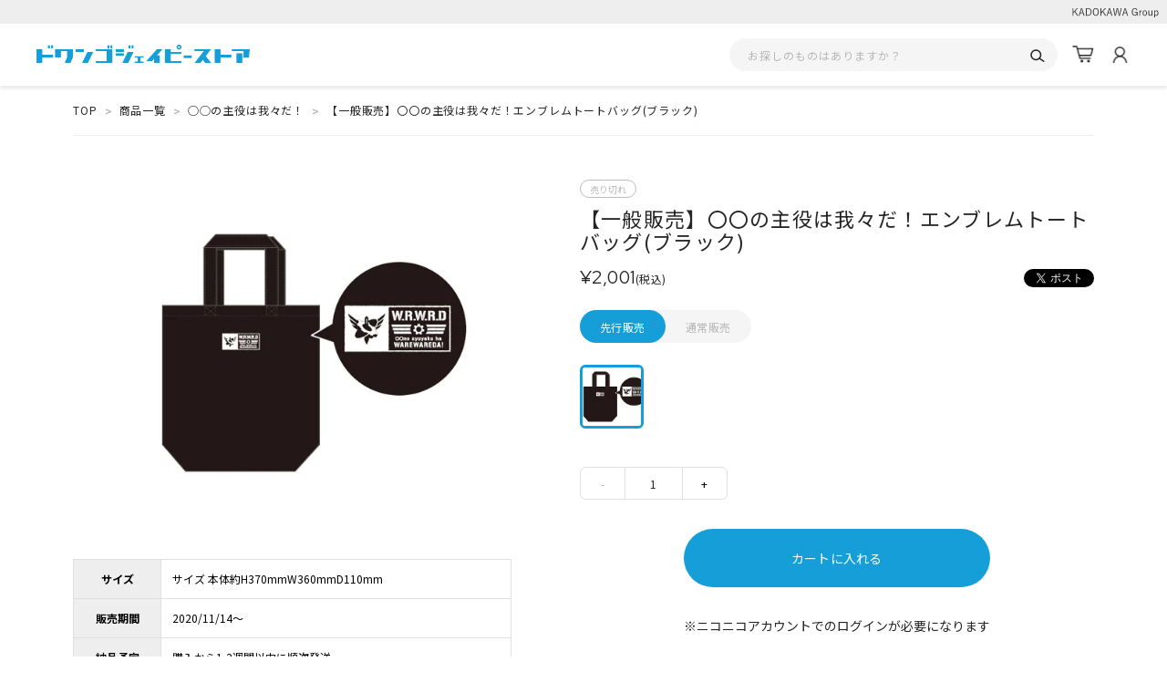

--- FILE ---
content_type: text/html; charset=utf-8
request_url: https://jpstore.dwango.jp/products/detail/1629/
body_size: 15688
content:
<!DOCTYPE html>
<html lang="ja">
<head prefix="og: http://ogp.me/ns# fb: http://ogp.me/ns/fb# article: http://ogp.me/ns/article#">
        <title>【一般販売】〇〇の主役は我々だ！エンブレムトートバッグ(ブラック) | ドワンゴジェイピーストア</title>
    <meta name="description" content="〇〇の主役は我々だ！エンブレムを使用した普段使いもし易いおしゃれなトートバッグです。">
    <meta charset="utf-8">
    <meta http-equiv="X-UA-Compatible" content="chrome=1; IE=edge">
    <meta http-equiv="Content-Type" content="text/html; charset=UTF-8">
    <meta name="viewport" content="width=device-width, initial-scale=1, shrink-to-fit=no">
    <meta name="format-detection" content="telephone=no">
    <meta name="x-root" content="/">
    <link rel="canonical" href="https://jpstore.dwango.jp/products/detail/1629/">
    <meta property="og:title" content="【一般販売】〇〇の主役は我々だ！エンブレムトートバッグ(ブラック) | ドワンゴジェイピーストア">
    <meta property="og:description" content="〇〇の主役は我々だ！エンブレムを使用した普段使いもし易いおしゃれなトートバッグです。">
    <meta property="og:url" content="https://jpstore.dwango.jp/products/detail/1629/">
    <meta property="og:image" content="https://cdn.cbpaas.net/dwango.jpstore/assets/products/4589686438803/img.jpg?_rc=933&amp;type=img">
    <meta property="og:type" content="article">
    <meta property="og:locale" content="ja_JP">
    <meta name="twitter:card" content="summary">
    <link rel="icon" href="https://cdn.cbpaas.net/dwango.jpstore/assets/system/images/common/favicon.ico?_rc=933">
    <link rel="apple-touch-icon" sizes="512x512" href="https://cdn.cbpaas.net/dwango.jpstore/assets/system/images/common/jpstore.png?_rc=933">
    <link rel="preconnect" href="https://fonts.googleapis.com">
    <link rel="preconnect" href="https://fonts.gstatic.com" crossorigin>
    <link rel="stylesheet" href="https://fonts.googleapis.com/css2?family=Red+Hat+Text&family=Noto+Sans+JP&display=swap">

    <link rel="stylesheet" href="/bundle/style.css?_rc=933">
    
    


















































<link rel="stylesheet" href="https://cdn.cbpaas.net/dwango.jpstore/assets/product.css?_rc=933">

        <!-- Google Tag Manager -->
<script>(function(w,d,s,l,i){w[l]=w[l]||[];w[l].push({'gtm.start':
new Date().getTime(),event:'gtm.js'});var f=d.getElementsByTagName(s)[0],
j=d.createElement(s),dl=l!='dataLayer'?'&l='+l:'';j.async=true;j.src=
'https://www.googletagmanager.com/gtm.js?id='+i+dl;f.parentNode.insertBefore(j,f);
})(window,document,'script','dataLayer','GTM-K2D5NDD');</script>
<!-- End Google Tag Manager -->

            <script type="application/ld+json">[{"@context":"https://schema.org/","@type":"BreadcrumbList","itemListElement":[{"@type":"ListItem","position":1,"name":"TOP","item":"https://jpstore.dwango.jp/"},{"@type":"ListItem","position":2,"name":"商品一覧","item":"https://jpstore.dwango.jp/products/list"},{"@type":"ListItem","position":3,"name":"◯◯の主役は我々だ！","item":"https://jpstore.dwango.jp/products/list?filter=creator/061"},{"@type":"ListItem","position":2,"name":"【一般販売】〇〇の主役は我々だ！エンブレムトートバッグ(ブラック)","item":"https://jpstore.dwango.jp/products/detail/1629"}]},{"@context":"https://schema.org/","@type":"Product","name":"【一般販売】〇〇の主役は我々だ！エンブレムトートバッグ(ブラック)","image":"https://cdn.cbpaas.net/dwango.jpstore/assets/products/4589686438803/img.jpg?_rc=933&type=img","description":"〇〇の主役は我々だ！エンブレムを使用した普段使いもし易いおしゃれなトートバッグです。","sku":"4589686438803","mpn":"4589686438803","category":"Category","brand":{"@type":"Brand","name":"","url":"","logo":"","slogan":""},"offers":{"@type":"Offer","url":"https://jpstore.dwango.jp/products/detail/1629/","priceCurrency":"JPY","price":2000.0000,"itemCondition":"https://schema.org/NewCondition","availability":"https://schema.org/OutOfStock","seller":{"@type":"Organization","name":""}}}]</script>

        <script type="application/json" id="datalayer-initial">[{"ecommerce":{"items":[{"price":2001,"currency":"JPY","item_variant":null,"item_category":"◯◯の主役は我々だ！/ヘルドクターくられ","item_brand":"creator/061","item_name":"〇〇の主役は我々だ！エンブレムトートバッグ(ブラック)","item_id":"4589686438803"},{"price":2000,"currency":"JPY","item_variant":null,"item_category":"◯◯の主役は我々だ！/ヘルドクターくられ","item_brand":"creator/061","item_name":"【一般販売】〇〇の主役は我々だ！エンブレムトートバッグ(ブラック)","item_id":"4589686438803"}],"currency":"JPY"},"event":"view_item"}]</script>
    <script>
        (function()
        {
            const html = document.getElementById("datalayer-initial").innerHTML;
            let data = JSON.parse(html);
            window.dataLayer = window.dataLayer || [];
            if (!Array.isArray(data))
            {
                data = [data];
            }
            for (let i = 0; i < data.length; i++)
            {
                window.dataLayer.push(data[i]);
            }
        }())
    </script>

        <script type="text/javascript">
        (function()
        {
            let viewer = {
                isGuest: true,
                userId: null,
                mailAddress: null,
            };

            const override = null;
            if (override === null)
            {
                const parseCookie = () =>
                {
                    const obj = {};
                    const splited = document.cookie.split('; ');
                    for (const x of splited)
                    {
                        const kv = x.split('=');
                        obj[`${kv[0]}`] = kv[1];
                    }
                    return obj;
                };
                const cookie = parseCookie();
                viewer.userId = cookie.ga_customer || null;
                viewer.mailAddress = cookie.ga_email || null;
                viewer.isGuest = (viewer.userId === null) && (viewer.mailAddress === null);
            }
            else
            {
                viewer = override;
            }

            if (window.dataLayer)
            {
                window.dataLayer.push(
                {
                    user: {
                        loginStatus: !viewer.isGuest,
                        memberStatus: viewer.isGuest ? 'guest' : 'member',
                        memberID: viewer.userId,
                        emailID: viewer.mailAddress,
                    }
                });
            }
        })();
    </script>

</head>
<body>
        <!-- Google Tag Manager (noscript) -->
<noscript>
  <iframe src="https://www.googletagmanager.com/ns.html?id=GTM-5RL2ZQQ"height="0" width="0" style="display:none;visibility:hidden"></iframe>
</noscript>
<!-- End Google Tag Manager (noscript) -->

    





















































<div class="group-logo">
    <img class="group-logo-image" alt="KADOKAWA Group" src="https://cdn.cbpaas.net/dwango.jpstore/assets/system/images/common/logo_kadokawa.svg?_rc=933" width="97" height="12">
</div>
<header class="site-header">
    <div class="site-header-inner-sp">
        <div class="site-header-row-sp">
            <a class="mypage-button" href="/member/index" aria-label="マイページ"></a>
            <a class="jpstore-logo" href="/">
                <img class="jpstore-logo-image" alt="ドワンゴジェイピーストア" src="https://cdn.cbpaas.net/dwango.jpstore/assets/system/images/common/logo.png?_rc=933" width="832" height="71">
            </a>
            <a class="cart-button" href="/order/cart" aria-label="カート"></a>
        </div>
        <div class="site-header-row-sp">
            <form method="get" class="search-box" action="/products/list">
                <input class="search-box-input-text" type="search" name="name" placeholder="お探しのものはありますか？" value="">
                <button class="search-box-button" aria-label="検索"></button>
            </form>
        </div>
    </div>
    <div class="site-header-inner-pc">
        <a class="jpstore-logo" href="/">
            <img class="jpstore-logo-image" alt="ドワンゴジェイピーストア" src="https://cdn.cbpaas.net/dwango.jpstore/assets/system/images/common/logo.png?_rc=933" width="832" height="71">
        </a>
        <form method="get" class="search-box" action="/products/list">
            <input class="search-box-input-text" type="search" name="name" placeholder="お探しのものはありますか？" value="">
            <button class="search-box-button" aria-label="検索"></button>
        </form>
        <a class="cart-button" href="/order/cart" aria-label="カート"></a>
        <a class="mypage-button" href="/member/index" aria-label="マイページ"></a>
    </div>
</header>

    






































































































    

















































<main class="product-detail-page page-main">
    <div class="product-detail-page-inner page-main-inner">
                <div class="breadcrumbs">
            <ul class="breadcrumbs-row">
                    <li class="breadcrumbs-path">
                        <a class="breadcrumbs-path-label" href="https://jpstore.dwango.jp/">TOP</a>
                    </li>
                    <li class="breadcrumbs-path">
                        <a class="breadcrumbs-path-label" href="https://jpstore.dwango.jp/products/list">商品一覧</a>
                    </li>
                    <li class="breadcrumbs-path">
                        <a class="breadcrumbs-path-label" href="https://jpstore.dwango.jp/products/list?filter=creator/061">◯◯の主役は我々だ！</a>
                    </li>
                    <li class="breadcrumbs-path">
                        <a class="breadcrumbs-path-label" href="https://jpstore.dwango.jp/products/detail/1629">【一般販売】〇〇の主役は我々だ！エンブレムトートバッグ(ブラック)</a>
                    </li>
            </ul>
        </div>

        <div class="product-detail-page-top">
            <div class="product-image-carousel">
                <div class="product-image-carousel-container">

                    <div class="product-image-carousel-item">
                        <div class="product-image-carousel-item-image-container">
                            <img class="product-image-carousel-item-image" 
                                src="https://cdn.cbpaas.net/dwango.jpstore/assets/products/4589686438803/img.jpg?_rc=933&amp;type=img&amp;fit=contain&amp;width=605&amp;height=400"
                                srcset="https://cdn.cbpaas.net/dwango.jpstore/assets/products/4589686438803/img.jpg?_rc=933&amp;type=img&amp;fit=contain&amp;width=1210&amp;height=800 x2">
                        </div>
                    </div>
                        <div class="product-image-carousel-item slick-slide">
                            <div class="product-image-carousel-item-image-container">
                            <img class="product-image-carousel-item-image" 
                                src="https://cdn.cbpaas.net/dwango.jpstore/assets/products/4589686438803/01.jpg?_rc=933&amp;type=img&amp;fit=contain&amp;width=605&amp;height=400"
                                srcset="https://cdn.cbpaas.net/dwango.jpstore/assets/products/4589686438803/01.jpg?_rc=933&amp;type=img&amp;fit=contain&amp;width=1210&amp;height=800 x2">
                            </div>
                            <span class="product-image-carousel-item-caption"></span>
                        </div>
                        <div class="product-image-carousel-item slick-slide">
                            <div class="product-image-carousel-item-image-container">
                            <img class="product-image-carousel-item-image" 
                                src="https://cdn.cbpaas.net/dwango.jpstore/assets/products/4589686438803/02.jpg?_rc=933&amp;type=img&amp;fit=contain&amp;width=605&amp;height=400"
                                srcset="https://cdn.cbpaas.net/dwango.jpstore/assets/products/4589686438803/02.jpg?_rc=933&amp;type=img&amp;fit=contain&amp;width=1210&amp;height=800 x2">
                            </div>
                            <span class="product-image-carousel-item-caption"></span>
                        </div>
                        <div class="product-image-carousel-item slick-slide">
                            <div class="product-image-carousel-item-image-container">
                            <img class="product-image-carousel-item-image" 
                                src="https://cdn.cbpaas.net/dwango.jpstore/assets/products/4589686438803/03.png?_rc=933&amp;type=img&amp;fit=contain&amp;width=605&amp;height=400"
                                srcset="https://cdn.cbpaas.net/dwango.jpstore/assets/products/4589686438803/03.png?_rc=933&amp;type=img&amp;fit=contain&amp;width=1210&amp;height=800 x2">
                            </div>
                            <span class="product-image-carousel-item-caption"></span>
                        </div>
                        <div class="product-image-carousel-item slick-slide">
                            <div class="product-image-carousel-item-image-container">
                            <img class="product-image-carousel-item-image" 
                                src="https://cdn.cbpaas.net/dwango.jpstore/assets/products/4589686438803/04.png?_rc=933&amp;type=img&amp;fit=contain&amp;width=605&amp;height=400"
                                srcset="https://cdn.cbpaas.net/dwango.jpstore/assets/products/4589686438803/04.png?_rc=933&amp;type=img&amp;fit=contain&amp;width=1210&amp;height=800 x2">
                            </div>
                            <span class="product-image-carousel-item-caption"></span>
                        </div>
                </div>
            </div>
                <div class="product-detail-table-container">
                    <table class="product-detail-table">
                            <tr>
                                <th class="product-detail-table-header">サイズ</th>
                                <td class="product-detail-table-data">サイズ 本体約H370mmW360mmD110mm</td>
                            </tr>
                                                    <tr>
                                <th class="product-detail-table-header">販売期間</th>
                                <td class="product-detail-table-data">2020/11/14～</td>
                            </tr>
                                                    <tr>
                                <th class="product-detail-table-header">納品予定</th>
                                <td class="product-detail-table-data">購入から1,2週間以内に順次発送</td>
                            </tr>
                                                    <tr>
                                <th class="product-detail-table-header">商品コード</th>
                                <td class="product-detail-table-data">4589686438803</td>
                            </tr>
                    </table>
                </div>
            <form class="product-detail-panel" id="cartin" action="/order/cart" method="get">
                <div class="product-tags">
                                                                                    <div class="product-tags-tag product-tags-tag-soldout">
                            <span class="product-tags-tag-name">売り切れ</span>
                        </div>
                                    </div>

                <div class="product-detail-panel-product-name">
                            【一般販売】〇〇の主役は我々だ！エンブレムトートバッグ(ブラック)

                </div>

                <div class="product-detail-panel-price-row">
                        <div class="product-price-display " data-product-class-id="389" >
                            <span class="product-price-display-value">        &yen;2,001 
</span>
                            <span class="product-price-display-tax-included">(税込)</span>
                        </div>
                        <div class="product-price-display " data-product-class-id="388" style=display:none>
                            <span class="product-price-display-value">        &yen;2,000 
</span>
                            <span class="product-price-display-tax-included">(税込)</span>
                        </div>

                    <div class="sns-share-buttons">
                        <a class="twitter-share-button" data-lang="ja" href="https://twitter.com/share?text=【一般販売】〇〇の主役は我々だ！エンブレムトートバッグ(ブラック) | ドワンゴジェイピーストア" rel="nofollow noopener"></a>
                    </div>

                </div>

                <a id="cart-in-fab-target"></a>
                <div class="product-detail-options-container">
                    <div class="product-class-options-data-products" style="display:none;">[{"skus":[{"UnitPriceWithTax":2001.0000,"isGachaTicket":false,"before":false,"within":false,"hasStock":false,"id":389,"gtm":{"ecommerce":{"items":[{"quantity":1,"price":2001,"item_variant":null,"item_category":"◯◯の主役は我々だ！/ヘルドクターくられ","item_brand":"creator/061","item_name":"〇〇の主役は我々だ！エンブレムトートバッグ(ブラック)","item_id":"4589686438803"}]},"event":"add_to_cart"},"buyableQty":null,"skuImageUrlx2":"https://cdn.cbpaas.net/dwango.jpstore/assets/products/4589686438803/img.jpg?_rc=933&type=img&fit=contain&width=1210&height=800 x2","skuImageUrl":"https://cdn.cbpaas.net/dwango.jpstore/assets/products/4589686438803/img.jpg?_rc=933&type=img&fit=contain&width=605&height=400","namePart3":null}],"areaLabel":null,"externalId2":"先行販売:0","namePart2":null},{"skus":[{"UnitPriceWithTax":2000.0000,"isGachaTicket":false,"before":false,"within":true,"hasStock":false,"id":388,"gtm":{"ecommerce":{"items":[{"quantity":1,"price":2000,"item_variant":null,"item_category":"◯◯の主役は我々だ！/ヘルドクターくられ","item_brand":"creator/061","item_name":"【一般販売】〇〇の主役は我々だ！エンブレムトートバッグ(ブラック)","item_id":"4589686438803"}]},"event":"add_to_cart"},"buyableQty":null,"skuImageUrlx2":"https://cdn.cbpaas.net/dwango.jpstore/assets/products/4589686438803/img.jpg?_rc=933&type=img&fit=contain&width=1210&height=800 x2","skuImageUrl":"https://cdn.cbpaas.net/dwango.jpstore/assets/products/4589686438803/img.jpg?_rc=933&type=img&fit=contain&width=605&height=400","namePart3":null}],"areaLabel":null,"externalId2":"通常販売:1","namePart2":null}]</div>
                    <div class="product-class-options-data-options" style="display:none;">{}</div>
                            <div class="product-attributes-options">
                                <div class="product-attributes-options-inner">
                                    <div class="product-attributes-switch">
                                            <a class="product-attributes-switch-attributes product-attributes-switch-selected" href="?active=先行販売:0">
                                                <span class="product-attributes-switch-label">先行販売</span>
                                            </a>
                                            <a class="product-attributes-switch-attributes " href="?active=通常販売:1">
                                                <span class="product-attributes-switch-label">通常販売</span>
                                            </a>
                                    </div>
                                </div>
                            </div>
                            <div class="product-class-options">
                                <div class="product-class-options-inner product-class-image-options">
                                    
                                                <label class="product-class-options-option product-class-option-img product-class-options-option-selected" 
                                                    data-product-class-option-id="389" 
                                                    data-product-class-name="" 
                                                    data-product-class-image="https://cdn.cbpaas.net/dwango.jpstore/assets/products/4589686438803/img.jpg?_rc=933&amp;type=img&amp;fit=contain&amp;width=605&amp;height=400"
                                                    data-product-class-imagex2="https://cdn.cbpaas.net/dwango.jpstore/assets/products/4589686438803/img.jpg?_rc=933&amp;type=img&amp;fit=contain&amp;width=1210&amp;height=800 x2" 
                                                    data-product-class-has-stock="">
                                                    <img class="product-class-options-option-image" src="https://cdn.cbpaas.net/dwango.jpstore/assets/products/4589686438803/img.jpg?_rc=933&amp;type=img&amp;fit=contain&amp;width=270&amp;height=270">
                                                    <input type="radio" name="item" value="389"
                                                        checked
                                                        data-val="true"
                                                        data-val-required="商品を選択してください。"
                                                        data-gtm="{&quot;ecommerce&quot;:{&quot;items&quot;:[{&quot;quantity&quot;:1,&quot;price&quot;:2001,&quot;item_variant&quot;:null,&quot;item_category&quot;:&quot;◯◯の主役は我々だ！/ヘルドクターくられ&quot;,&quot;item_brand&quot;:&quot;creator/061&quot;,&quot;item_name&quot;:&quot;〇〇の主役は我々だ！エンブレムトートバッグ(ブラック)&quot;,&quot;item_id&quot;:&quot;4589686438803&quot;}]},&quot;event&quot;:&quot;add_to_cart&quot;}"
                                                        aria-label="">
                                                </label>
                                </div>
                                <div class="product-class-options-selected-option-name"></div>
                            </div>



                    <div class="add-cart-quantity-button">
                        <button type="button" class="add-cart-quantity-button-minus" disabled="true">-</button>
                            <span class="add-cart-quantity-button-quantity">1</span>
                        <button type="button" class="add-cart-quantity-button-plus" >+</button>
                    </div>
                    <input type="hidden" name="qty" value="1">
                                    </div>

                <div class="add-cart-button-container">
                    <button type="submit" class="add-cart-button detail-add-to-cart"
                        data-has-product-stock=""
                        data-is-within-period="true"
                        data-is-before-period=""
                        disabled data-gtm-input="item"> 
                        <span class="add-cart-button-label">カートに入れる</span>
                    </button>
                    <div class="add-cart-caution product-class-buyable-qty">
                    </div>
                        <div class="add-cart-caution product-class-require-login">
                            <p class="add-cart-caution-text _has-marker">ニコニコアカウントでのログインが必要になります</p>
                        </div>
                </div>

                <a href="#cart-in-fab-target" class="add-cart-button-fab">
                    <img src="https://cdn.cbpaas.net/dwango.jpstore/assets/system/images/icons/icon_cart-in_fab.svg?_rc=933" alt="">
                </a>
            </form>
        </div>
        <font size="3"><b>〇〇の主役は我々だ！<br>
エンブレムを使用した<br>
普段使いもし易いおしゃれなトートバッグです。<br>
別売のエンブレムピンバッジ も付けて<br>
さりげなくアピールしよう！</b></font><br>
<br>
<div style="padding: 10px; margin-bottom: 10px; border: 1px dashed #DE5065;"><b>【チャンネル会員向け販売期間】</b><br>
2020年11月4日(水)14:00～11月13日(金) 20:00まで<br>
<b>【一般販売期間】</b><br>
2020年11月14日(土) 14:00〜</div><br>
<font color="#FF0000" size="3"><u><b>※ご購入後のキャンセルは承っておりません。<br>
※画像はイメージです。製品とは異なる場合がございます。</b></u></font><br>
<br>
<h3>商品情報</h3><br>
〇〇の主役は我々だ！<br>
エンブレムを使用した<br>
普段使いもし易いおしゃれなトートバッグです。<br>
<br>
カラーは<br>
ホワイト、ブラック、グリーンの<br>
全3種類です！！<br>
<br>
別売のピンバッジを付けても可愛い一品です。<br>
エコバッグの代わりにも是非！<br>
<br>
・本体約H370mmW360mmD110mm<br>
<br>
※画像はイメージです。実際の商品とは異なる場合があります。<br>
<br>
<h3>ご注意事項</h3><br>
<font size="2"><u><b>※ご購入後の交換は商品不良の場合を除き、すべてお断りしております。予めご了承ください。<br>
※別々にご購入した商品の同梱対応は行っておりません。<br>
※多くのお客様へ早く商品をお届けできるよう、配送地域・注文状況等に応じて発送を行うため、お届け順はご注文順ではございません。予めご了承ください。<br>
<br>
本商品のお支払方法はコンビニ前払い、クレジットカード決済が選択可能です。<br>
お支払方法の詳しい説明は「<a href="https://help.jpstore.dwango.jp/hc/ja/articles/360023351071" target="_blank"><font color="blue">お支払方法について</font></a>」のページをご参照ください。<br>
<br>
ご注文の際には「<a href="https://help.jpstore.dwango.jp/hc/ja" target="_blank"><font color="blue">カスタマーサービス</font></a>」のページの注意事項を必ずご確認ください。</b></u></font>
            <div class="product-creator-panel">
                <div class="product-creator-panel-image-container">
                    <img class="product-creator-panel-image" src="https://cdn.cbpaas.net/dwango.jpstore/assets/creator/061/001.jpg?_rc=933&amp;type=img&amp;fit=contain&amp;width=270&amp;height=270" alt="" decoding="async" loading="lazy">
                </div>
                <div class="product-creator-panel-title-container">
                    <p class="product-creator-panel-name">
                        ◯◯の主役は我々だ！
                    </p>
                        <a class="product-creator-panel-link" href="https://ch.nicovideo.jp/warewareda" rel="nofollow noopener" target="_blank">
                            <span>関連リンクへ</span>
                        </a>
                </div>
                    <div class="product-creator-panel-description">
                        <p class="product-creator-panel-description-text">
                            生放送や不定期更新のブロマガ、オリジナル動画などで、豊饒な「享楽」や「知識」を提供します。
                        </p>
                    </div>
            </div>
                <div class="related-product-recommendation">
                    <h2 class="related-product-recommendation-title">同じクリエイターに関する商品</h2>
                    <div class="product-group related-product-recommendation-product-list">
        <div class="product-group-arrow-left "></div>
        <div class="product-group-arrow-right "></div>
        <div class="product-group-list related-product-recommendation-products">
                    <a class="product-card" href="/products/detail/c3639/" title="「〇〇の主役は我々だ！超大作戦！」トートバッグ" data-gtm="{&quot;ecommerce&quot;:{&quot;items&quot;:[{&quot;index&quot;:1,&quot;item_name&quot;:&quot;「〇〇の主役は我々だ！超大作戦！」トートバッグ&quot;,&quot;item_id&quot;:&quot;4571683608594&quot;,&quot;price&quot;:&quot;1800&quot;}]},&quot;event&quot;:&quot;select_item&quot;}">
        <div class="product-card-image-container" 
            style="background-size: cover; background: no-repeat center/100% url(https://cdn.cbpaas.net/dwango.jpstore/assets/products/4571683608594/img.jpg?_rc=933&amp;type=img&amp;fit=contain&amp;width=1&amp;height=1);">
            <img class="product-card-image" 
                 src="https://cdn.cbpaas.net/dwango.jpstore/assets/products/4571683608594/img.jpg?_rc=933&amp;type=img&amp;fit=contain&amp;width=281&amp;height=199"
                 srcset="https://cdn.cbpaas.net/dwango.jpstore/assets/products/4571683608594/img.jpg?_rc=933&amp;type=img&amp;fit=contain&amp;width=281&amp;height=199 x1, https://cdn.cbpaas.net/dwango.jpstore/assets/products/4571683608594/img.jpg?_rc=933&amp;type=img&amp;fit=contain&amp;width=562&amp;height=398 x2"
                 width="281"
                 height="199"
                 alt="「〇〇の主役は我々だ！超大作戦！」トートバッグ"
                 loading="lazy"
                 decoding="async">
        </div>
        <div class="product-card-product-info">
            <div class="product-card-product-name">「〇〇の主役は我々だ！超大作戦！」トートバッグ</div>
            <div class="product-price-display  " data-label-text="" data-product-class-id="" style="">
                <span class="product-price-display-value">        &yen;1,800 
</span>
                <span class="product-price-display-tax-included">(税込)</span>
            </div>
            <div class="product-card-status-area ">
            </div>
        </div>
    </a>

                    <a class="product-card" href="/products/detail/c3641/" title="「〇〇の主役は我々だ！超大作戦！」鍵型3連キーホルダー" data-gtm="{&quot;ecommerce&quot;:{&quot;items&quot;:[{&quot;index&quot;:2,&quot;item_name&quot;:&quot;「〇〇の主役は我々だ！超大作戦！」鍵型3連キーホルダー&quot;,&quot;item_id&quot;:&quot;4571683608631&quot;,&quot;price&quot;:&quot;1500&quot;}]},&quot;event&quot;:&quot;select_item&quot;}">
        <div class="product-card-image-container" 
            style="background-size: cover; background: no-repeat center/100% url(https://cdn.cbpaas.net/dwango.jpstore/assets/products/4571683608631/img.jpg?_rc=933&amp;type=img&amp;fit=contain&amp;width=1&amp;height=1);">
            <img class="product-card-image" 
                 src="https://cdn.cbpaas.net/dwango.jpstore/assets/products/4571683608631/img.jpg?_rc=933&amp;type=img&amp;fit=contain&amp;width=281&amp;height=199"
                 srcset="https://cdn.cbpaas.net/dwango.jpstore/assets/products/4571683608631/img.jpg?_rc=933&amp;type=img&amp;fit=contain&amp;width=281&amp;height=199 x1, https://cdn.cbpaas.net/dwango.jpstore/assets/products/4571683608631/img.jpg?_rc=933&amp;type=img&amp;fit=contain&amp;width=562&amp;height=398 x2"
                 width="281"
                 height="199"
                 alt="「〇〇の主役は我々だ！超大作戦！」鍵型3連キーホルダー"
                 loading="lazy"
                 decoding="async">
        </div>
        <div class="product-card-product-info">
            <div class="product-card-product-name">「〇〇の主役は我々だ！超大作戦！」鍵型3連キーホルダー</div>
            <div class="product-price-display  " data-label-text="" data-product-class-id="" style="">
                <span class="product-price-display-value">        &yen;1,500 
</span>
                <span class="product-price-display-tax-included">(税込)</span>
            </div>
            <div class="product-card-status-area ">
            </div>
        </div>
    </a>

                    <a class="product-card" href="/products/detail/c3642/" title="「〇〇の主役は我々だ！超大作戦！」サコッシュ" data-gtm="{&quot;ecommerce&quot;:{&quot;items&quot;:[{&quot;index&quot;:3,&quot;item_name&quot;:&quot;「〇〇の主役は我々だ！超大作戦！」サコッシュ&quot;,&quot;item_id&quot;:&quot;4571683608600&quot;,&quot;price&quot;:&quot;1300&quot;}]},&quot;event&quot;:&quot;select_item&quot;}">
        <div class="product-card-image-container" 
            style="background-size: cover; background: no-repeat center/100% url(https://cdn.cbpaas.net/dwango.jpstore/assets/products/4571683608600/img.jpg?_rc=933&amp;type=img&amp;fit=contain&amp;width=1&amp;height=1);">
            <img class="product-card-image" 
                 src="https://cdn.cbpaas.net/dwango.jpstore/assets/products/4571683608600/img.jpg?_rc=933&amp;type=img&amp;fit=contain&amp;width=281&amp;height=199"
                 srcset="https://cdn.cbpaas.net/dwango.jpstore/assets/products/4571683608600/img.jpg?_rc=933&amp;type=img&amp;fit=contain&amp;width=281&amp;height=199 x1, https://cdn.cbpaas.net/dwango.jpstore/assets/products/4571683608600/img.jpg?_rc=933&amp;type=img&amp;fit=contain&amp;width=562&amp;height=398 x2"
                 width="281"
                 height="199"
                 alt="「〇〇の主役は我々だ！超大作戦！」サコッシュ"
                 loading="lazy"
                 decoding="async">
        </div>
        <div class="product-card-product-info">
            <div class="product-card-product-name">「〇〇の主役は我々だ！超大作戦！」サコッシュ</div>
            <div class="product-price-display  " data-label-text="" data-product-class-id="" style="">
                <span class="product-price-display-value">        &yen;1,300 
</span>
                <span class="product-price-display-tax-included">(税込)</span>
            </div>
            <div class="product-card-status-area ">
            </div>
        </div>
    </a>

                    <a class="product-card" href="/products/detail/c3643/" title="「〇〇の主役は我々だ！超大作戦！」レターセット" data-gtm="{&quot;ecommerce&quot;:{&quot;items&quot;:[{&quot;index&quot;:4,&quot;item_name&quot;:&quot;「〇〇の主役は我々だ！超大作戦！」レターセット&quot;,&quot;item_id&quot;:&quot;4571683608686&quot;,&quot;price&quot;:&quot;800&quot;}]},&quot;event&quot;:&quot;select_item&quot;}">
        <div class="product-card-image-container" 
            style="background-size: cover; background: no-repeat center/100% url(https://cdn.cbpaas.net/dwango.jpstore/assets/products/4571683608686/img.jpg?_rc=933&amp;type=img&amp;fit=contain&amp;width=1&amp;height=1);">
            <img class="product-card-image" 
                 src="https://cdn.cbpaas.net/dwango.jpstore/assets/products/4571683608686/img.jpg?_rc=933&amp;type=img&amp;fit=contain&amp;width=281&amp;height=199"
                 srcset="https://cdn.cbpaas.net/dwango.jpstore/assets/products/4571683608686/img.jpg?_rc=933&amp;type=img&amp;fit=contain&amp;width=281&amp;height=199 x1, https://cdn.cbpaas.net/dwango.jpstore/assets/products/4571683608686/img.jpg?_rc=933&amp;type=img&amp;fit=contain&amp;width=562&amp;height=398 x2"
                 width="281"
                 height="199"
                 alt="「〇〇の主役は我々だ！超大作戦！」レターセット"
                 loading="lazy"
                 decoding="async">
        </div>
        <div class="product-card-product-info">
            <div class="product-card-product-name">「〇〇の主役は我々だ！超大作戦！」レターセット</div>
            <div class="product-price-display  " data-label-text="" data-product-class-id="" style="">
                <span class="product-price-display-value">        &yen;800 
</span>
                <span class="product-price-display-tax-included">(税込)</span>
            </div>
            <div class="product-card-status-area ">
            </div>
        </div>
    </a>

                    <a class="product-card" href="/products/detail/c3644/" title="「〇〇の主役は我々だ！超大作戦！」手ぬぐい" data-gtm="{&quot;ecommerce&quot;:{&quot;items&quot;:[{&quot;index&quot;:5,&quot;item_name&quot;:&quot;「〇〇の主役は我々だ！超大作戦！」手ぬぐい&quot;,&quot;item_id&quot;:&quot;4571683608617&quot;,&quot;price&quot;:&quot;1200&quot;}]},&quot;event&quot;:&quot;select_item&quot;}">
        <div class="product-card-image-container" 
            style="background-size: cover; background: no-repeat center/100% url(https://cdn.cbpaas.net/dwango.jpstore/assets/products/4571683608617/img.jpg?_rc=933&amp;type=img&amp;fit=contain&amp;width=1&amp;height=1);">
            <img class="product-card-image" 
                 src="https://cdn.cbpaas.net/dwango.jpstore/assets/products/4571683608617/img.jpg?_rc=933&amp;type=img&amp;fit=contain&amp;width=281&amp;height=199"
                 srcset="https://cdn.cbpaas.net/dwango.jpstore/assets/products/4571683608617/img.jpg?_rc=933&amp;type=img&amp;fit=contain&amp;width=281&amp;height=199 x1, https://cdn.cbpaas.net/dwango.jpstore/assets/products/4571683608617/img.jpg?_rc=933&amp;type=img&amp;fit=contain&amp;width=562&amp;height=398 x2"
                 width="281"
                 height="199"
                 alt="「〇〇の主役は我々だ！超大作戦！」手ぬぐい"
                 loading="lazy"
                 decoding="async">
        </div>
        <div class="product-card-product-info">
            <div class="product-card-product-name">「〇〇の主役は我々だ！超大作戦！」手ぬぐい</div>
            <div class="product-price-display  " data-label-text="" data-product-class-id="" style="">
                <span class="product-price-display-value">        &yen;1,200 
</span>
                <span class="product-price-display-tax-included">(税込)</span>
            </div>
            <div class="product-card-status-area ">
            </div>
        </div>
    </a>

                    <a class="product-card" href="/products/detail/c3647/" title="「〇〇の主役は我々だ！超大作戦！」ランダムステッカー A (我々だ！)" data-gtm="{&quot;ecommerce&quot;:{&quot;items&quot;:[{&quot;index&quot;:6,&quot;item_name&quot;:&quot;「〇〇の主役は我々だ！超大作戦！」ランダムステッカー A (我々だ！)&quot;,&quot;item_id&quot;:&quot;4571683608648&quot;,&quot;price&quot;:&quot;300&quot;}]},&quot;event&quot;:&quot;select_item&quot;}">
        <div class="product-card-image-container" 
            style="background-size: cover; background: no-repeat center/100% url(https://cdn.cbpaas.net/dwango.jpstore/assets/products/4571683608648/img.jpg?_rc=933&amp;type=img&amp;fit=contain&amp;width=1&amp;height=1);">
            <img class="product-card-image" 
                 src="https://cdn.cbpaas.net/dwango.jpstore/assets/products/4571683608648/img.jpg?_rc=933&amp;type=img&amp;fit=contain&amp;width=281&amp;height=199"
                 srcset="https://cdn.cbpaas.net/dwango.jpstore/assets/products/4571683608648/img.jpg?_rc=933&amp;type=img&amp;fit=contain&amp;width=281&amp;height=199 x1, https://cdn.cbpaas.net/dwango.jpstore/assets/products/4571683608648/img.jpg?_rc=933&amp;type=img&amp;fit=contain&amp;width=562&amp;height=398 x2"
                 width="281"
                 height="199"
                 alt="「〇〇の主役は我々だ！超大作戦！」ランダムステッカー A (我々だ！)"
                 loading="lazy"
                 decoding="async">
        </div>
        <div class="product-card-product-info">
            <div class="product-card-product-name">「〇〇の主役は我々だ！超大作戦！」ランダムステッカー A (我々だ！)</div>
            <div class="product-price-display  " data-label-text="" data-product-class-id="" style="">
                <span class="product-price-display-value">        &yen;300 
</span>
                <span class="product-price-display-tax-included">(税込)</span>
            </div>
            <div class="product-card-status-area ">
            </div>
        </div>
    </a>

                    <a class="product-card" href="/products/detail/c3649/" title="「〇〇の主役は我々だ！超大作戦！」Aセット (超脱獄外伝付)" data-gtm="{&quot;ecommerce&quot;:{&quot;items&quot;:[{&quot;index&quot;:7,&quot;item_name&quot;:&quot;「〇〇の主役は我々だ！超大作戦！」Aセット (超脱獄外伝付)&quot;,&quot;item_id&quot;:&quot;C-N1-C147-0031&quot;,&quot;price&quot;:&quot;3800&quot;}]},&quot;event&quot;:&quot;select_item&quot;}">
        <div class="product-card-image-container" 
            style="background-size: cover; background: no-repeat center/100% url(https://cdn.cbpaas.net/dwango.jpstore/assets/products/C-N1-C147-0031/img.jpg?_rc=933&amp;type=img&amp;fit=contain&amp;width=1&amp;height=1);">
            <img class="product-card-image" 
                 src="https://cdn.cbpaas.net/dwango.jpstore/assets/products/C-N1-C147-0031/img.jpg?_rc=933&amp;type=img&amp;fit=contain&amp;width=281&amp;height=199"
                 srcset="https://cdn.cbpaas.net/dwango.jpstore/assets/products/C-N1-C147-0031/img.jpg?_rc=933&amp;type=img&amp;fit=contain&amp;width=281&amp;height=199 x1, https://cdn.cbpaas.net/dwango.jpstore/assets/products/C-N1-C147-0031/img.jpg?_rc=933&amp;type=img&amp;fit=contain&amp;width=562&amp;height=398 x2"
                 width="281"
                 height="199"
                 alt="「〇〇の主役は我々だ！超大作戦！」Aセット (超脱獄外伝付)"
                 loading="lazy"
                 decoding="async">
        </div>
        <div class="product-card-product-info">
            <div class="product-card-product-name">「〇〇の主役は我々だ！超大作戦！」Aセット (超脱獄外伝付)</div>
            <div class="product-price-display  " data-label-text="" data-product-class-id="" style="">
                <span class="product-price-display-value">        &yen;3,800 
</span>
                <span class="product-price-display-tax-included">(税込)</span>
            </div>
            <div class="product-card-status-area ">
            </div>
        </div>
    </a>

                    <a class="product-card" href="/products/detail/c3651/" title="「〇〇の主役は我々だ！超大作戦！」Bセット (超脱獄外伝付)" data-gtm="{&quot;ecommerce&quot;:{&quot;items&quot;:[{&quot;index&quot;:8,&quot;item_name&quot;:&quot;「〇〇の主役は我々だ！超大作戦！」Bセット (超脱獄外伝付)&quot;,&quot;item_id&quot;:&quot;C-N1-C147-0032&quot;,&quot;price&quot;:&quot;3600&quot;}]},&quot;event&quot;:&quot;select_item&quot;}">
        <div class="product-card-image-container" 
            style="background-size: cover; background: no-repeat center/100% url(https://cdn.cbpaas.net/dwango.jpstore/assets/products/C-N1-C147-0032/img.jpg?_rc=933&amp;type=img&amp;fit=contain&amp;width=1&amp;height=1);">
            <img class="product-card-image" 
                 src="https://cdn.cbpaas.net/dwango.jpstore/assets/products/C-N1-C147-0032/img.jpg?_rc=933&amp;type=img&amp;fit=contain&amp;width=281&amp;height=199"
                 srcset="https://cdn.cbpaas.net/dwango.jpstore/assets/products/C-N1-C147-0032/img.jpg?_rc=933&amp;type=img&amp;fit=contain&amp;width=281&amp;height=199 x1, https://cdn.cbpaas.net/dwango.jpstore/assets/products/C-N1-C147-0032/img.jpg?_rc=933&amp;type=img&amp;fit=contain&amp;width=562&amp;height=398 x2"
                 width="281"
                 height="199"
                 alt="「〇〇の主役は我々だ！超大作戦！」Bセット (超脱獄外伝付)"
                 loading="lazy"
                 decoding="async">
        </div>
        <div class="product-card-product-info">
            <div class="product-card-product-name">「〇〇の主役は我々だ！超大作戦！」Bセット (超脱獄外伝付)</div>
            <div class="product-price-display  " data-label-text="" data-product-class-id="" style="">
                <span class="product-price-display-value">        &yen;3,600 
</span>
                <span class="product-price-display-tax-included">(税込)</span>
            </div>
            <div class="product-card-status-area ">
            </div>
        </div>
    </a>

                    <a class="product-card" href="/products/detail/3053/" title="季刊 我々倶楽部 第１号 おもち" data-gtm="{&quot;ecommerce&quot;:{&quot;items&quot;:[{&quot;index&quot;:9,&quot;item_name&quot;:&quot;季刊 我々倶楽部 第１号 おもち&quot;,&quot;item_id&quot;:&quot;C-N1-C147-0019&quot;,&quot;price&quot;:&quot;1000&quot;}]},&quot;event&quot;:&quot;select_item&quot;}">
        <div class="product-card-image-container" 
            style="background-size: cover; background: no-repeat center/100% url(https://cdn.cbpaas.net/dwango.jpstore/assets/products/C-N1-C147-0019/img.jpg?_rc=933&amp;type=img&amp;fit=contain&amp;width=1&amp;height=1);">
            <img class="product-card-image" 
                 src="https://cdn.cbpaas.net/dwango.jpstore/assets/products/C-N1-C147-0019/img.jpg?_rc=933&amp;type=img&amp;fit=contain&amp;width=281&amp;height=199"
                 srcset="https://cdn.cbpaas.net/dwango.jpstore/assets/products/C-N1-C147-0019/img.jpg?_rc=933&amp;type=img&amp;fit=contain&amp;width=281&amp;height=199 x1, https://cdn.cbpaas.net/dwango.jpstore/assets/products/C-N1-C147-0019/img.jpg?_rc=933&amp;type=img&amp;fit=contain&amp;width=562&amp;height=398 x2"
                 width="281"
                 height="199"
                 alt="季刊 我々倶楽部 第１号 おもち"
                 loading="lazy"
                 decoding="async">
        </div>
        <div class="product-card-product-info">
            <div class="product-card-product-name">季刊 我々倶楽部 第１号 おもち</div>
            <div class="product-price-display  " data-label-text="" data-product-class-id="" style="">
                <span class="product-price-display-value">        &yen;1,000 
</span>
                <span class="product-price-display-tax-included">(税込)</span>
            </div>
            <div class="product-card-status-area ">
            </div>
        </div>
    </a>

                    <a class="product-card" href="/products/detail/c3648/" title="「〇〇の主役は我々だ！超大作戦！」ランダムステッカー B (獄中フレンズ)" data-gtm="{&quot;ecommerce&quot;:{&quot;items&quot;:[{&quot;index&quot;:10,&quot;item_name&quot;:&quot;「〇〇の主役は我々だ！超大作戦！」ランダムステッカー B (獄中フレンズ)&quot;,&quot;item_id&quot;:&quot;4571683608655&quot;,&quot;price&quot;:&quot;300&quot;}]},&quot;event&quot;:&quot;select_item&quot;}">
        <div class="product-card-image-container" 
            style="background-size: cover; background: no-repeat center/100% url(https://cdn.cbpaas.net/dwango.jpstore/assets/products/4571683608655/img.jpg?_rc=933&amp;type=img&amp;fit=contain&amp;width=1&amp;height=1);">
            <img class="product-card-image" 
                 src="https://cdn.cbpaas.net/dwango.jpstore/assets/products/4571683608655/img.jpg?_rc=933&amp;type=img&amp;fit=contain&amp;width=281&amp;height=199"
                 srcset="https://cdn.cbpaas.net/dwango.jpstore/assets/products/4571683608655/img.jpg?_rc=933&amp;type=img&amp;fit=contain&amp;width=281&amp;height=199 x1, https://cdn.cbpaas.net/dwango.jpstore/assets/products/4571683608655/img.jpg?_rc=933&amp;type=img&amp;fit=contain&amp;width=562&amp;height=398 x2"
                 width="281"
                 height="199"
                 alt="「〇〇の主役は我々だ！超大作戦！」ランダムステッカー B (獄中フレンズ)"
                 loading="lazy"
                 decoding="async">
        </div>
        <div class="product-card-product-info">
            <div class="product-card-product-name">「〇〇の主役は我々だ！超大作戦！」ランダムステッカー B (獄中フレンズ)</div>
            <div class="product-price-display  " data-label-text="" data-product-class-id="" style="">
                <span class="product-price-display-value">        &yen;300 
</span>
                <span class="product-price-display-tax-included">(税込)</span>
            </div>
            <div class="product-card-status-area is-visible">
                    <span class="product-card-status-sold-out">SOLD OUT</span>
            </div>
        </div>
    </a>

                    <a class="product-card" href="/products/detail/c3645/" title="「〇〇の主役は我々だ！超大作戦！」クリアファイル A (我々だ！)" data-gtm="{&quot;ecommerce&quot;:{&quot;items&quot;:[{&quot;index&quot;:11,&quot;item_name&quot;:&quot;「〇〇の主役は我々だ！超大作戦！」クリアファイル A (我々だ！)&quot;,&quot;item_id&quot;:&quot;4571683608662&quot;,&quot;price&quot;:&quot;500&quot;}]},&quot;event&quot;:&quot;select_item&quot;}">
        <div class="product-card-image-container" 
            style="background-size: cover; background: no-repeat center/100% url(https://cdn.cbpaas.net/dwango.jpstore/assets/products/4571683608662/img.jpg?_rc=933&amp;type=img&amp;fit=contain&amp;width=1&amp;height=1);">
            <img class="product-card-image" 
                 src="https://cdn.cbpaas.net/dwango.jpstore/assets/products/4571683608662/img.jpg?_rc=933&amp;type=img&amp;fit=contain&amp;width=281&amp;height=199"
                 srcset="https://cdn.cbpaas.net/dwango.jpstore/assets/products/4571683608662/img.jpg?_rc=933&amp;type=img&amp;fit=contain&amp;width=281&amp;height=199 x1, https://cdn.cbpaas.net/dwango.jpstore/assets/products/4571683608662/img.jpg?_rc=933&amp;type=img&amp;fit=contain&amp;width=562&amp;height=398 x2"
                 width="281"
                 height="199"
                 alt="「〇〇の主役は我々だ！超大作戦！」クリアファイル A (我々だ！)"
                 loading="lazy"
                 decoding="async">
        </div>
        <div class="product-card-product-info">
            <div class="product-card-product-name">「〇〇の主役は我々だ！超大作戦！」クリアファイル A (我々だ！)</div>
            <div class="product-price-display  " data-label-text="" data-product-class-id="" style="">
                <span class="product-price-display-value">        &yen;500 
</span>
                <span class="product-price-display-tax-included">(税込)</span>
            </div>
            <div class="product-card-status-area is-visible">
                    <span class="product-card-status-sold-out">SOLD OUT</span>
            </div>
        </div>
    </a>

                    <a class="product-card" href="/products/detail/c3646/" title="「〇〇の主役は我々だ！超大作戦！」クリアファイル B (獄中フレンズ)" data-gtm="{&quot;ecommerce&quot;:{&quot;items&quot;:[{&quot;index&quot;:12,&quot;item_name&quot;:&quot;「〇〇の主役は我々だ！超大作戦！」クリアファイル B (獄中フレンズ)&quot;,&quot;item_id&quot;:&quot;4571683608679&quot;,&quot;price&quot;:&quot;500&quot;}]},&quot;event&quot;:&quot;select_item&quot;}">
        <div class="product-card-image-container" 
            style="background-size: cover; background: no-repeat center/100% url(https://cdn.cbpaas.net/dwango.jpstore/assets/products/4571683608679/img.jpg?_rc=933&amp;type=img&amp;fit=contain&amp;width=1&amp;height=1);">
            <img class="product-card-image" 
                 src="https://cdn.cbpaas.net/dwango.jpstore/assets/products/4571683608679/img.jpg?_rc=933&amp;type=img&amp;fit=contain&amp;width=281&amp;height=199"
                 srcset="https://cdn.cbpaas.net/dwango.jpstore/assets/products/4571683608679/img.jpg?_rc=933&amp;type=img&amp;fit=contain&amp;width=281&amp;height=199 x1, https://cdn.cbpaas.net/dwango.jpstore/assets/products/4571683608679/img.jpg?_rc=933&amp;type=img&amp;fit=contain&amp;width=562&amp;height=398 x2"
                 width="281"
                 height="199"
                 alt="「〇〇の主役は我々だ！超大作戦！」クリアファイル B (獄中フレンズ)"
                 loading="lazy"
                 decoding="async">
        </div>
        <div class="product-card-product-info">
            <div class="product-card-product-name">「〇〇の主役は我々だ！超大作戦！」クリアファイル B (獄中フレンズ)</div>
            <div class="product-price-display  " data-label-text="" data-product-class-id="" style="">
                <span class="product-price-display-value">        &yen;500 
</span>
                <span class="product-price-display-tax-included">(税込)</span>
            </div>
            <div class="product-card-status-area is-visible">
                    <span class="product-card-status-sold-out">SOLD OUT</span>
            </div>
        </div>
    </a>

                    <a class="product-card" href="/products/detail/c2279/" title="季刊 我々倶楽部 第4号 野球" data-gtm="{&quot;ecommerce&quot;:{&quot;items&quot;:[{&quot;index&quot;:13,&quot;item_name&quot;:&quot;季刊 我々倶楽部 第4号 野球&quot;,&quot;item_id&quot;:&quot;C-N1-C147-0030&quot;,&quot;price&quot;:&quot;1000&quot;}]},&quot;event&quot;:&quot;select_item&quot;}">
        <div class="product-card-image-container" 
            style="background-size: cover; background: no-repeat center/100% url(https://cdn.cbpaas.net/dwango.jpstore/assets/products/C-N1-C147-0030/img.jpg?_rc=933&amp;type=img&amp;fit=contain&amp;width=1&amp;height=1);">
            <img class="product-card-image" 
                 src="https://cdn.cbpaas.net/dwango.jpstore/assets/products/C-N1-C147-0030/img.jpg?_rc=933&amp;type=img&amp;fit=contain&amp;width=281&amp;height=199"
                 srcset="https://cdn.cbpaas.net/dwango.jpstore/assets/products/C-N1-C147-0030/img.jpg?_rc=933&amp;type=img&amp;fit=contain&amp;width=281&amp;height=199 x1, https://cdn.cbpaas.net/dwango.jpstore/assets/products/C-N1-C147-0030/img.jpg?_rc=933&amp;type=img&amp;fit=contain&amp;width=562&amp;height=398 x2"
                 width="281"
                 height="199"
                 alt="季刊 我々倶楽部 第4号 野球"
                 loading="lazy"
                 decoding="async">
        </div>
        <div class="product-card-product-info">
            <div class="product-card-product-name">季刊 我々倶楽部 第4号 野球</div>
            <div class="product-price-display  " data-label-text="" data-product-class-id="" style="">
                <span class="product-price-display-value">        &yen;1,000 
</span>
                <span class="product-price-display-tax-included">(税込)</span>
            </div>
            <div class="product-card-status-area ">
            </div>
        </div>
    </a>

                    <a class="product-card" href="/products/detail/2087/" title="【一般販売】〇〇の主役は我々だ！ エンブレムカードキャリーケース(秘密結社マニュアル付き)" data-gtm="{&quot;ecommerce&quot;:{&quot;items&quot;:[{&quot;index&quot;:14,&quot;item_name&quot;:&quot;【一般販売】〇〇の主役は我々だ！ エンブレムカードキャリーケース(秘密結社マニュアル付き)&quot;,&quot;item_id&quot;:&quot;4573595904580&quot;,&quot;price&quot;:&quot;5000&quot;}]},&quot;event&quot;:&quot;select_item&quot;}">
        <div class="product-card-image-container" 
            style="background-size: cover; background: no-repeat center/100% url(https://cdn.cbpaas.net/dwango.jpstore/assets/products/4573595904580/img.jpg?_rc=933&amp;type=img&amp;fit=contain&amp;width=1&amp;height=1);">
            <img class="product-card-image" 
                 src="https://cdn.cbpaas.net/dwango.jpstore/assets/products/4573595904580/img.jpg?_rc=933&amp;type=img&amp;fit=contain&amp;width=281&amp;height=199"
                 srcset="https://cdn.cbpaas.net/dwango.jpstore/assets/products/4573595904580/img.jpg?_rc=933&amp;type=img&amp;fit=contain&amp;width=281&amp;height=199 x1, https://cdn.cbpaas.net/dwango.jpstore/assets/products/4573595904580/img.jpg?_rc=933&amp;type=img&amp;fit=contain&amp;width=562&amp;height=398 x2"
                 width="281"
                 height="199"
                 alt="【一般販売】〇〇の主役は我々だ！ エンブレムカードキャリーケース(秘密結社マニュアル付き)"
                 loading="lazy"
                 decoding="async">
        </div>
        <div class="product-card-product-info">
            <div class="product-card-product-name">【一般販売】〇〇の主役は我々だ！ エンブレムカードキャリーケース(秘密結社マニュアル付き)</div>
            <div class="product-price-display  " data-label-text="" data-product-class-id="" style="">
                <span class="product-price-display-value">        &yen;5,000 
</span>
                <span class="product-price-display-tax-included">(税込)</span>
            </div>
            <div class="product-card-status-area ">
            </div>
        </div>
    </a>

                    <a class="product-card" href="/products/detail/3018/" title="【再販売】日めくりカレンダー まいにち、しょーてん【一般販売】" data-gtm="{&quot;ecommerce&quot;:{&quot;items&quot;:[{&quot;index&quot;:15,&quot;item_name&quot;:&quot;【再販売】日めくりカレンダー まいにち、しょーてん【一般販売】&quot;,&quot;item_id&quot;:&quot;4573590650239&quot;,&quot;price&quot;:&quot;1800&quot;}]},&quot;event&quot;:&quot;select_item&quot;}">
        <div class="product-card-image-container" 
            style="background-size: cover; background: no-repeat center/100% url(https://cdn.cbpaas.net/dwango.jpstore/assets/products/4573590650239/img.jpg?_rc=933&amp;type=img&amp;fit=contain&amp;width=1&amp;height=1);">
            <img class="product-card-image" 
                 src="https://cdn.cbpaas.net/dwango.jpstore/assets/products/4573590650239/img.jpg?_rc=933&amp;type=img&amp;fit=contain&amp;width=281&amp;height=199"
                 srcset="https://cdn.cbpaas.net/dwango.jpstore/assets/products/4573590650239/img.jpg?_rc=933&amp;type=img&amp;fit=contain&amp;width=281&amp;height=199 x1, https://cdn.cbpaas.net/dwango.jpstore/assets/products/4573590650239/img.jpg?_rc=933&amp;type=img&amp;fit=contain&amp;width=562&amp;height=398 x2"
                 width="281"
                 height="199"
                 alt="【再販売】日めくりカレンダー まいにち、しょーてん【一般販売】"
                 loading="lazy"
                 decoding="async">
        </div>
        <div class="product-card-product-info">
            <div class="product-card-product-name">【再販売】日めくりカレンダー まいにち、しょーてん【一般販売】</div>
            <div class="product-price-display  " data-label-text="" data-product-class-id="" style="">
                <span class="product-price-display-value">        &yen;1,800 
</span>
                <span class="product-price-display-tax-included">(税込)</span>
            </div>
            <div class="product-card-status-area is-visible">
                    <span class="product-card-status-sold-out">SOLD OUT</span>
            </div>
        </div>
    </a>

                    <a class="product-card" href="/products/detail/1836/" title="【一般販売】インパクト・ミー！ 新・街コンラプソディ編エクストラパック 20パックセット (中箱付き)" data-gtm="{&quot;ecommerce&quot;:{&quot;items&quot;:[{&quot;index&quot;:16,&quot;item_name&quot;:&quot;【一般販売】インパクト・ミー！ 新・街コンラプソディ編エクストラパック 20パックセット (中箱付き)&quot;,&quot;item_id&quot;:&quot;2000000015880&quot;,&quot;price&quot;:&quot;10000&quot;}]},&quot;event&quot;:&quot;select_item&quot;}">
        <div class="product-card-image-container" 
            style="background-size: cover; background: no-repeat center/100% url(https://cdn.cbpaas.net/dwango.jpstore/assets/products/2000000015880/img.jpg?_rc=933&amp;type=img&amp;fit=contain&amp;width=1&amp;height=1);">
            <img class="product-card-image" 
                 src="https://cdn.cbpaas.net/dwango.jpstore/assets/products/2000000015880/img.jpg?_rc=933&amp;type=img&amp;fit=contain&amp;width=281&amp;height=199"
                 srcset="https://cdn.cbpaas.net/dwango.jpstore/assets/products/2000000015880/img.jpg?_rc=933&amp;type=img&amp;fit=contain&amp;width=281&amp;height=199 x1, https://cdn.cbpaas.net/dwango.jpstore/assets/products/2000000015880/img.jpg?_rc=933&amp;type=img&amp;fit=contain&amp;width=562&amp;height=398 x2"
                 width="281"
                 height="199"
                 alt="【一般販売】インパクト・ミー！ 新・街コンラプソディ編エクストラパック 20パックセット (中箱付き)"
                 loading="lazy"
                 decoding="async">
        </div>
        <div class="product-card-product-info">
            <div class="product-card-product-name">【一般販売】インパクト・ミー！ 新・街コンラプソディ編エクストラパック 20パックセット (中箱付き)</div>
            <div class="product-price-display  " data-label-text="" data-product-class-id="" style="">
                <span class="product-price-display-value">        &yen;10,000 
</span>
                <span class="product-price-display-tax-included">(税込)</span>
            </div>
            <div class="product-card-status-area ">
            </div>
        </div>
    </a>

                    <a class="product-card" href="/products/detail/1835/" title="【一般販売】インパクト・ミー！ 新・街コンラプソディ編エクストラパック" data-gtm="{&quot;ecommerce&quot;:{&quot;items&quot;:[{&quot;index&quot;:17,&quot;item_name&quot;:&quot;【一般販売】インパクト・ミー！ 新・街コンラプソディ編エクストラパック&quot;,&quot;item_id&quot;:&quot;2000000015873&quot;,&quot;price&quot;:&quot;500&quot;}]},&quot;event&quot;:&quot;select_item&quot;}">
        <div class="product-card-image-container" 
            style="background-size: cover; background: no-repeat center/100% url(https://cdn.cbpaas.net/dwango.jpstore/assets/products/2000000015873/img.jpg?_rc=933&amp;type=img&amp;fit=contain&amp;width=1&amp;height=1);">
            <img class="product-card-image" 
                 src="https://cdn.cbpaas.net/dwango.jpstore/assets/products/2000000015873/img.jpg?_rc=933&amp;type=img&amp;fit=contain&amp;width=281&amp;height=199"
                 srcset="https://cdn.cbpaas.net/dwango.jpstore/assets/products/2000000015873/img.jpg?_rc=933&amp;type=img&amp;fit=contain&amp;width=281&amp;height=199 x1, https://cdn.cbpaas.net/dwango.jpstore/assets/products/2000000015873/img.jpg?_rc=933&amp;type=img&amp;fit=contain&amp;width=562&amp;height=398 x2"
                 width="281"
                 height="199"
                 alt="【一般販売】インパクト・ミー！ 新・街コンラプソディ編エクストラパック"
                 loading="lazy"
                 decoding="async">
        </div>
        <div class="product-card-product-info">
            <div class="product-card-product-name">【一般販売】インパクト・ミー！ 新・街コンラプソディ編エクストラパック</div>
            <div class="product-price-display  " data-label-text="" data-product-class-id="" style="">
                <span class="product-price-display-value">        &yen;500 
</span>
                <span class="product-price-display-tax-included">(税込)</span>
            </div>
            <div class="product-card-status-area ">
            </div>
        </div>
    </a>

                    <a class="product-card" href="/products/detail/1057/" title="〇〇の主役は我々だ!『インパクト・ミー!』 街コンラプソディ編 スターターパック" data-gtm="{&quot;ecommerce&quot;:{&quot;items&quot;:[{&quot;index&quot;:18,&quot;item_name&quot;:&quot;〇〇の主役は我々だ!『インパクト・ミー!』 街コンラプソディ編 スターターパック&quot;,&quot;item_id&quot;:&quot;4589686435192&quot;,&quot;price&quot;:&quot;2000&quot;}]},&quot;event&quot;:&quot;select_item&quot;}">
        <div class="product-card-image-container" 
            style="background-size: cover; background: no-repeat center/100% url(https://cdn.cbpaas.net/dwango.jpstore/assets/products/4589686435192/img.jpg?_rc=933&amp;type=img&amp;fit=contain&amp;width=1&amp;height=1);">
            <img class="product-card-image" 
                 src="https://cdn.cbpaas.net/dwango.jpstore/assets/products/4589686435192/img.jpg?_rc=933&amp;type=img&amp;fit=contain&amp;width=281&amp;height=199"
                 srcset="https://cdn.cbpaas.net/dwango.jpstore/assets/products/4589686435192/img.jpg?_rc=933&amp;type=img&amp;fit=contain&amp;width=281&amp;height=199 x1, https://cdn.cbpaas.net/dwango.jpstore/assets/products/4589686435192/img.jpg?_rc=933&amp;type=img&amp;fit=contain&amp;width=562&amp;height=398 x2"
                 width="281"
                 height="199"
                 alt="〇〇の主役は我々だ!『インパクト・ミー!』 街コンラプソディ編 スターターパック"
                 loading="lazy"
                 decoding="async">
        </div>
        <div class="product-card-product-info">
            <div class="product-card-product-name">〇〇の主役は我々だ!『インパクト・ミー!』 街コンラプソディ編 スターターパック</div>
            <div class="product-price-display  " data-label-text="" data-product-class-id="" style="">
                <span class="product-price-display-value">        &yen;2,000 
</span>
                <span class="product-price-display-tax-included">(税込)</span>
            </div>
            <div class="product-card-status-area ">
            </div>
        </div>
    </a>

                    <a class="product-card" href="/products/detail/2334/" title="【一般販売】絶望スケイプ（限定ピザボックス版)" data-gtm="{&quot;ecommerce&quot;:{&quot;items&quot;:[{&quot;index&quot;:19,&quot;item_name&quot;:&quot;【一般販売】絶望スケイプ（限定ピザボックス版)&quot;,&quot;item_id&quot;:&quot;4573590650093&quot;,&quot;price&quot;:&quot;3000&quot;}]},&quot;event&quot;:&quot;select_item&quot;}">
        <div class="product-card-image-container" 
            style="background-size: cover; background: no-repeat center/100% url(https://cdn.cbpaas.net/dwango.jpstore/assets/products/4573590650093/img.jpg?_rc=933&amp;type=img&amp;fit=contain&amp;width=1&amp;height=1);">
            <img class="product-card-image" 
                 src="https://cdn.cbpaas.net/dwango.jpstore/assets/products/4573590650093/img.jpg?_rc=933&amp;type=img&amp;fit=contain&amp;width=281&amp;height=199"
                 srcset="https://cdn.cbpaas.net/dwango.jpstore/assets/products/4573590650093/img.jpg?_rc=933&amp;type=img&amp;fit=contain&amp;width=281&amp;height=199 x1, https://cdn.cbpaas.net/dwango.jpstore/assets/products/4573590650093/img.jpg?_rc=933&amp;type=img&amp;fit=contain&amp;width=562&amp;height=398 x2"
                 width="281"
                 height="199"
                 alt="【一般販売】絶望スケイプ（限定ピザボックス版)"
                 loading="lazy"
                 decoding="async">
        </div>
        <div class="product-card-product-info">
            <div class="product-card-product-name">【一般販売】絶望スケイプ（限定ピザボックス版)</div>
            <div class="product-price-display  " data-label-text="" data-product-class-id="" style="">
                <span class="product-price-display-value">        &yen;3,000 
</span>
                <span class="product-price-display-tax-included">(税込)</span>
            </div>
            <div class="product-card-status-area is-visible">
                    <span class="product-card-status-sold-out">SOLD OUT</span>
            </div>
        </div>
    </a>

                    <a class="product-card" href="/products/detail/1838/" title="【一般販売】インパクト・ミー特製ダイス (ピンク)" data-gtm="{&quot;ecommerce&quot;:{&quot;items&quot;:[{&quot;index&quot;:20,&quot;item_name&quot;:&quot;【一般販売】インパクト・ミー特製ダイス (ピンク)&quot;,&quot;item_id&quot;:&quot;2000000015903&quot;,&quot;price&quot;:&quot;500&quot;}]},&quot;event&quot;:&quot;select_item&quot;}">
        <div class="product-card-image-container" 
            style="background-size: cover; background: no-repeat center/100% url(https://cdn.cbpaas.net/dwango.jpstore/assets/products/2000000015903/img.jpg?_rc=933&amp;type=img&amp;fit=contain&amp;width=1&amp;height=1);">
            <img class="product-card-image" 
                 src="https://cdn.cbpaas.net/dwango.jpstore/assets/products/2000000015903/img.jpg?_rc=933&amp;type=img&amp;fit=contain&amp;width=281&amp;height=199"
                 srcset="https://cdn.cbpaas.net/dwango.jpstore/assets/products/2000000015903/img.jpg?_rc=933&amp;type=img&amp;fit=contain&amp;width=281&amp;height=199 x1, https://cdn.cbpaas.net/dwango.jpstore/assets/products/2000000015903/img.jpg?_rc=933&amp;type=img&amp;fit=contain&amp;width=562&amp;height=398 x2"
                 width="281"
                 height="199"
                 alt="【一般販売】インパクト・ミー特製ダイス (ピンク)"
                 loading="lazy"
                 decoding="async">
        </div>
        <div class="product-card-product-info">
            <div class="product-card-product-name">【一般販売】インパクト・ミー特製ダイス (ピンク)</div>
            <div class="product-price-display  " data-label-text="" data-product-class-id="" style="">
                <span class="product-price-display-value">        &yen;500 
</span>
                <span class="product-price-display-tax-included">(税込)</span>
            </div>
            <div class="product-card-status-area ">
            </div>
        </div>
    </a>

        </div>
    </div>

                </div>
            <!-- [] -->
            </div>
</main>


    





















































<footer class="site-footer">
    <div class="scroll-to-top-button">
        <div class="scroll-to-top-button-label">
            <span class="scroll-to-top-button-label-text">ページ TOP へ</span>
            <span class="scroll-to-top-button-icon"></span>
        </div>
    </div>
    <div class="site-footer-rows">
        <div class="site-footer-sns-links">
            <a class="site-footer-sns-link site-footer-sns-link-x" target="_blank" href="https://x.com/dwangojp_store" rel="nofollow noopener" aria-label="ドワンゴジェイピーSNSアカウントを新規タブで開く"></a>
        </div>
        <div class="site-footer-other-services">
            <div class="site-footer-other-services-title">OTHER SERVICES</div>
            <div class="site-footer-other-service-links">
                <a class="site-footer-other-service-link" target="_blank" href="https://listengo.dwango.jp">ドワンゴジェイピー オーディオブック</a>
                <a class="site-footer-other-service-link" target="_blank" href="https://music.dwango.jp">ドワンゴジェイピー</a>
                <a class="site-footer-other-service-link" target="_blank" href="https://music.animelo.jp">animelo mix</a>
                <a class="site-footer-other-service-link" target="_blank" href="https://www.nicovideo.jp">ニコニコ</a>
            </div>
        </div>
        <div class="site-footer-site-nav">
            <a class="site-footer-site-nav-link" href="https://dwango.co.jp">運営会社</a>
            <span class="site-footer-site-nav-link-separator">|</span>
            <a class="site-footer-site-nav-link" href="https://help.jpstore.dwango.jp/hc/articles/360031235591">特定商取引法に基づく表記</a>
            <span class="site-footer-site-nav-link-separator">|</span>
            <a class="site-footer-site-nav-link" href="https://help.jpstore.dwango.jp/hc/articles/360031235751">利用規約</a>
            <span class="site-footer-site-nav-link-separator">|</span>
            <a class="site-footer-site-nav-link" href="https://dwango.co.jp/terms/privacy/">プライバシーポリシー</a>
            <span class="site-footer-site-nav-link-separator">|</span>
            <a class="site-footer-site-nav-link" href="https://help.jpstore.dwango.jp/hc/">ヘルプ</a>
            <span class="site-footer-site-nav-link-separator">|</span>
            <a class="site-footer-site-nav-link" href="https://help.jpstore.dwango.jp/hc/articles/360023100372">よくある質問</a>
        </div>
        <div class="site-footer-copyright">© DWANGO Co., Ltd.</div>
    </div>
</footer>
    
    
    <script type="text/javascript" src="/bundle/script.js?_rc=933"></script>
    
    
















































    <script>
$(function (d, s, id) {
	var fjs = d.getElementsByTagName(s)[0];
	var p = 'https';
	if (! d.getElementById(id)) {
		var js = d.createElement(s);
		js.id = id;
		js.src = p + '://platform.twitter.com/widgets.js';
		fjs.parentNode.insertBefore(js, fjs);
	}
}(document, 'script', 'twitter-wjs'));
</script>


<script>
    $(document).ready(function()
    {
        document.querySelectorAll('.related-product-recommendation').forEach(r =>
        {
            window.jpstoreInitializeProductGroupScrollButton(r);
        });
    });
</script>

<script>


$(document).ready(async () =>
{
    const controller = new ProductPageController();
    await controller.initializeAsync();
});

class ProductPageController {
    constructor() {
        this.maxCartInQty = null;
        this.cartInQty = 1;
    }

    async initializeAsync() {
        this.#initializeProductAttributeSwitch();
        this.#initializeProductImageSlider();
        this.#initializeProductPriceLabel();
        this.#initializeProductPriceLabel();
        this.#initializeProductQtyButton();
        this.#initializeProductCartInButtonUpdater();
        this.#initializeProductCartInButton();
        this.#initializeProductOptionSelect();
        this.#initializeProductPageToTopButton();
        await this.#initializeGachaAsync();
    }

    #initializeProductAttributeSwitch() {
        let scrollInner = $('.product-class-options-inner');
        let selectSwitchOffset = $('.product-attributes-switch-selected').offset();
        if(scrollInner && selectSwitchOffset)
            scrollInner.scrollLeft(selectSwitchOffset.left);
    }

    #fixImageSrcset() {
        if (window.devicePixelRatio >= 2) {
            let images = document.querySelectorAll(".product-image-carousel-item-image");
            images.forEach(x => { if (x.srcset) x.src = x.srcset.replace(' x2', '') })
        }
    }

    #initializeProductImageSlider() {
        let container = $('.product-image-carousel-container');

        let opt = {
            dots: true,
            dotsClass: 'product-image-carousel-dots',
            arrows: true,
            prevArrow: '<button type="button" class="product-image-carousel-prev"></button>',
            nextArrow: '<button type="button" class="product-image-carousel-next"></button>'
        };

        container.slick(opt);

        // 先頭に画像を追加（または置換）する
        this.jpstorePutCarouselFirstImage = function (imageUrl, imageUrlx2, caption) {
            let item = '<div class="product-image-carousel-item"><div class="product-image-carousel-item-image-container"><img class="product-image-carousel-item-image" src="###src###" srcset="###srcset###"></div><span class="product-image-carousel-item-caption">###caption###</span></div>'
            item = item.replace("###src###", imageUrl);
            item = item.replace("###srcset###", imageUrlx2);
            item = item.replace("###caption###", caption);
            container.slick('slickAdd', item, 0, true);

            if(container.length > 1)container.slick('slickGoTo', 0);

            container.slick('slickRemove', 1);

            this.#fixImageSrcset();
        }

    }

    #initializeProductPriceLabel() {
        let container = document.querySelector('.product-detail-panel');

        let productClassPriceDisplays = container.querySelectorAll('.product-price-display');

        this.jpstoreShowProductClassPrice = function (productClassId) {

            for (let i = 0; i < productClassPriceDisplays.length; i++) {
                let priceDisplay = productClassPriceDisplays[i];

                if (priceDisplay.getAttribute('data-product-class-id') === productClassId) {
                    priceDisplay.style.display = '';
                } else {
                    priceDisplay.style.display = 'none';
                }
            }
        }
    }
    
    #initializeProductQtyButton() {
        let container = document.querySelector('.add-cart-quantity-button');
        if(!container)return;
        let plusButton = container.querySelector('.add-cart-quantity-button-plus');
        let minusButton = container.querySelector('.add-cart-quantity-button-minus');
        let quantityText = container.querySelector('.add-cart-quantity-button-quantity');

        let that = this;

        this.updateView = function () {
            quantityText.textContent = that.cartInQty;
            if (that.cartInQty === 1) {
                minusButton.setAttribute('disabled', true);
            } else {
                minusButton.removeAttribute('disabled');
            }

            if (that.maxCartInQty && that.cartInQty >= that.maxCartInQty) {
                plusButton.setAttribute('disabled', true);
            } else {
                plusButton.removeAttribute('disabled');
            }
        }

        this.updateView();

        plusButton.addEventListener('click', function () {
            that.cartInQty++;
            that.updateView();
            that.jpstoreUpdateTagmanagerData({ quantity: that.cartInQty });
        });

        minusButton.addEventListener('click', function () {
            that.cartInQty--;
            that.updateView();
            that.jpstoreUpdateTagmanagerData({ quantity: that.cartInQty });
        });
    }

    #initializeProductCartInButtonUpdater() {
        let addCartButton = document.querySelector('.add-cart-button');
        let cartinForm = document.querySelector('#cartin');

        let buttonLabel = addCartButton.querySelector('.add-cart-button-label');
        let addCartForm = addCartButton.querySelector('.add-cart-button-form');
        let inputProductClass = addCartButton.querySelector('input[name="ProductClass"]');
        let inputQuantity = cartinForm.querySelector('input[name="qty"]');

        let hasProductClass = addCartButton.getAttribute('data-has-product-class');
        let hasProductStock = addCartButton.getAttribute('data-has-product-stock');
        let isBonus = addCartButton.getAttribute('data-is-bonus');
        //let isForScaleout = addCartButton.getAttribute('data-is-for-scaleout');

        let active_gtm = {};

        let that = this;
        addCartButton.addEventListener('click', function (event) {
            event.preventDefault();
            let quantity = that.cartInQty;
            // let productClassId;

            // if (hasProductClass && !isForScaleout) { // 商品規格あり(且つスケールアウト用でない)の場合は選択中の商品規格IDを取得
            //     productClassId = that.jpstoreGetSelectedProductClassId();
            // } else {
            //     productClassId = inputProductClass.getAttribute("data-default-product-class-id");
            // }

            // inputを更新
            // inputProductClass.value = productClassId;
            inputQuantity.value = quantity;

            active_gtm.ecommerce.items[0].quantity = quantity;
            dataLayer.push(active_gtm);

            cartinForm.submit();
        });

        // ボタン切り替え
        this.jpstoreUpdateAddCartButton = function (hasStock, isWithinPeriod, isBeforePeriod, gtm_object) {
            let buttonLabelText = "";

            active_gtm = gtm_object;

            if (hasStock && isWithinPeriod) { // 有効化
                addCartButton.classList.remove("add-cart-button-disabled");

                if (isBonus) {
                    buttonLabelText = "特典を受け取る";
                } else {
                    buttonLabelText = "カートに入れる";
                }
            } else { // 無効化
                addCartButton.classList.add("add-cart-button-disabled");

                if (isWithinPeriod) {
                    buttonLabelText = "申し訳ございませんが、只今品切れ中です";
                } else if (isBeforePeriod) {
                    buttonLabelText = "販売が開始しておりません";
                } else {
                    buttonLabelText = "販売終了しました";
                }
            }

            // ボタンテキスト更新
            buttonLabel.textContent = buttonLabelText;
        }

        /**
         * tagmanager 送信データ更新
         * options: { dataJson: json, dataEventLabel: string, quantity: int }
         */
        this.jpstoreUpdateTagmanagerData = function (options) {
            options.dataJson && addCartButton.setAttribute('data-json', options.dataJson);
            options.dataGA4Json && addCartButton.setAttribute('data-ga4-json', options.dataGA4Json);
            options.dataEventLabel && addCartButton.setAttribute('data-event-label', options.dataEventLabel);
            options.quantity && (inputQuantity.value = options.quantity);
        };

        this.jpstoreUpdateSkuOptions = function (skuId) {
            let optionsOptions = JSON.parse(document.querySelector('.product-class-options-data-options').textContent);
            let skuOptions = optionsOptions[skuId];
            let skuOptionsContainer = document.querySelector(".product-reception-select-container");
            if (skuOptions && skuOptions.length > 0) {
                $(skuOptionsContainer).show();
                $('select', skuOptionsContainer).html
                (
                    '<option value="">配送で受け取る</option>'
                        + skuOptions.map(function(o)
                        {
                            const productName = (o.namePart1 === null) ? o.name : o.namePart1;
                            return `<option value="${o.id}">${productName}</option>`;
                        })
                        .join("")
                );
            }
            else {
                $(skuOptionsContainer).hide();
            }
        }

        inputQuantity.value = this.cartInQty;
    }

    #initializeProductCartInButton() {
        let addCartButton = document.querySelector('.add-cart-button');
        let hasProductStock = addCartButton.getAttribute('data-has-product-stock');
        let isWithinPeriod = addCartButton.getAttribute('data-is-within-period');
        let isBeforePeriod = addCartButton.getAttribute('data-is-before-period');

        let productsDocument = document.querySelector('.product-class-options-data-products');
        let productOptions = JSON.parse(productsDocument.textContent);
        let gtm = {};
        if(productOptions && productOptions[0].skus) {
            gtm = productOptions[0].skus[0].gtm;
        }

        this.jpstoreUpdateAddCartButton(hasProductStock, isWithinPeriod, isBeforePeriod, gtm);
    }

    // 詳細ボタン選択挙動
    #initializeProductOptionSelect() {
        // TODO: 通常商品の元の記述をメモ
        // let container = document.querySelector('.product-class-options');
        let container = document.querySelector('.product-detail-options-container') ?? document.querySelector('.product-class-options')

        if (container) {
            let imgOptions = container.querySelectorAll('.product-class-options-option.product-class-option-img');
            let labelOptions = container.querySelectorAll('.product-class-options-option.product-class-option-label');
            let dropdownOptions = container.querySelectorAll('.product-class-options-option.product-class-option-dropdown');

            if (imgOptions[0] && !labelOptions[0]) {
                // 1軸商品のページをセットアップ
                this.#setProductOptions(container, imgOptions);
            }
            else if (imgOptions[0] && labelOptions[0]) {
                // 2軸商品のページをセットアップ
                this.#setProductOptions_2Axes(container, imgOptions, labelOptions, dropdownOptions);// dropdownOptionsはlabelOptionsと一緒にある前提
            }
            else {
                // labelOptions だけは存在しないので、↑以外の場合は無軸商品
                // 無軸商品のページをセットアップ
                this.#setProductOptions_NoAxes(container);
            }
        }
    }

    #initializeProductPageToTopButton() {
        let button = document.querySelector('.scroll-to-top-button');

        button.addEventListener('click', function () {
            window.scrollTo({top: 0, behavior: 'smooth'});
        });
    }

    async #initializeGachaAsync()
    {
        try
        {
            const ticket = getGachaTicket();
            if (ticket === null)
                return;

            const t1 = getGachaPrizeAsync(ticket.id);
            const t2 = getGachaRecordAsync(ticket.id);
            const [r1, r2] = await Promise.all([t1, t2]);
            if (r1 === null)
            {
                console.error('Failed to retrieve gacha prize information.');
                return;
            }

            updateGachaRate(r1);
            updateGachaBenefitStatus(r1.benefits, r2);
        }
        catch (ex)
        {
            console.error(ex);
        }


        function getGachaTicket()
        {
            const element = document.querySelector('.product-class-options-data-products');
            const json = element.textContent;
            const products = JSON.parse(json);
            const sku
                = products
                .flatMap(x => x.skus)
                .find(x => x.isGachaTicket);  // 代表 1 要素
            return (sku == undefined) ? null : sku;
        }


        async function getGachaPrizeAsync(productId)
        {
            const response
                = await fetch(`https://afe-dwjpstore-prod-b0gua7cpasf8a0dk.z01.azurefd.net/front/api/v1/gachas/prize?ticket=${productId}`,
                {
                    method: 'GET',
                    cache: 'default',
                    credentials: 'omit',
                });
            if (response.status !== 200)
                return null;

            const payload = await response.json();
            return payload;
        }


        async function getGachaRecordAsync(productId)
        {
            var response1
                = await fetch('/state/content/token',
                {
                    method: 'POST',
                    cache: 'no-cache',
                    credentials: 'same-origin',
                    headers: {
                        'Content-Type': 'application/json',
                    },
                    body: JSON.stringify({
                        data: productId.toString(),
                    }),
                    redirect: 'manual',
                });
            if (response1.status !== 200)
                return null;

            const json1 = await response1.text();
            var response2
                = await fetch('https://afe-dwjpstore-prod-b0gua7cpasf8a0dk.z01.azurefd.net/front/api/v1/gachas/record',
                {
                    method: 'POST',
                    cache: 'no-cache',
                    credentials: 'omit',
                    headers: {
                        'Content-Type': 'application/json',
                    },
                    body: json1,
                });
            if (response2.status !== 200)
                return null;

            const json2 = await response2.json();
            return json2;
        }


        function updateGachaRate(payload)
        {
            for (const x of payload.prizes)
            {
                const elements = document.querySelectorAll(`span[data-dw-product="${x.productId}"]`);
                for (const e of elements)
                {
                    const defaultDigits = 0;
                    const digits = e.getAttribute('data-dw-digits') ?? defaultDigits;
                    const mode = e.getAttribute('data-dw-mode');
                    let value = null;
                    switch (mode)
                    {
                        case 'rate':
                            value = x.rate * 100;
                            break;

                        case 'stock':
                            value = x.stockAmount ?? Infinity;
                            break;
                    }
                    e.textContent = Utils.toFormattedNumberString(value, digits);
                }
            }

            {
                const elements = document.querySelectorAll(`span[data-dw-lastUpdatedAt]`);
                for (const e of elements)
                    e.textContent = Utils.to年月日時分秒(payload.lastUpdatedAt);
            }
        }


        function updateGachaBenefitStatus(benefits, record)
        {
            const placeholder = document.querySelector('.lottery-bonus-display');
            if (placeholder.length <= 0)
                return;

            if (benefits.length <= 0)
                return;

            const lotteryCountSteps = benefits.map(x => x.drawCount);

            // session is not expired
            if (record !== null)
            {
                const container = placeholder.querySelector('.lottery-session-expired-display');
                container.remove();
            }
            // remaining attempts
            const drawCount = record?.drawCount ?? 0;
            {
                const next = lotteryCountSteps.find(x => x > drawCount);
                if (next == undefined)
                {
                    const elements = placeholder.querySelector('.lottery-bonus-countdown-text[data-achieved="false"]');
                    elements?.remove();
                }
                else
                {
                    const elements = placeholder.querySelector('.lottery-bonus-countdown-text[data-achieved="true"]');
                    elements?.remove();

                    const remainingAttempts = placeholder.querySelector('.lottery-bonus-countdown-number');
                    remainingAttempts.innerText = `${next - drawCount}回`;
                }
            }
            // current draw count
            {
                const currentNumber = placeholder.querySelector('.lottery-count-current-number');
                currentNumber.innerText = drawCount;
            }
            // indicator
            {
                const container = placeholder.querySelector('.lottery-count-indicator');
                const templateItem = container.querySelector('.lottery-count-indicator-item');
                let lastUnlockedStepCount = 0;
                const fragment = document.createDocumentFragment();
                lotteryCountSteps.forEach((step) =>
                {
                    const newItem = templateItem.cloneNode(true);
                    newItem.setAttribute('data-number', step);
                    if (step <= drawCount)
                    {
                        newItem.classList.add('_unlocked');
                    }
                    else
                    {
                        const remain = drawCount - lastUnlockedStepCount;
                        if (remain > 0)
                        {
                            const ratio = (remain / (step - lastUnlockedStepCount)) * 100;
                            newItem.querySelector('.lottery-count-indicator-item-bar').style.width = `${ratio}%`;
                        }
                    }
                    lastUnlockedStepCount = step;
                    fragment.appendChild(newItem);
                });
                container.appendChild(fragment);
                templateItem.remove();
            }

            placeholder.style.display = null;
        }
    }

    #updateBuyableQty(qty) {
        
        let buyableQtyCaution = document.querySelector('.product-class-buyable-qty');
        if(buyableQtyCaution) {
            if(qty) {
                buyableQtyCaution.style.display = "";
                buyableQtyCaution.innerHTML = '<p class="add-cart-caution-text _has-marker">おひとり様 <b>' + qty + '点</b> までとさせて頂きます。</p>';
            }
            else {
                buyableQtyCaution.innerHTML = '';
            }
        }
        
        
        this.maxCartInQty = qty;
        if(this.maxCartInQty && this.cartInQty > this.maxCartInQty) {
            this.cartInQty = qty
        }

        if(this.updateView) this.updateView();
    }

    
    #setProductOptions(container, options) {
        let selectedOptionName = container.querySelector('.product-class-options-selected-option-name');

        let classSelected = 'product-class-options-option-selected';

        // 選択中の商品規格ID
        let selectedProductClassId = "";
        this.jpstoreGetSelectedProductClassId = function () {
            return selectedProductClassId;
        }

        // オプションが選択済みか判定
        this.isSelectedOption = function (option) {
            return option.classList.contains(classSelected);
        }
        // オプションを選択状態にする
        this.selectOption = function (option) {
            let productsDocument = container.querySelector('.product-class-options-data-products');
            let productOptions = JSON.parse(productsDocument.textContent);

            let radioInput = option.getElementsByTagName("input")[0];
            radioInput.checked = true;

            option.classList.add(classSelected);
            selectedProductClassId = option.getAttribute("data-product-class-option-id");

            // カルーセルの先頭画像をセット
            let productClassImage = option.getAttribute("data-product-class-image");
            let productClassImagex2 = option.getAttribute("data-product-class-imagex2");
            this.jpstorePutCarouselFirstImage(productClassImage, productClassImagex2, option.getAttribute("data-product-class-name"));

            selectedOptionName.textContent = option.getAttribute("data-product-class-name");

            let hasStock = option.getAttribute("data-product-class-has-stock");    
            let skus = productOptions.filter(function (g) { return g.skus.some(function(sku) { return sku.id == selectedProductClassId } ) } )[0].skus;
            let sku = skus.filter(function (sku) { return sku.id == selectedProductClassId } )[0];
            this.jpstoreUpdateAddCartButton(sku.hasStock, sku.within, sku.before, sku.gtm);

            // 購入制限数を表示
            this.#updateBuyableQty(sku.buyableQty);

            // 価格表示を更新
            this.jpstoreShowProductClassPrice(selectedProductClassId);

            // tagmanager に送信する data-json を更新
            this.jpstoreUpdateTagmanagerData({
                dataJson: option.getAttribute("data-json"),
                dataGA4Json: option.getAttribute("data-ga4-json"),
                dataEventLabel: option.getAttribute("data-event-label")
            });

            this.jpstoreUpdateSkuOptions(sku.id);
        }
        // オプションを非選択状態にする
        this.deselectOption = function (option) {
            option.classList.remove(classSelected);
            selectedProductClassId = "";
        }

        // 初期状態は先頭のオプションを選択
        this.selectOption(options[0]);

        let that = this;
        this.onOptionClick = function (evt) {
            let target = evt.target.closest('.product-class-options-option');
            if (that.isSelectedOption(target)) {
                return;
            }

            for (let i = 0; i < options.length; i++) {
                let option = options[i];
                if (that.isSelectedOption(option)) {
                    that.deselectOption(option);
                }
            }

            that.selectOption(target);
        }

        for (let i = 0; i < options.length; i++) {
            options[i].addEventListener('change', this.onOptionClick);
        }
    }

    
    
    
    #setProductOptions_2Axes(container, imgOptions, labelOptions, dropdownOptions) {
        let selectedOptionName = container.querySelector('.product-class-options-selected-option-name');
        let productsDocument = container.querySelector('.product-class-options-data-products');
        let productOptions = JSON.parse(productsDocument.textContent);

        let classSelected = 'product-class-options-option-selected';

        // 選択中の商品規格ID
        let selectedProductClassId = "";
        this.jpstoreGetSelectedProductClassId = function () {
            return selectedProductClassId;
        }

        // オプションが選択済みか判定
        this.isSelectedOption = function (option) {
            return option.classList.contains(classSelected);
        }
        this.findSelectedIndex = function (options) {
            for(let i = 0; i <= options.length; i++)
            {
                if(this.isSelectedOption(options[i]))
                {
                    return i;
                }
            }
        }
        // オプションを選択状態にする
        this.selectOption = function (option) {
            
            if(option.tagName === 'LABEL') {
                let radioInput = option.getElementsByTagName("input")[0];
                radioInput.checked = true;
            }
            if(option.tagName === 'OPTION') {
                option.selected = true;
                const selectElement = option.parentElement;
                if (selectElement && selectElement.tagName === 'SELECT') {
                    selectElement.value = option.value;
                }

            }
            option.classList.add(classSelected);
        }
        // 2つめの軸を非表示にする
        this.hiddenLabelOption = function () {
            // throw new NotImplementException();
        }
        // オプションを非選択状態にする
        this.deselectOption = function (option) {
            option.classList.remove(classSelected);
            selectedProductClassId = "";
        }

        // 選択されている軸を取得
        this.getSelectedOption = function (options) {
            for (let i = 0; i < options.length; i++) {
                let option = options[i];
                if (this.isSelectedOption(option)) {
                    return option;
                }
            }
            return null;
        }

        this.isNullOrWhitespace = function (input) {
           return !input || !input.trim();
        }

        this.nullIfEmpty = function (input) {
            return this.isNullOrWhitespace(input) ? null : input;
        }

        this.firstImageLabel = function (areaLabel, option2) {
            if(this.isNullOrWhitespace(areaLabel)) return option2;
            if(this.isNullOrWhitespace(option2)) return areaLabel;
            return areaLabel + ' / ' + option2;
        }
        
        // オプションの選択状態から、SKUを特定
        this.selectSku = function () {
            let selectedImgOption = this.getSelectedOption(imgOptions);
            let selectedLabelOption = this.getSelectedOption(labelOptions);
            
            let saleType = this.nullIfEmpty(selectedImgOption.getAttribute('data-product-class-sale-type'));
            let areaLabel = selectedImgOption.getAttribute('data-product-class-name');
            let option1 = this.nullIfEmpty(selectedImgOption.getAttribute('data-product-class-option1'));

            let option2 = selectedLabelOption.getAttribute('data-product-class-option2');

            let skus = productOptions.filter(function (skus) {
                return skus.namePart2 == option1 && 
                    skus.externalId2 == saleType;
            })[0].skus;

            // labelOptionに無いものがあれば非表示
            // 軸3 には他の軸2が選択済みの時の選択肢も含まれているため、今の軸2に含まれる軸3だけを表示状態にする。
            let seenLabelOptions = [];
            let seenDropdownOptions = [];
            
            for (let i = 0; i < labelOptions.length; i++) {
                let option = labelOptions[i];
                option.style.display = null;
                if (!skus.some(function (sku) { return option.attributes["data-product-class-option2"].value == sku.namePart3 })) {
                    option.style.display = 'none';
                    this.deselectOption(option);
                }else{
                    seenLabelOptions.push(option);
                }
            }
            for (let i = 0; i < dropdownOptions.length; i++) {
                let option = dropdownOptions[i];
                option.style.display = null;
                if (!skus.some(function (sku) { return option.attributes["data-product-class-option2"].value == sku.namePart3 })) {
                    option.style.display = 'none';
                    this.deselectOption(option);
                }else{
                    seenDropdownOptions.push(option);
                }
            }
            // もし選択中だったlabelOptionが消えたら、表示中のオプションの先頭を選択済みにする
            if(this.getSelectedOption(labelOptions) == null) {
                this.selectOption(seenLabelOptions[0]);
                option2 = seenLabelOptions[0].getAttribute('data-product-class-option2');
            }
            if(this.getSelectedOption(dropdownOptions) == null) {
                this.selectOption(seenDropdownOptions[0]);
                option2 = seenDropdownOptions[0].getAttribute('data-product-class-option2');
            }

            // 最終的なSKUを検索
            let sku = skus.filter(function (sku) {
                return sku.namePart3 == option2;
            })[0];

            // カートインできるようにSKU情報をセット
            selectedProductClassId = sku.id;
            container.querySelector('.product-class-options-item-id').value = selectedProductClassId;
            // カルーセルの先頭画像をセット
            let productClassImage = sku.skuImageUrl;
            let productClassImagex2 = sku.skuImageUrlx2;
            this.jpstorePutCarouselFirstImage(productClassImage, productClassImagex2, this.firstImageLabel(areaLabel, option2));
            selectedOptionName.textContent = areaLabel;
            this.jpstoreUpdateAddCartButton(sku.hasStock, sku.within, sku.before, sku.gtm);
            // 価格表示を更新
            this.jpstoreShowProductClassPrice('' + selectedProductClassId);
            // 購入制限数を表示
            this.#updateBuyableQty(sku.buyableQty);
            // tagmanager に送信する data-json を更新
            let lastLabelOption = seenLabelOptions.slice(-1)[0];
            this.jpstoreUpdateTagmanagerData({
                dataJson: lastLabelOption.getAttribute("data-json"),
                dataGA4Json: lastLabelOption.getAttribute("data-ga4-json"),
                dataEventLabel: lastLabelOption.getAttribute("data-event-label")
            });
            this.jpstoreUpdateSkuOptions(sku.id);
        }

        // 初期状態
        let imgInitIndex = this.findSelectedIndex(imgOptions);
        let labelInitIndex = this.findSelectedIndex(labelOptions);

        if (imgOptions[imgInitIndex]) this.selectOption(imgOptions[imgInitIndex]);
        if (labelOptions[labelInitIndex]) this.selectOption(labelOptions[labelInitIndex]);
        this.selectSku();

        // 切り替え時のイベントを登録
        let that = this;
        this.toggleOptions = function (evt, options) {
            let target = evt.target.closest('.product-class-options-option');
            if (that.isSelectedOption(target)) {
                return;
            }

            for (let i = 0; i < options.length; i++) {
                let option = options[i];
                if (that.isSelectedOption(option)) {
                    that.deselectOption(option);
                }
            }

            that.selectOption(target);
            that.selectSku();
        }

        for (let i = 0; i < imgOptions.length; i++) {
            imgOptions[i].addEventListener('change', function (evt) { 
                that.toggleOptions(evt, imgOptions);
            });
        }
        for (let i = 0; i < labelOptions.length; i++) {
            labelOptions[i].addEventListener('change', function (evt) { 
                that.toggleOptions(evt, labelOptions);
            });
        }
    }

    
    #setProductOptions_NoAxes(container) {
        this.#fixImageSrcset();
        let productsDocument = container.querySelector('.product-class-options-data-products');
        let productOptions = JSON.parse(productsDocument.textContent);
        let sku = productOptions[0].skus[0];
        
        this.jpstoreUpdateSkuOptions(sku.id);

        // 購入制限数を表示
        this.#updateBuyableQty(sku.buyableQty);        
    }
}

class Utils
{
    static toFormattedNumberString(value, digits)
    {
        if (typeof value !== 'number')
            return value;

        if (Number.isNaN(value))
            return value;

        const locale = 'ja-JP';
        const option = { minimumFractionDigits: digits, maximumFractionDigits: digits };
        const formatter = new Intl.NumberFormat(locale, option);
        return formatter.format(value);
    }


    static to年月日時分秒(date)
    {
        const value
            = (typeof(date) === 'string')
            ? Date.parse(date)
            : date;
        const locale = 'ja-JP';
        const option = { dateStyle: 'medium', timeStyle: 'medium' };
        const formatter = new Intl.DateTimeFormat(locale, option);
        return formatter.format(value);
    };
}
</script>

        

</body>
</html>

--- FILE ---
content_type: text/css; charset=utf-8
request_url: https://jpstore.dwango.jp/bundle/style.css?_rc=933
body_size: 36746
content:
@charset "UTF-8";.form-tab{margin:0 auto}.form-tab-head{display:flex;align-items:center;justify-content:flex-start;margin:0 0 20px;border-bottom:2px solid #169ed9}.form-tab-head .form-tab-head-button{display:flex;flex:1 0 auto;justify-content:center;border:1px solid #169ed9;background-color:#fff;color:#169ed9;font-weight:500}.form-tab-head .form-tab-head-button.is-active{background-color:#169ed9;color:#fff}.form-tab-content-item{display:none}.form-tab-content-item.is-active{display:block}.form-section{display:flex;flex-direction:row;align-items:center;justify-content:center;width:100%;max-width:100%;padding:0 0 20px}.form-section+.form-section{padding-top:20px;border-top:solid 1px #eee}.form-section-wrapper{padding:20px 20px 0;background-color:#fafafa}.form-section-lead{display:flex;flex-direction:row;align-items:center;justify-content:center;width:100%;max-width:100%;padding:0 0 20px}.form-title{margin:0 auto 20px;padding-bottom:20px;border-bottom:1px solid #999;font-size:18px}.form-section-inner .form-section-title{display:inline-flex;flex-direction:column;align-items:flex-start;justify-content:center}.form-section-inner .form-section-title .form-section-title-multiline-pc{display:inline-flex;align-items:flex-start;justify-content:flex-start}.form-section-inner .form-section-title .form-section-title-text{display:flex;flex-wrap:wrap;align-items:center;justify-content:flex-start;padding-right:1em;gap:0 5px;color:#252525;font-weight:500;font-size:14px;line-height:1.6;letter-spacing:.35px}.form-section-inner .form-section-title .form-section-title-text.is-required::before{display:inline-flex;align-items:center;justify-content:center;padding:.35em .45em;background-color:#df3f3b;content:"必須";color:#fff;font-weight:500;font-size:10px;line-height:1}.form-section-inner .form-section-title .form-section-title-text-sub{font-size:85%}.form-section-inner .form-section-content{display:inline-flex;flex-direction:column;align-items:stretch;justify-content:flex-start}.form-section-inner .form-section-content .form-section-content-row{display:inline-flex;position:relative;flex-direction:row;align-items:flex-start;justify-content:flex-start;width:100%;margin-bottom:10px}.form-section-inner .form-section-content .form-section-content-row:last-child{margin-bottom:0}.form-section-inner .form-section-content .form-section-content-row>.is-half-width{width:calc((100% - 10px)/ 2);margin-left:10px}.form-section-inner .form-section-content .form-section-content-row>.is-half-width:nth-child(2n+1){margin-left:0}.form-section-inner .form-section-content .form-section-content-row>.is-full-width{width:100%}/*! normalize.css v8.0.1 | MIT License | github.com/necolas/normalize.css */html{-webkit-text-size-adjust:100%;line-height:1.15}body{margin:0}main{display:block}h1{margin:.67em 0;font-size:2em}hr{box-sizing:content-box;height:0;overflow:visible}pre{font-size:1em;font-family:monospace,monospace}a{background-color:transparent}abbr[title]{-webkit-text-decoration:underline dotted;border-bottom:none;text-decoration:underline;text-decoration:underline dotted}b,strong{font-weight:bolder}code,kbd,samp{font-size:1em;font-family:monospace,monospace}small{font-size:80%}sub,sup{position:relative;font-size:75%;line-height:0;vertical-align:baseline}sub{bottom:-.25em}sup{top:-.5em}img{border-style:none}button,input,optgroup,select,textarea{margin:0;font-size:100%;line-height:1.15;font-family:inherit}button,input{overflow:visible}button,select{text-transform:none}[type=button],[type=reset],[type=submit],button{-webkit-appearance:button}[type=button]::-moz-focus-inner,[type=reset]::-moz-focus-inner,[type=submit]::-moz-focus-inner,button::-moz-focus-inner{padding:0;border-style:none}[type=button]:-moz-focusring,[type=reset]:-moz-focusring,[type=submit]:-moz-focusring,button:-moz-focusring{outline:1px dotted ButtonText}fieldset{padding:.35em .75em .625em}legend{box-sizing:border-box;display:table;max-width:100%;padding:0;color:inherit;white-space:normal}progress{vertical-align:baseline}textarea{overflow:auto}[type=checkbox],[type=radio]{box-sizing:border-box;padding:0}[type=number]::-webkit-inner-spin-button,[type=number]::-webkit-outer-spin-button{height:auto}[type=search]{-webkit-appearance:textfield;outline-offset:-2px}[type=search]::-webkit-search-decoration{-webkit-appearance:none}::-webkit-file-upload-button{-webkit-appearance:button;font:inherit}details{display:block}summary{display:list-item}template{display:none}[hidden]{display:none}.page-main{display:flex;flex-direction:column;align-items:center;justify-content:flex-start;width:100%}.page-main .page-main-inner{display:flex;flex-direction:column;align-items:flex-start;justify-content:flex-start;width:100%}.page-main .page-main-inner.page-main-inner-align-center{align-items:center}body>.modal-overlay-container{display:none;z-index:99999;position:fixed;top:0;left:0;width:100vw;height:100svh}body>.modal-overlay-container.is-enabled{display:block}body>.modal-overlay-container .modal-overlay-container-modal-overlay{display:flex;flex-direction:row;align-items:center;justify-content:center;width:100%;height:100%;background-color:rgba(37,37,37,.6);opacity:0;transition:opacity .4s}body>.modal-overlay-container .modal-overlay-container-modal-overlay.is-visible{opacity:1}body,html{width:100%;min-height:100vh;overflow-x:hidden;font-family:Montserrat,Noto Sans JP,sans-serif;scroll-behavior:smooth}body input::-webkit-input-placeholder,html input::-webkit-input-placeholder{font-family:Montserrat,Noto Sans JP,sans-serif}body input::-moz-placeholder,html input::-moz-placeholder{font-family:Montserrat,Noto Sans JP,sans-serif}body input::placeholder,html input::placeholder{font-family:Montserrat,Noto Sans JP,sans-serif}body{display:flex;flex-direction:column}body .site-footer{flex-grow:1}img{max-width:100%;height:auto}[v-cloak]:not(.v-cloak-text){display:none!important;visibility:hidden!important}[v-cloak].v-cloak-text{color:transparent!important}#error-page .btn-layout{display:flex;flex-direction:column;align-items:center;justify-content:center;width:100%}#error-page .btn-layout .btn{display:inline-flex;flex-direction:row;align-items:center;justify-content:center;width:100%;max-width:336px;height:62px;padding:0 31px;border:solid 1px transparent;border-radius:10000px;background-color:#363636;color:#fff;font-weight:500;font-size:14px;letter-spacing:.2px;cursor:pointer}#error-page .btn-layout .btn.is-disabled,#error-page .btn-layout .btn:disabled{background-color:#b7b7b7;pointer-events:none}.jpstore-logo{display:inline-block}.jpstore-logo .jpstore-logo-image{-o-object-fit:contain;width:auto;object-fit:contain}.mypage-button{display:inline-block;width:24px;height:24px;background-image:url(https://cdn.cbpaas.net/dwango.jpstore/assets/system/images/icons/icon_mypage.png);background-position:center center;background-size:contain;background-repeat:no-repeat}.cart-button{display:inline-block;width:24px;height:24px;background-image:url(https://cdn.cbpaas.net/dwango.jpstore/assets/system/images/icons/icon_cart.png);background-position:center center;background-size:contain;background-repeat:no-repeat}.add-cart-button{display:inline-flex;flex-direction:row;align-items:center;justify-content:center;height:64px;padding:0 32px;border:0;border-radius:1000px;background-color:#169ed9;cursor:pointer}.add-cart-button .add-cart-button-label{-webkit-user-select:none;-moz-user-select:none;color:#fff;font-weight:500;font-size:14px;letter-spacing:.2px;white-space:nowrap;user-select:none}.add-cart-button.add-cart-button-disabled{background-color:#b7b7b7;cursor:default;pointer-events:none}.add-cart-button .add-cart-button-form{display:none}.add-cart-button-fab{display:flex;z-index:999;position:fixed;right:16px;bottom:16px;align-items:center;justify-content:center;width:66px;height:66px;border:0;border-radius:100%;background-color:#fff;box-shadow:0 0 10px 0 rgba(0,0,0,.15)}.add-cart-button-fab img{width:36px;height:auto}.add-cart-quantity-button{display:inline-flex;flex-direction:row;align-items:stretch;justify-content:center;height:36px;border:solid 1px #dfdfdf;border-radius:6px;background-color:#fff;color:#252525;font-weight:500;font-size:12px}.add-cart-quantity-button .add-cart-quantity-button-minus,.add-cart-quantity-button .add-cart-quantity-button-plus{display:flex;align-items:center;justify-content:center;width:48px;border:none;outline:0;background-color:transparent;cursor:pointer}.add-cart-quantity-button .add-cart-quantity-button-minus:disabled,.add-cart-quantity-button .add-cart-quantity-button-plus:disabled{cursor:default}.add-cart-quantity-button .add-cart-quantity-button-quantity{display:flex;align-items:center;justify-content:center;width:64px;border:1px #dfdfdf;border-style:none solid none solid}.logout-button{display:inline-flex;flex-direction:row;align-items:center;justify-content:center;width:auto;height:40px;padding:0 20px;border:solid 1px #dfdfdf;border-radius:10000px;background-color:#fff;color:#252525;color:#252525;font-weight:500;font-weight:500;font-size:14px;font-size:12px;letter-spacing:.2px;white-space:nowrap;cursor:pointer}.logout-button.is-disabled,.logout-button:disabled{background-color:#b7b7b7;pointer-events:none}.scroll-to-top-button{display:flex;flex-direction:row;align-items:center;justify-content:center;width:100%;padding:24px 0;border-width:1px 0 0 0;border-style:solid;border-color:#eee;background-color:#fff}.scroll-to-top-button .scroll-to-top-button-label .scroll-to-top-button-label-text{color:#252525;font-weight:500;font-size:14px;letter-spacing:.3px}.scroll-to-top-button .scroll-to-top-button-label .scroll-to-top-button-icon{-webkit-transform:rotate(180deg);display:inline-block;width:12px;height:12px;margin-left:12px;transform:rotate(180deg);background-image:url(https://cdn.cbpaas.net/dwango.jpstore/assets/system/images/icons/angle-down.svg);background-position:center center;background-size:12px;background-repeat:no-repeat}.sns-share-buttons{display:inline-flex;flex-direction:row;align-items:flex-start;justify-content:center;height:20px}.sns-share-buttons>.fb-like{margin-left:-20px}.breadcrumbs{width:100%;border-bottom:solid 1px #eee}.breadcrumbs .breadcrumbs-row{display:flex;flex-direction:row;flex-wrap:wrap;align-items:center;justify-content:flex-start;width:100%;margin-bottom:4px}.breadcrumbs .breadcrumbs-row:last-child{margin-bottom:0}.breadcrumbs .breadcrumbs-row .breadcrumbs-path{display:inline-flex;flex-direction:row;align-items:center;justify-content:center}.breadcrumbs .breadcrumbs-row .breadcrumbs-path::before{margin-right:8px;content:">";color:#b7b7b7;font-weight:700}.breadcrumbs .breadcrumbs-row .breadcrumbs-path:first-child::before{display:none}.breadcrumbs .breadcrumbs-row .breadcrumbs-path .breadcrumbs-path-label{margin-right:8px;color:#252525;font-weight:500;letter-spacing:.83px;white-space:nowrap}.jpstore-modal{display:block;position:relative;width:auto;max-width:calc(100% - 28px);max-height:calc(100% - 28px);overflow-y:auto;border-radius:8px;background-color:#fff;cursor:auto}.jpstore-modal .jpstore-modal-close-button{position:absolute;top:16px;right:16px;width:26px;height:26px;background-image:url(https://cdn.cbpaas.net/dwango.jpstore/assets/system/images/icons/icon_close.svg);background-position:center center;background-size:18px;background-repeat:no-repeat;cursor:pointer}.jpstore-modal .jpstore-modal-top{text-align:center}.jpstore-modal .jpstore-modal-top .jpstore-modal-top-text{margin:0;color:#252525;font-weight:500;font-size:14px;letter-spacing:.84px}.jpstore-modal .jpstore-modal-top .jpstore-modal-top-main-name{margin:0;color:#169ed9;font-weight:700}.jpstore-modal .jpstore-modal-info-text,.jpstore-modal .jpstore-modal-proceed-text{margin:0 0 10px 0;color:#252525;font-weight:500;font-size:12px;line-height:18px;letter-spacing:.72px}.jpstore-modal .jpstore-modal-warn-text{color:#df3f3b;font-weight:500;font-size:12px;line-height:18px;letter-spacing:.3px}.jpstore-modal .jpstore-modal-button-proceed+.jpstore-modal-button-back{margin-top:20px}.jpstore-modal .jpstore-modal-button-back,.jpstore-modal .jpstore-modal-button-proceed{display:flex;flex-direction:row;flex-wrap:wrap;align-items:center;justify-content:center;width:100%;max-width:460px;padding:21px 24px;border-radius:1000px}.jpstore-modal .jpstore-modal-button-back .jpstore-modal-button-label,.jpstore-modal .jpstore-modal-button-proceed .jpstore-modal-button-label{color:#fff;font-weight:500;font-size:14px;line-height:18px;letter-spacing:.2px;text-align:center;word-break:break-all}.jpstore-modal .jpstore-modal-button-proceed{margin:0 auto 8px auto;background-color:#169ed9}.jpstore-modal .jpstore-modal-button-back{margin:0 auto;background-color:#363636}.email-modal{display:flex;position:relative;flex-direction:column;align-items:stretch;justify-content:flex-start;width:100%;max-width:700px;height:calc(100svh - 40px);max-height:1380px;overflow:hidden;border-radius:8px;background:#fff;cursor:auto}.email-modal .email-modal-close-button{position:absolute;width:28px;height:28px;background-image:url(https://cdn.cbpaas.net/dwango.jpstore/assets/system/images/icons/icon_close.svg);background-position:center center;background-size:20px;background-repeat:no-repeat;cursor:pointer}.email-modal .email-modal-subject{color:#252525;font-weight:500;font-size:16px;letter-spacing:.96px}.email-modal .email-modal-html-body{flex:1;width:100%;overflow-y:auto;border:none;border-top:solid 1px #eee}.email-modal .email-modal-text-body{flex:1;width:100%;overflow-y:auto;color:#252525;font-weight:500;font-size:14px;line-height:22px;white-space:pre-wrap;word-break:break-all}.pagenator{display:table;text-align:center}.pagenator .pagenator-next,.pagenator .pagenator-prev{display:inline-flex;align-items:center;justify-content:center;width:20px;height:20px;background-color:transparent;color:#252525;font-size:16px}.pagenator .pagenator-next.pagenator-disabled,.pagenator .pagenator-prev.pagenator-disabled{color:#b7b7b7;pointer-events:none}.pagenator .pagenator-prev{margin-right:20px}.pagenator .pagenator-next{margin-left:20px}.pagenator .pagenator-page-no{display:inline-flex;align-items:center;justify-content:center;border-radius:1000px;background-color:transparent;color:#252525;font-weight:700;font-family:"Red Hat Text",sans-serif}.pagenator .pagenator-page-no.pagenator-current-page{background-color:#f5f5f5}.pagenator .pagenator-dots{-webkit-user-select:none;-moz-user-select:none;color:#252525;font-weight:400;font-size:14px;user-select:none}.page-title{display:flex;flex-direction:row;align-items:center;width:100%}.page-title .page-title-text{font-weight:500;line-height:1.3}label{cursor:pointer}input[type=checkbox],input[type=radio]{cursor:pointer}input[type=hidden]{display:none}.form-wrapper{width:100%}.select-wrapper{position:relative;width:100%}.select-wrapper select{-webkit-appearance:none;-moz-appearance:none;width:100%;height:36px;padding:0 10px;border:1px solid #dfdfdf;border-radius:4px;outline:0;background-color:#f8f8f8;color:#252525;font-weight:500;font-size:12px;letter-spacing:.3px;cursor:pointer}.select-wrapper::after{-webkit-transform:translate(0,-50%) rotate(135deg);position:absolute;top:calc(50% - 1px);right:14px;width:4px;height:4px;transform:translate(0,-50%) rotate(135deg);border-top:solid 1.5px #252525;border-right:solid 1.5px #252525;content:"";pointer-events:none}.customer-form{display:flex;flex-direction:column;align-items:flex-start;justify-content:center;width:100%;max-width:100%}.customer-form+.customer-form{margin-top:0}.customer-form .customer-form-confirm-description{color:#4a4a4a;font-weight:700;font-size:16px;line-height:22px;letter-spacing:0}.customer-form .customer-form-agreement-section{display:flex;flex-direction:row;align-items:center;justify-content:center;width:100%;margin:30px 0 0}.customer-form .customer-form-agreement-section .customer-form-agreement-link{margin-left:8px;color:#169ed9;font-weight:500;font-size:14px;letter-spacing:.3px}.customer-form .customer-form-agreement-section .customer-form-agreement-text{margin-left:4px;color:#252525;font-weight:500;font-size:14px;letter-spacing:.3px}.customer-form .customer-form-button-section{display:flex;align-items:center;width:100%;gap:20px 40px}.customer-form .customer-form-aside-button-section{display:flex;justify-content:center;width:100%;margin-top:40px}.customer-form .customer-form-aside-button-section .customer-form-aside-button{-webkit-appearance:none;-moz-appearance:none;appearance:none;border:0;background-color:transparent;color:#252525;font-size:12px;text-decoration:underline;cursor:pointer}.customer-form.has-no-agreement-checkbox .customer-form-agreement-section{margin:0}.customer-form-input-note{margin:0;color:#4a4a4a;font-size:12px;line-height:1.4}.customer-form-head-input-error-text{margin-bottom:10px}.customer-form .form-section .customer-form-input{box-sizing:border-box;width:100%;height:36px;padding:0 10px;border:1px solid #dfdfdf;border-radius:4px;outline:0;background-color:#f8f8f8;color:#252525;font-size:12px}.customer-form .form-section .customer-form-input::-webkit-input-placeholder{color:#b7b7b7;font-weight:500;font-size:12px;letter-spacing:.3px}.customer-form .form-section .customer-form-input::-moz-placeholder{color:#b7b7b7;font-weight:500;font-size:12px;letter-spacing:.3px}.customer-form .form-section .customer-form-input::placeholder{color:#b7b7b7;font-weight:500;font-size:12px;letter-spacing:.3px}.customer-form .form-section .customer-form-readonly-input{box-sizing:border-box;display:flex;flex-direction:row;align-items:center;justify-content:flex-start;width:100%;height:36px;padding:0 10px;border:1px solid #dfdfdf;border-radius:4px;outline:0;background-color:#f8f8f8;background-color:#dfdfdf;color:#252525;color:#4a4a4a;font-size:12px}.customer-form .form-section .customer-form-readonly-input::-webkit-input-placeholder{color:#b7b7b7;font-weight:500;font-size:12px;letter-spacing:.3px}.customer-form .form-section .customer-form-readonly-input::-moz-placeholder{color:#b7b7b7;font-weight:500;font-size:12px;letter-spacing:.3px}.customer-form .form-section .customer-form-readonly-input::placeholder{color:#b7b7b7;font-weight:500;font-size:12px;letter-spacing:.3px}.customer-form .form-section .customer-form-input-sex{display:inline-flex;flex-direction:row;align-items:center;justify-content:flex-start;gap:0 26px}.customer-form .form-section .customer-form-input-sex .form-check{display:inline-flex;flex-direction:row;align-items:center;justify-content:center;gap:0 10px}.customer-form .form-section .customer-form-input-sex .form-check .form-check-label{font-weight:500;font-size:14px;letter-spacing:.35px}.customer-form .form-section .customer-form-input-birth{display:inline-flex;flex-direction:row;align-items:center;justify-content:flex-start}.customer-form .form-section .customer-form-input-birth .customer-form-input-birth-year{position:relative;width:76px}.customer-form .form-section .customer-form-input-birth .customer-form-input-birth-year select{-webkit-appearance:none;-moz-appearance:none;width:100%;height:36px;padding:0 10px;border:1px solid #dfdfdf;border-radius:4px;outline:0;background-color:#f8f8f8;color:#252525;font-weight:500;font-size:12px;letter-spacing:.3px;cursor:pointer}.customer-form .form-section .customer-form-input-birth .customer-form-input-birth-year::after{-webkit-transform:translate(0,-50%) rotate(135deg);position:absolute;top:calc(50% - 1px);right:14px;width:4px;height:4px;transform:translate(0,-50%) rotate(135deg);border-top:solid 1.5px #252525;border-right:solid 1.5px #252525;content:"";pointer-events:none}.customer-form .form-section .customer-form-input-birth .customer-form-input-birth-day,.customer-form .form-section .customer-form-input-birth .customer-form-input-birth-month{position:relative;width:60px;margin-left:14px}.customer-form .form-section .customer-form-input-birth .customer-form-input-birth-day select,.customer-form .form-section .customer-form-input-birth .customer-form-input-birth-month select{-webkit-appearance:none;-moz-appearance:none;width:100%;height:36px;padding:0 10px;border:1px solid #dfdfdf;border-radius:4px;outline:0;background-color:#f8f8f8;color:#252525;font-weight:500;font-size:12px;letter-spacing:.3px;cursor:pointer}.customer-form .form-section .customer-form-input-birth .customer-form-input-birth-day::after,.customer-form .form-section .customer-form-input-birth .customer-form-input-birth-month::after{-webkit-transform:translate(0,-50%) rotate(135deg);position:absolute;top:calc(50% - 1px);right:14px;width:4px;height:4px;transform:translate(0,-50%) rotate(135deg);border-top:solid 1.5px #252525;border-right:solid 1.5px #252525;content:"";pointer-events:none}.customer-form .form-section .customer-form-input-birth .customer-form-input-birth-label{margin-left:8px;color:#252525;font-weight:500;font-size:14px;letter-spacing:.84px}.customer-form .form-section .customer-form-input-search-postal-code-link{display:inline-flex;position:absolute;flex-direction:row;align-items:center;justify-content:center;color:#169ed9;font-weight:500;font-size:12px;letter-spacing:.84px}.customer-form .form-section .customer-form-input-search-postal-code-link .customer-form-input-search-postal-code-link-icon{display:inline-flex;flex-direction:row;align-items:center;justify-content:center;width:14px;height:14px;margin-right:4px;border:solid 1px #169ed9;border-radius:10000px}.customer-form .form-section .customer-form-input-section-info-text{color:#252525;font-weight:500;font-size:12px;line-height:18px;letter-spacing:.3px}.customer-form-input-error-text{display:block;width:100%;color:#df3f3b;font-weight:500;font-size:12px;line-height:18px;letter-spacing:.3px}.customer-form-input-confirm-text{display:block;width:100%;color:#4a4a4a;font-weight:500;font-size:12px;line-height:18px;letter-spacing:.3px}.credit-card-input{width:100%}.credit-card-input .credit-card-input-payment-image{max-width:100%;margin-bottom:12px}.credit-card-input .credit-card-input-use-stock-label{margin-left:8px;font-weight:500;font-size:14px;letter-spacing:.35px}.credit-card-input .credit-card-input-nav-button-area{display:flex;align-items:center;justify-content:center;width:100%;margin:40px 0}.credit-card-input .credit-card-input-nav-button-area .credit-card-input-back-button{display:inline-flex;flex-direction:row;align-items:center;justify-content:center;width:100%;max-width:336px;height:62px;padding:0 31px;border:solid 1px transparent;border-radius:10000px;background-color:#363636;color:#fff;font-weight:500;font-size:14px;letter-spacing:.2px;cursor:pointer}.credit-card-input .credit-card-input-nav-button-area .credit-card-input-back-button.is-disabled,.credit-card-input .credit-card-input-nav-button-area .credit-card-input-back-button:disabled{background-color:#b7b7b7;pointer-events:none}.credit-card-input .credit-card-input-nav-button-area .credit-card-input-ok-button{display:inline-flex;flex-direction:row;align-items:center;justify-content:center;width:100%;max-width:336px;height:62px;padding:0 31px;border:solid 1px transparent;border-radius:10000px;background-color:#169ed9;color:#fff;font-weight:500;font-size:14px;letter-spacing:.2px;cursor:pointer}.credit-card-input .credit-card-input-nav-button-area .credit-card-input-ok-button.is-disabled,.credit-card-input .credit-card-input-nav-button-area .credit-card-input-ok-button:disabled{background-color:#b7b7b7;pointer-events:none}.credit-card-input .credit-card-input-card-no-caution{color:#df3f3b;font-weight:500;font-size:12px;letter-spacing:.3px}.credit-card-input .credit-card-input-expiration-select-row{display:flex;align-items:center;justify-content:flex-start}.credit-card-input .credit-card-input-expiration-select-row .select-wrapper{width:88px}.credit-card-input .credit-card-input-expiration-select-label{margin:0 10px 0 8px;color:#252525;font-weight:500;font-size:14px;letter-spacing:.84px}.credit-card-input .credit-card-input-name{display:inline-flex;flex-direction:row;align-items:center;justify-content:flex-start;width:100%}.credit-card-input .credit-card-input-name .credit-card-input-name-input-label{margin-right:8px;color:#252525;font-weight:500;font-size:14px;letter-spacing:.84px}.credit-card-input .credit-card-input-security-code-info-text{margin-bottom:8px;color:#4a4a4a;font-weight:500;font-size:12px;line-height:18px;letter-spacing:.3px}.credit-card-input .credit-card-input-register-card-checkbox-label{margin-left:14px;color:#4a4a4a;font-weight:500;font-size:14px;line-height:1;letter-spacing:.35px}.credit-card-input .credit-card-input-register-card-info{color:#4a4a4a;font-weight:500;font-size:12px;line-height:18px;letter-spacing:.3px}.credit-card-input .credit-card-input-credit-card-options{max-height:0;overflow:hidden;transition:max-height .4s}.credit-card-input .credit-card-input-credit-card-options .credit-card-input-credit-card-option{display:flex;position:relative;flex-direction:row;align-items:stretch;justify-content:center;width:100%;border-bottom:solid 1px #eee}.credit-card-input .credit-card-input-credit-card-options .credit-card-input-credit-card-option:last-child{border-bottom:none}.credit-card-input .credit-card-input-credit-card-options .credit-card-input-credit-card-option.is-add-card-button::after{-webkit-transform:translate(0,-50%);position:absolute;top:50%;right:0;transform:translate(0,-50%);content:"+";color:#4a4a4a;font-weight:500;font-size:14px}.credit-card-input .credit-card-input-credit-card-options .credit-card-input-credit-card-option .credit-card-input-credit-card-option-radio-button-pane{width:40px;height:100%;padding:3px 0 0 2px}.credit-card-input .credit-card-input-credit-card-options .credit-card-input-credit-card-option .credit-card-input-credit-card-option-info-pane{display:inline-flex;position:relative;flex:1;flex-direction:column;align-items:flex-start;justify-content:flex-start;height:100%}.credit-card-input .credit-card-input-credit-card-options .credit-card-input-credit-card-option .credit-card-input-credit-card-option-info-pane .credit-card-input-credit-card-option-info-text{color:#4a4a4a;font-weight:500;font-size:14px;line-height:24px;letter-spacing:.35px}.credit-card-input .credit-card-input-credit-card-options .credit-card-input-credit-card-option-delete-button{display:inline-flex;flex-direction:row;align-items:center;justify-content:center;width:auto;height:30px;padding:0 15px;border:solid 1px transparent;border-radius:10000px;background-color:#f5f5f5;color:#252525;font-weight:500;font-weight:500;font-size:14px;font-size:10px;letter-spacing:.2px;letter-spacing:.25px;cursor:pointer}.credit-card-input .credit-card-input-credit-card-options .credit-card-input-credit-card-option-delete-button.is-disabled,.credit-card-input .credit-card-input-credit-card-options .credit-card-input-credit-card-option-delete-button:disabled{background-color:#b7b7b7;pointer-events:none}.customer-form-errors{display:flex;flex-direction:column;align-items:stretch;align-self:center;justify-content:flex-start;width:-webkit-fit-content;width:-moz-fit-content;width:fit-content;margin-bottom:30px;gap:8px 0}.error-message-box{display:flex;align-items:center;justify-content:flex-start;border:solid 2px;border-radius:4px;border-color:#df3f3b}.error-message-box:has(.error-message-box-button-area){flex-wrap:wrap;justify-content:center;gap:10px 0}.error-message-box::before{flex-shrink:0;width:22px;height:22px;margin-bottom:2px;background:transparent url(https://cdn.cbpaas.net/dwango.jpstore/assets/system/images/icons/icon_caution_red.png) center center no-repeat;background-size:contain;content:""}.error-message-box .error-message-box-text{margin:0;color:#df3f3b;font-weight:500;font-size:14px;line-height:22px;letter-spacing:.35px}.error-message-box.is-warning{border-color:#4a4a4a}.error-message-box.is-warning .error-message-box-text{color:#4a4a4a}.error-message-box-button-area{display:flex;justify-content:center;width:100%}.error-message-box-button-area .error-message-box-primary-button{display:inline-flex;flex-direction:row;align-items:center;justify-content:center;width:100%;max-width:336px;height:62px;padding:0 31px;border:solid 1px transparent;border-radius:10000px;background-color:#169ed9;color:#fff;font-weight:500;font-size:14px;letter-spacing:.2px;cursor:pointer}.error-message-box-button-area .error-message-box-primary-button.is-disabled,.error-message-box-button-area .error-message-box-primary-button:disabled{background-color:#b7b7b7;pointer-events:none}.customer-form-success{display:flex;flex-direction:column;align-items:stretch;align-self:center;justify-content:flex-start;width:-webkit-fit-content;width:-moz-fit-content;width:fit-content;margin-bottom:30px;gap:8px 0}.success-message-box{display:flex;align-items:center;justify-content:flex-start;border:solid 2px;border-radius:4px;border-color:#3fbf3b}.success-message-box .success-message-box-text{margin:0;color:#3fbf3b;font-weight:500;font-size:14px;line-height:22px;letter-spacing:.35px}.input-lead{margin-bottom:10px;font-size:12px}.product-card{display:inline-flex;flex-shrink:0;flex-direction:column;align-items:center;justify-content:flex-start;height:auto;overflow:hidden;border-radius:6px;background-color:#fff}.product-card .product-card-image-container{display:flex;flex-direction:row;align-items:center;justify-content:center;aspect-ratio:954/675;width:100%;overflow:hidden}.product-card .product-card-image-container .product-card-image{-o-object-fit:contain;max-width:calc(100% + 2px);height:calc(100% + 2px);object-fit:contain}.product-card .product-card-product-info{display:flex;flex-grow:1;flex-direction:column;align-items:flex-start;justify-content:flex-start;width:100%;border:solid 1px #eee;border-radius:0 0 6px 6px;white-space:normal}.product-card .product-card-product-info .product-card-product-name{-webkit-box-orient:vertical;display:-webkit-box;-webkit-line-clamp:2;overflow:hidden;color:#252525;font-weight:500;word-break:break-all}.product-card .product-card-product-info .product-card-status-area{display:none}.product-card .product-card-product-info .product-card-status-area.is-visible{display:inline-flex}.product-card .product-card-product-info .product-card-status-area .product-card-status-low-stock{color:#df3f3b}.product-card .product-card-product-info .product-card-status-area .product-card-status-sold-out{color:#b7b7b7;font-family:"Red Hat Text",sans-serif}.product-card.is-skelton{pointer-events:none}.product-card.is-skelton .product-card-image-container{background-color:#dfdfdf}.product-card.is-skelton .product-card-skelton-name{width:100%}.product-card.is-skelton .product-card-skelton-name .product-card-skelton-name-line{width:100%;margin-bottom:6px;background-color:#dfdfdf}.product-card.is-skelton .product-card-skelton-name .product-card-skelton-name-line:last-child{margin-bottom:0}.product-card.is-skelton .product-card-skelton-price{background-color:#dfdfdf}.product-price-display{display:inline-flex;flex-direction:row;flex-wrap:wrap;align-items:baseline;justify-content:flex-start}.product-price-display.product-price-badge,.product-price-display.product-price-display-sale-price{gap:.1em 0}.product-price-display.product-price-badge .product-price-display-tax-included,.product-price-display.product-price-display-sale-price .product-price-display-tax-included{margin-right:5px}.product-price-display.product-price-badge::after,.product-price-display.product-price-display-sale-price::after{display:inline-flex;align-items:center;align-self:center;justify-content:center;padding:.25em .75em;border-radius:100px;background-color:#df3f3b;color:#fff;font-weight:400;font-size:10px}.product-price-display.product-price-display-sale-price .product-price-display-tax-included,.product-price-display.product-price-display-sale-price .product-price-display-value{color:#df3f3b}.product-price-display.product-price-display-sale-price::after{background-color:#df3f3b;content:"セール";color:#fff}.product-price-display.product-price-badge:not(:is(.product-price-display-sale-price))::after{background-color:#b79010;content:attr(data-label-text);color:#fff}.product-price-display .product-price-display-value{color:#252525;font-weight:500;font-family:"Red Hat Text",sans-serif;white-space:nowrap}.product-price-display .product-price-display-tax-included{color:#252525;font-weight:500;white-space:nowrap}.product-price-display.has-discount .product-price-display-tax-included,.product-price-display.has-discount .product-price-display-value{color:#df3f3b}.product-price-display.has-discount .product-price-display-tax-included{margin-right:16px}.product-price-display .product-price-display-sale-tag{display:inline-flex;flex-direction:row;align-items:center;justify-content:center;width:45px;height:14px;border-radius:1000px;background-color:#df3f3b}.product-price-display .product-price-display-sale-tag .product-price-display-sale-tag-label{color:#fff;font-weight:400;font-size:10px;letter-spacing:.17px;white-space:nowrap}.product-detail-page .product-bonus-parent-product-list .product-card .product-card-product-name{margin-bottom:0}.product-detail-page .product-bonus-parent-product-list .product-card .product-price-display{display:none}.product-group{position:relative;width:100%;margin:auto}.product-group .product-group-list{display:flex;flex-direction:row;align-items:stretch;justify-content:flex-start;width:100%;overflow-x:auto}.product-group .product-group-list .product-card:first-child{margin-left:0}.product-group .product-group-arrow-right{display:inline-block;position:relative;right:-60px;width:48px;min-width:48px;height:48px;min-height:48px;border:solid 1px #dfdfdf;border-radius:1000px;background-color:#fff;cursor:pointer}.product-group .product-group-arrow-right::before{position:absolute;top:50%;left:50%;width:8px;height:8px;border-top:solid 2px #252525;border-right:solid 2px #252525;content:""}.product-group .product-group-arrow-right::before{-webkit-transform:translate(calc(-50% - 2px),-50%) rotate(45deg);transform:translate(calc(-50% - 2px),-50%) rotate(45deg)}.product-group .product-group-arrow-left{display:inline-block;position:relative;left:-60px;width:48px;min-width:48px;height:48px;min-height:48px;border:solid 1px #dfdfdf;border-radius:1000px;background-color:#fff;cursor:pointer}.product-group .product-group-arrow-left::before{position:absolute;top:50%;left:50%;width:8px;height:8px;border-top:solid 2px #252525;border-right:solid 2px #252525;content:""}.product-group .product-group-arrow-left::before{-webkit-transform:translate(calc(-50% + 2px),-50%) rotate(225deg);transform:translate(calc(-50% + 2px),-50%) rotate(225deg)}.product-group .product-group-arrow-left,.product-group .product-group-arrow-right{-webkit-transform:translate(0,-50%);display:none;z-index:99999;position:absolute;top:50%;transform:translate(0,-50%)}.product-group .product-group-arrow-left.active,.product-group .product-group-arrow-right.active{display:block}.product-header{display:flex;flex-direction:row;align-items:center;justify-content:space-between;width:100%}.product-header .product-header-title{margin:0}.product-header .product-header-more{display:inline-flex;flex-direction:row;align-items:center;justify-content:space-between;border:1px solid #eee;border-radius:1000px;background-color:#fff}.product-header .product-header-more .product-header-more-label{color:#252525;font-weight:500;font-size:12px;font-family:"Red Hat Text",sans-serif;letter-spacing:.84px}.product-header .product-header-more .product-header-more-icon{position:relative}.product-header .product-header-more .product-header-more-icon::after{-webkit-transform:translate(-50%,-50%) rotate(45deg);position:absolute;top:50%;left:50%;width:6px;height:6px;transform:translate(-50%,-50%) rotate(45deg);border:0;border-top:solid 2px #252525;border-right:solid 2px #252525;content:""}.product-banner{margin-bottom:14px}.product-feature{width:100%;height:335px;overflow:hidden;border-radius:6px;background-color:#fff}.product-feature .product-feature-image-container{display:inline-flex;flex-direction:row;align-items:center;justify-content:center;width:472px;height:100%;overflow:hidden}.product-feature .product-feature-image-container .product-feature-image{-o-object-fit:contain;max-width:calc(100% + 2px);height:calc(100% + 2px);object-fit:contain}.product-feature .product-feature-body{display:flex;flex:1;flex-direction:column;align-items:flex-start;justify-content:center;width:auto;height:100%;padding:0 60px}.product-feature .product-feature-body .product-feature-pickup{margin-bottom:16px;color:#252525;font-weight:700;font-size:23px;font-family:"Red Hat Text",sans-serif;letter-spacing:2.88px}.product-feature .product-feature-body .product-feature-title{margin-bottom:16px;color:#252525;font-weight:700;font-size:16px;line-height:28px}.product-feature .product-feature-body .product-price-display{margin-bottom:40px}.product-feature .product-feature-body .product-feature-more{display:flex;flex-direction:row;align-items:center;justify-content:space-between;width:210px;height:44px;border:solid 2px #4a4a4a;border-radius:4px;color:#252525}.product-feature .product-feature-body .product-feature-more .product-feature-more-label{margin-left:36px;font-weight:700;font-size:14px;font-family:"Red Hat Text",sans-serif;letter-spacing:.78px}.product-feature .product-feature-body .product-feature-more .product-feature-more-icon{display:inline-block;position:relative;width:48px;min-width:48px;height:48px;min-height:48px;margin-right:4px;border:solid 1px #dfdfdf;border:none;border-radius:1000px;background-color:#fff;background-color:transparent;cursor:pointer;pointer-events:none}.product-feature .product-feature-body .product-feature-more .product-feature-more-icon::before{position:absolute;top:50%;left:50%;width:8px;height:8px;border-top:solid 2px #252525;border-right:solid 2px #252525;content:""}.product-feature .product-feature-body .product-feature-more .product-feature-more-icon::before{-webkit-transform:translate(calc(-50% - 2px),-50%) rotate(45deg);transform:translate(calc(-50% - 2px),-50%) rotate(45deg)}.product-feature.is-skelton{pointer-events:none}.product-feature.is-skelton .product-feature-image-container{min-width:472px;background-color:#dfdfdf}.product-feature.is-skelton .product-feature-sketlon-text{width:100%;height:18px;margin-bottom:10px;background-color:#dfdfdf}.product-feature.is-skelton .product-feature-sketlon-text:last-child{margin-bottom:20px}.product-feature.is-skelton .product-feature-sketlon-price{width:200px;height:22px;margin-bottom:40px;background-color:#dfdfdf}.top-page .product-feature .product-price-display .product-price-display-value{font-size:23px}.top-page .product-feature .product-price-display .product-price-display-tax-included{margin-right:24px;font-size:16px}.top-page .product-feature .product-price-display .product-price-display-sale-tag{width:54px;height:18px}.top-page .product-feature .product-price-display .product-price-display-sale-tag .product-price-display-sale-tag-label{font-size:12px;letter-spacing:.2px}.product-detail-page .product-detail-panel .product-price-display .product-price-display-tax-included{font-size:12px}.cart-page .cart-item .product-price-display .product-price-display-tax-included{margin-left:10px}.order-item-product-name-display{display:inline-flex;flex-direction:column;align-items:flex-start;justify-content:flex-start}.order-item-product-name-display .order-item-product-name-display-product-name{color:#252525;font-weight:500;line-height:18px;letter-spacing:.35px}.order-item-product-name-display .order-item-product-name-display-product-class-name{color:#b7b7b7;font-weight:500;line-height:16px;letter-spacing:.35px}.order-item-product-name-display .order-item-product-name-display-product-class-name::before{content:"( "}.order-item-product-name-display .order-item-product-name-display-product-class-name::after{content:" )"}.order-history-page-order-item .order-item-product-name-display .order-item-product-name-display-product-name{font-size:14px}.order-history-page-order-item .order-item-product-name-display .order-item-product-name-display-product-class-name{font-size:12px}.order-history-detail-page .order-item .order-item-product-name-display .order-item-product-name-display-product-name{font-size:12px}.order-history-detail-page .order-item .order-item-product-name-display .order-item-product-name-display-product-class-name{font-size:10px}.order-history-item{width:100%;border:solid 1px #dfdfdf;border-radius:4px}.order-history-item p{margin:0}.order-history-item .order-history-item-section{display:inline-flex;align-items:stretch;justify-content:flex-start}.order-history-item .order-history-item-section-title{display:inline-flex;flex-direction:row;align-items:center;justify-content:flex-start;color:#252525;font-weight:700;font-size:14px;line-height:18px;letter-spacing:.35px}.order-history-item .order-history-item-section-content{display:inline-flex;flex:1;flex-direction:column;align-items:flex-start;justify-content:center}.order-history-item .order-history-item-order-item+.order-history-item-order-item{border-top:1px solid #eee}.order-history-item .order-history-item-total-price{color:#252525;font-weight:500;font-size:14px;letter-spacing:.35px}.order-history-item .order-history-item-payment-method{color:#252525;font-weight:500;font-size:14px;letter-spacing:.35px}.order-history-item .order-history-item-order-status{color:#252525;font-weight:500;font-size:14px;letter-spacing:.35px}.order-history-item .order-history-item-order-status.is-warning{color:#df3f3b}.order-history-item .order-history-item-detail-link-container{display:flex;flex-direction:column;align-items:center;justify-content:center;gap:6px 0}.order-history-item .order-history-item-detail-link-container .order-history-item-detail-link{display:inline-flex;flex-direction:row;align-items:center;justify-content:center;width:auto;height:40px;padding:0 20px;border:solid 1px #dfdfdf;border-radius:10000px;background-color:#fff;color:#252525;color:#252525;font-weight:500;font-weight:500;font-size:14px;font-size:12px;letter-spacing:.2px;letter-spacing:.3px;cursor:pointer}.order-history-item .order-history-item-detail-link-container .order-history-item-detail-link.is-disabled,.order-history-item .order-history-item-detail-link-container .order-history-item-detail-link:disabled{background-color:#b7b7b7;pointer-events:none}.order-history-item .order-history-item-caution{color:#df3f3b;font-size:10px;text-align:center}.order-history-item .order-history-item-order-item{display:flex;flex-direction:row;align-items:stretch;justify-content:flex-start;width:100%}.order-history-item .order-history-item-order-item .order-history-item-product-image-pane .order-history-item-product-image-container{display:flex;flex-direction:column;align-items:center;justify-content:flex-start;width:100%;border:solid 1px #eee}.order-history-item .order-history-item-order-item .order-history-item-product-image-pane .order-history-item-product-image{-o-object-fit:contain;max-width:100%;height:100%;object-fit:contain}.order-history-item .order-history-item-order-item .order-history-item-order-item-info-pane{display:flex;flex:1;flex-direction:column;align-items:flex-start;justify-content:space-between;width:auto}.order-history-item .order-history-item-order-item .order-history-item-order-item-info-pane .order-history-item-product-badge{display:inline-flex;align-items:center;justify-content:center;margin:0;border:1px solid #df3f3b;border-radius:100px;background-color:#fff;color:#df3f3b;font-size:10px}.order-history-item .order-history-item-order-item .order-history-item-order-item-info-pane .order-history-item-product-name{-webkit-box-orient:vertical;display:-webkit-box;-webkit-line-clamp:2;margin-top:0;overflow:hidden;color:#252525;font-weight:500;line-height:18px;letter-spacing:.35px}.order-history-item .order-history-item-order-item .order-history-item-order-item-info-pane .order-history-item-product-class-name{margin-top:0;color:#b7b7b7;font-weight:500;line-height:16px;letter-spacing:.35px}.order-history-item .order-history-item-order-item .order-history-item-order-item-info-pane .order-history-item-product-class-name::before{content:"( "}.order-history-item .order-history-item-order-item .order-history-item-order-item-info-pane .order-history-item-product-class-name::after{content:" )"}.order-history-item .order-history-item-order-item .order-history-item-order-item-info-pane .order-history-item-order-item-price-quantity{display:inline-flex;flex-direction:row;align-items:baseline;justify-content:flex-start;width:100%;max-width:200px;margin-top:auto;margin-bottom:0}.order-history-item .order-history-item-order-item .order-history-item-order-item-info-pane .order-history-item-order-item-price-quantity .order-history-item-order-item-price{color:#252525;font-weight:500;font-size:14px;line-height:16px;font-family:"Red Hat Text",sans-serif;letter-spacing:.2px;white-space:nowrap}.order-history-item .order-history-item-order-item .order-history-item-order-item-info-pane .order-history-item-order-item-price-quantity .order-history-item-order-item-tax-included{color:#252525;font-weight:400;font-size:9px;line-height:16px;letter-spacing:.13px;white-space:nowrap}.order-history-item .order-history-item-order-item .order-history-item-order-item-info-pane .order-history-item-order-item-price-quantity .order-history-item-order-item-quantity{color:#252525;font-weight:500;font-size:14px;line-height:16px;font-family:"Red Hat Text",sans-serif;letter-spacing:.2px}.order-history-item .order-history-item-order-item .order-history-item-order-item-info-pane .order-history-item-order-item-price-quantity .order-history-item-order-item-quantity::before{content:"x"}.order-history-item .order-history-item-order-item .order-history-item-order-item-info-pane .order-history-item-order-item-price-quantity .order-history-item-order-item-shipping-fee-excluded{margin-left:auto;color:#4a4a4a;font-weight:500;font-size:11px;line-height:16px;letter-spacing:.16px;white-space:nowrap}.order-payment-total{display:flex;flex-direction:column;align-items:center;justify-content:flex-start;width:100%}.order-payment-total .order-payment-total-row{display:flex;flex-direction:row;flex-wrap:wrap;align-items:center;justify-content:space-between;width:100%;margin-bottom:16px;gap:.5em 1em}.order-payment-total .order-payment-total-row:last-child{margin-bottom:0}.order-payment-total .order-payment-total-row .order-payment-total-row-label{color:#252525;font-weight:500;font-size:14px;letter-spacing:.35px}.order-payment-total .order-payment-total-row .order-payment-total-row-value{display:inline-flex;flex-direction:row;align-items:baseline;justify-content:flex-start;color:#252525;font-weight:500;font-size:16px;letter-spacing:.4px}.order-payment-total .order-payment-total-row .order-payment-total-row-note{width:100%;color:#252525;font-weight:500;font-size:12px;letter-spacing:.35px;text-align:right}.order-payment-total .order-payment-total-row.order-payment-total-row-sum{margin-top:10px;margin-bottom:8px;padding-top:16px;border-top:solid 1px #b7b7b7}.order-payment-total .order-payment-total-row.order-payment-total-row-sum .order-payment-total-row-value{color:#252525;font-size:20px;letter-spacing:.5px}.order-payment-total .order-payment-total-row.order-payment-total-row-sum .order-payment-total-row-value .order-payment-total-row-tax-included{font-size:12px;letter-spacing:.3px}.order-payment-total .order-payment-total-row.order-payment-total-row-sum~.order-payment-total-row{margin-bottom:8px}.order-payment-total .order-payment-total-row.order-payment-total-row-sum~.order-payment-total-row .order-payment-total-row-label,.order-payment-total .order-payment-total-row.order-payment-total-row-sum~.order-payment-total-row .order-payment-total-row-value{font-size:12px}.shopping-page .order-payment-total .order-payment-total-row.order-payment-total-row-sum .order-payment-total-row-value{color:#df3f3b}.order-history-detail-page .order-payment-total .order-payment-total-row .order-payment-total-row-label{font-weight:700;font-size:14px}.order-history-detail-page .order-payment-total .order-payment-total-row .order-payment-total-row-value{font-size:14px}.order-history-detail-page .order-payment-total .order-payment-total-row.order-payment-total-row-sum .order-payment-total-row-value{font-size:18px}.order-item-digital-contents{width:100%;border:solid 1px #dfdfdf;border-radius:4px}.order-item-digital-contents p{margin:0}.order-item-digital-contents .order-item-digital-contents-product{display:flex;align-items:center;justify-content:flex-start;width:100%}.order-item-digital-contents .order-item-digital-contents-product .order-item-digital-contents-product-image-container{display:inline-flex;flex-direction:row;align-items:center;justify-content:center;width:330px;max-width:100%;height:190px}.order-item-digital-contents .order-item-digital-contents-product .order-item-digital-contents-product-image-container .order-item-digital-contents-product-image{-o-object-fit:contain;max-width:100%;height:100%;object-fit:contain}.order-item-digital-contents .order-item-digital-contents-product .order-item-digital-contents-product-name-set{font-weight:500;line-height:24px;letter-spacing:.4px;word-break:break-all}.order-item-digital-contents .order-item-digital-contents-product .order-item-digital-contents-product-name-set .order-item-digital-contents-product-name{color:#252525}.order-item-digital-contents .order-item-digital-contents-product .order-item-digital-contents-product-name-set .order-item-digital-contents-product-class-name{color:#b7b7b7}.order-item-digital-contents .order-item-digital-contents-product .order-item-digital-contents-product-name-set .order-item-digital-contents-product-class-name::before{content:"( "}.order-item-digital-contents .order-item-digital-contents-product .order-item-digital-contents-product-name-set .order-item-digital-contents-product-class-name::after{content:" )"}.order-item-digital-contents .order-item-digital-contents-code-section,.order-item-digital-contents .order-item-digital-contents-desc-section,.order-item-digital-contents .order-item-digital-contents-download-section{width:100%}.order-item-digital-contents .order-item-digital-contents-section-area{display:flex;flex-direction:column;align-items:stretch;justify-content:flex-start}.order-item-digital-contents .order-item-digital-contents-download-section{border-bottom:solid 1px #eee}.order-item-digital-contents .order-item-digital-contents-download-section:last-child{border-bottom:none}.order-item-digital-contents .order-item-digital-contents-section-area-head{display:inline-flex;flex-direction:column;align-items:flex-start;justify-content:center;color:#252525;font-weight:700;font-size:14px;line-height:18px;letter-spacing:.35px}.order-item-digital-contents .order-item-digital-contents-section-content{display:inline-flex;flex:1;flex-direction:column;align-items:flex-start;justify-content:center;max-width:100%;color:#252525;font-weight:500;font-size:14px;line-height:18px;letter-spacing:.35px;word-break:break-all}.order-item-digital-contents .order-item-digital-contents-section-content:has(>a){display:block}.order-item-digital-contents .order-item-digital-contents-section-content a:not([class]){color:#169ed9;text-decoration:underline}.order-item-digital-contents .order-item-digital-contents-code{margin:4px 0}.order-item-digital-contents .order-item-digital-contents-download-button-container{display:inline-flex;flex-direction:column;align-items:center;width:100%}.order-item-digital-contents .order-item-digital-contents-download-button{display:inline-flex;flex-direction:row;align-items:center;justify-content:center;width:auto;width:100%;height:62px;padding:0 31px;border:solid 1px transparent;border-radius:10000px;background-color:#169ed9;color:#fff;font-weight:500;font-size:14px;letter-spacing:.2px;cursor:pointer}.order-item-digital-contents .order-item-digital-contents-download-button.is-disabled,.order-item-digital-contents .order-item-digital-contents-download-button:disabled{background-color:#b7b7b7;pointer-events:none}.order-item-digital-contents .order-item-digital-contents-download-link-area{display:none;margin-top:12px}.order-item-digital-contents .order-item-digital-contents-download-link-area.is-visible{display:block}.order-item-digital-contents .order-item-digital-contents-download-link-area .order-item-digital-contents-download-link-desc{margin-bottom:4px}.order-item-digital-contents .order-item-digital-contents-download-link-area .order-item-digital-contents-download-link{color:#169ed9;font-weight:500!important}.order-item-bonus-product{width:100%;border:solid 1px #dfdfdf;border-radius:4px}.order-item-bonus-product .order-item-bonus-product-order-product{display:flex;align-items:center;justify-content:flex-start;width:100%}.order-item-bonus-product .order-item-bonus-product-order-product .order-item-bonus-product-order-product-image-container{display:inline-flex;flex-direction:row;align-items:center;justify-content:center;width:330px;max-width:100%;height:190px}.order-item-bonus-product .order-item-bonus-product-order-product .order-item-bonus-product-order-product-image-container .order-item-bonus-product-order-product-image{-o-object-fit:contain;max-width:100%;height:100%;object-fit:contain}.order-item-bonus-product .order-item-bonus-product-order-product .order-item-bonus-product-order-product-name-set{font-weight:500;line-height:24px;letter-spacing:.4px;word-break:break-all}.order-item-bonus-product .order-item-bonus-product-order-product .order-item-bonus-product-order-product-name-set .order-item-bonus-product-order-product-name{color:#252525}.order-item-bonus-product .order-item-bonus-product-order-product .order-item-bonus-product-order-product-name-set .order-item-bonus-product-order-product-class-name{color:#b7b7b7}.order-item-bonus-product .order-item-bonus-product-order-product .order-item-bonus-product-order-product-name-set .order-item-bonus-product-order-product-class-name::before{content:"( "}.order-item-bonus-product .order-item-bonus-product-order-product .order-item-bonus-product-order-product-name-set .order-item-bonus-product-order-product-class-name::after{content:" )"}.order-item-bonus-product .order-item-bonus-product-section{width:100%}.order-item-bonus-product .order-item-bonus-product-section-area-head{display:inline-flex;flex-direction:column;align-items:flex-start;justify-content:center;color:#252525;font-weight:700;font-size:14px;line-height:18px;letter-spacing:.35px}.order-item-bonus-product .order-item-bonus-product-section-content{display:inline-flex;flex:1;flex-direction:column;align-items:flex-start;justify-content:center;max-width:100%;color:#252525;font-weight:500;font-size:14px;line-height:18px;letter-spacing:.35px;word-break:break-all}.order-item-bonus-product .order-item-bonus-product-link-button-container{display:flex;flex-direction:column;align-items:center;justify-content:center;width:100%;max-width:100%}.order-item-bonus-product .order-item-bonus-product-link-button-container .order-item-bonus-product-link-button-container-inner{max-width:100%}.order-item-bonus-product .order-item-bonus-product-link-button{display:inline-flex;flex-direction:row;align-items:center;justify-content:center;width:auto;width:280px;max-width:100%;height:62px;padding:0 31px;border:solid 1px transparent;border-radius:10000px;background-color:#169ed9;color:#fff;font-weight:500;font-size:14px;letter-spacing:.2px;cursor:pointer}.order-item-bonus-product .order-item-bonus-product-link-button.is-disabled,.order-item-bonus-product .order-item-bonus-product-link-button:disabled{background-color:#b7b7b7;pointer-events:none}.order-item-bonus-product .order-item-bonus-product-desc{margin-top:16px}.order-item-bonus-product .order-item-bonus-product-desc .order-item-bonus-product-desc-link{color:#169ed9;font-weight:500!important}.loader{display:flex;position:relative;align-items:center;justify-content:center;width:100%;margin:0 auto;padding:80px 50px;font-size:11px}.loader::after{-webkit-animation:loaderText 3s 0s linear infinite;display:inline-block;z-index:2;position:relative;background-color:#fff;content:"読込中...";color:#363636;letter-spacing:.5em;animation:loaderText 3s 0s linear infinite}.loader[data-label]::after{-webkit-animation:none;content:attr(data-label);animation:none}.loader::before{-webkit-animation:loaderRotate 2.5s 0s linear infinite,hueRotate 6.5s 0s linear infinite;z-index:1;position:absolute;top:50%;left:50%;width:12em;height:12em;translate:-50% -50%;border:1px solid transparent;border-top:1px solid #169ed9;border-radius:100%;content:"";animation:loaderRotate 2.5s 0s linear infinite,hueRotate 6.5s 0s linear infinite}@-webkit-keyframes loaderText{0%{content:"読込中"}25%{content:".読込中."}50%{content:"..読込中.."}75%{content:"...読込中..."}100%{content:"読込中"}}@keyframes loaderText{0%{content:"読込中"}25%{content:".読込中."}50%{content:"..読込中.."}75%{content:"...読込中..."}100%{content:"読込中"}}@-webkit-keyframes loaderRotate{0%{rotate:0deg}100%{rotate:360deg}}@keyframes loaderRotate{0%{rotate:0deg}100%{rotate:360deg}}@-webkit-keyframes hueRotate{0%{-webkit-filter:hue-rotate(0);filter:hue-rotate(0)}100%{-webkit-filter:hue-rotate(360deg);filter:hue-rotate(360deg)}}@keyframes hueRotate{0%{-webkit-filter:hue-rotate(0);filter:hue-rotate(0)}100%{-webkit-filter:hue-rotate(360deg);filter:hue-rotate(360deg)}}.slick-slider{-webkit-user-select:none;-moz-user-select:none;-webkit-tap-highlight-color:transparent;box-sizing:border-box;display:block;position:relative;touch-action:pan-y;user-select:none}.slick-list{display:block;position:relative;margin:0;padding:0;overflow:hidden}.slick-list:focus{outline:0}.slick-list.dragging{cursor:pointer;cursor:hand}.slick-slider .slick-list,.slick-slider .slick-track{-webkit-transform:translate3d(0,0,0);transform:translate3d(0,0,0)}.slick-track{display:block;position:relative;top:0;left:0}.slick-track:after,.slick-track:before{display:table;content:""}.slick-track:after{clear:both}.slick-loading .slick-track{visibility:hidden}.slick-slide{display:none;height:100%;min-height:1px;float:left}[dir=rtl] .slick-slide{float:right}.slick-slide img{display:block}.slick-slide.slick-loading img{display:none}.slick-slide.dragging img{pointer-events:none}.slick-initialized .slick-slide{display:block}.slick-loading .slick-slide{visibility:hidden}.slick-vertical .slick-slide{display:block;height:auto;border:1px solid transparent}.slick-arrow.slick-hidden{display:none}.note-list .note-list-item{padding-left:1em;line-height:1.6;text-indent:-1em}.note-list .note-list-item::before{content:"※"}.note-list .note-list-item+.note-list-item{margin-top:.5em}.group-logo{display:flex;align-items:center;justify-content:flex-end;padding:8px 8px 6px;background-color:#eee}.group-logo-image{aspect-ratio:97/12}.site-header{display:flex;z-index:2;position:relative;flex-direction:column;align-items:center;justify-content:center;width:100%;background-color:#fff;box-shadow:0 3px 4px 0 rgba(0,0,0,.09)}.site-header .site-header-inner-pc{display:flex;flex-direction:row;align-items:center;justify-content:flex-start;width:100%}.site-header .site-header-inner-pc .search-box{margin-left:auto}.site-header .site-header-inner-pc .cart-button,.site-header .site-header-inner-pc .mypage-button{margin-left:16px}.site-header .site-header-inner-sp{width:100%;max-width:480px}.site-header .site-header-inner-sp .site-header-row-sp{display:flex;flex-direction:row;align-items:flex-end;justify-content:space-between}.site-header .site-header-inner-sp .site-header-row-sp:has(.jpstore-logo:only-child){justify-content:center;margin-bottom:0}.site-header .site-header-inner-sp .site-header-row-sp:first-child{margin-bottom:10px}.site-header .site-header-inner-sp .site-header-row-sp .jpstore-logo{margin:0 16px}.search-box{display:inline-flex;position:relative;flex-direction:row;align-items:center;justify-content:center;height:36px}.search-box .search-box-input-text{width:100%;height:100%;padding:0 36px 0 18px;border-radius:1000px;border-color:transparent;outline:0;background-color:#f5f5f5;font-size:12px}.search-box .search-box-input-text::-webkit-input-placeholder{color:#b7b7b7;font-weight:500;letter-spacing:1px}.search-box .search-box-input-text::-moz-placeholder{color:#b7b7b7;font-weight:500;letter-spacing:1px}.search-box .search-box-input-text::placeholder{color:#b7b7b7;font-weight:500;letter-spacing:1px}.search-box .search-box-button{position:absolute;right:9px;width:27px;height:27px;border:none;border-radius:8px;background-image:url(https://cdn.cbpaas.net/dwango.jpstore/assets/system/images/icons/icon_search.png);background-position:center center;background-size:18px 18px;background-repeat:no-repeat;background-color:#f5f5f5}.site-header-attention-banner{display:flex;z-index:2;position:relative;flex-direction:column;align-items:center;justify-content:center;width:100%;gap:1em;border-top:1px solid #dfdfdf;background-color:#fff;box-shadow:0 3px 4px 0 rgba(0,0,0,.09);font-size:12px}.site-header-attention-banner+.top-page:has(.top-banner){margin-top:16px}.site-footer{background-color:#f5f5f5}.site-footer .site-footer-rows{display:flex;flex-direction:column;align-items:center;justify-content:flex-start}.site-footer .site-footer-rows .site-footer-other-services{margin-top:30px}.site-footer .site-footer-rows .site-footer-site-nav{margin-top:30px}.site-footer .site-footer-rows .site-footer-copyright{margin-top:30px}.site-footer .site-footer-sns-links .site-footer-sns-link{display:inline-block;width:44px;height:44px;margin-left:20px;border-radius:1000px;background-position:center center;background-size:44px 44px;background-repeat:no-repeat}.site-footer .site-footer-sns-links .site-footer-sns-link:first-child{margin-left:0}.site-footer .site-footer-sns-links .site-footer-sns-link.site-footer-sns-link-x{background-image:url(https://cdn.cbpaas.net/dwango.jpstore/assets/system/images/icons/x/x_logo-black.png?type=img&fit=contain&width=51&height=52);background-size:26px;background-color:#fff}.site-footer .site-footer-other-services{display:flex;flex-direction:column;align-items:center;justify-content:center}.site-footer .site-footer-other-services .site-footer-other-services-title{margin-bottom:6px;color:#252525;font-weight:500;font-size:14px;line-height:27px;font-family:"Red Hat Text",sans-serif;letter-spacing:1.5px}.site-footer .site-footer-other-services .site-footer-other-service-links{color:#252525;font-weight:500;font-size:12px;letter-spacing:1px;text-align:center}.site-footer .site-footer-other-services .site-footer-other-service-links .site-footer-other-service-link{display:inline-flex;align-items:center;justify-content:center;height:32px;margin:8px 8px 0 8px;padding:0 16px;border-radius:1000px;background-color:#fff}.site-footer .site-footer-site-nav{display:flex;flex-direction:row;flex-wrap:wrap;align-items:center;justify-content:center;max-width:100%;color:#252525;font-weight:500;font-size:12px;letter-spacing:1px;word-break:break-all}.site-footer .site-footer-site-nav .site-footer-site-nav-link{line-height:27px;white-space:nowrap}.site-footer .site-footer-site-nav .site-footer-site-nav-link-separator{margin:0 4px}.site-footer .site-footer-copyright{font-weight:700;font-size:10px;line-height:27px}.top-page{background-color:#f5f5f5}.top-page .top-page-inner .top-page-header{position:relative;width:100%}.top-page .top-page-inner .top-products-pickup~.top-products-new{position:relative;margin-bottom:0}.top-page .top-page-inner .top-products-pickup~.top-products-new::before{display:block;position:absolute;top:0;left:calc((100% - 100vw)/ 2);min-width:100vw;min-height:100%;background-color:#fff;content:""}.top-page .top-page-inner .top-products-pickup~.top-products-new>*{position:relative}.top-products-popular{width:100%}.top-products-new{width:100%}.top-pickup-creators{position:relative;width:100%}.top-pickup-creators::before{display:block;position:absolute;top:0;left:calc((100% - 100vw)/ 2);min-width:100vw;min-height:100%;background-color:#fff;content:""}.top-pickup-creators>*{position:relative}.top-products-pickup{width:100%}.top-products-pickup .top-products-pickup-pc{width:100%}.top-products-pickup .top-products-pickup-pc .product-feature{margin-bottom:40px}.top-products-pickup .top-products-pickup-sp{width:100%}.top-products-recommendation{position:relative;width:100%;padding:30px 0}.top-products-recommendation::before{display:block;position:absolute;top:0;left:calc((100% - 100vw)/ 2);min-width:100vw;min-height:100%;background-color:#fff;content:""}.top-products-recommendation>*{position:relative}.top-products-order{position:relative;width:100%}.top-products-order::before{display:block;position:absolute;top:0;left:calc((100% - 100vw)/ 2);min-width:100vw;min-height:100%;background-color:#fff;content:""}.top-products-order>*{position:relative}.top-products-software{position:relative;width:100%}.top-products-software::before{display:block;position:absolute;top:0;left:calc((100% - 100vw)/ 2);min-width:100vw;min-height:100%;background-color:#fff;content:""}.top-products-software>*{position:relative}.top-banner{width:100%}.top-banner .top-banner-area{position:relative;width:100%;height:284px}.top-banner .top-banner-area .top-banner-arrow-container{z-index:1;position:relative;width:100%;height:100%;margin:0 auto;pointer-events:none}.top-banner .top-banner-area .top-banner-arrow-container .top-banner-arrow-left{-webkit-transform:translate(calc(-100% - 12px),-50%);display:inline-block;position:relative;left:0;width:48px;min-width:48px;height:48px;min-height:48px;transform:translate(calc(-100% - 12px),-50%);border:solid 1px #dfdfdf;border-radius:1000px;background-color:#fff;cursor:pointer}.top-banner .top-banner-area .top-banner-arrow-container .top-banner-arrow-left::before{position:absolute;top:50%;left:50%;width:8px;height:8px;border-top:solid 2px #252525;border-right:solid 2px #252525;content:""}.top-banner .top-banner-area .top-banner-arrow-container .top-banner-arrow-left::before{-webkit-transform:translate(calc(-50% + 2px),-50%) rotate(225deg);transform:translate(calc(-50% + 2px),-50%) rotate(225deg)}.top-banner .top-banner-area .top-banner-arrow-container .top-banner-arrow-right{-webkit-transform:translate(calc(100% + 12px),-50%);display:inline-block;position:relative;right:0;width:48px;min-width:48px;height:48px;min-height:48px;transform:translate(calc(100% + 12px),-50%);border:solid 1px #dfdfdf;border-radius:1000px;background-color:#fff;cursor:pointer}.top-banner .top-banner-area .top-banner-arrow-container .top-banner-arrow-right::before{position:absolute;top:50%;left:50%;width:8px;height:8px;border-top:solid 2px #252525;border-right:solid 2px #252525;content:""}.top-banner .top-banner-area .top-banner-arrow-container .top-banner-arrow-right::before{-webkit-transform:translate(calc(-50% - 2px),-50%) rotate(45deg);transform:translate(calc(-50% - 2px),-50%) rotate(45deg)}.top-banner .top-banner-area .top-banner-arrow-container .top-banner-arrow-left,.top-banner .top-banner-area .top-banner-arrow-container .top-banner-arrow-right{position:absolute;top:50%;border:none;background-color:rgba(255,255,255,.6);pointer-events:auto}.top-banner .top-banner-area .top-banner-container{position:absolute;top:0;left:calc((100% - 100vw)/ 2);width:100vw;height:100%}.top-banner .top-banner-area .top-banner-image-container{display:flex;flex-direction:row;align-items:center;justify-content:center;width:100%;overflow:hidden}.top-banner .top-banner-area .top-banner-image-container .top-banner-image{-o-object-fit:cover;max-width:none;height:284px;object-fit:cover}.top-banner .top-banner-area .slider:not(.slick-initialized)>.slider-item:not(:nth-of-type(1)) img{display:none}.top-banner .top-banner-area .slick-dots{display:block;position:absolute;bottom:-45px;width:100%;padding:0;list-style:none;text-align:center}.top-banner .top-banner-area .slick-dots li{display:inline-block;position:relative;width:18px;height:18px;margin:0;padding:0;cursor:pointer}.top-banner .top-banner-area .slick-dots li button{display:block;width:18px;height:18px;padding:0;border:0;outline:0;background:0 0;color:transparent;font-size:0;line-height:0;cursor:pointer}.top-banner .top-banner-area .slick-dots li button:focus,.top-banner .top-banner-area .slick-dots li button:hover{outline:0}.top-banner .top-banner-area .slick-dots li button:focus:before,.top-banner .top-banner-area .slick-dots li button:hover:before{opacity:1}.top-banner .top-banner-area .slick-dots li button:before{display:block;width:8px;height:8px;border:1px solid #b7b7b7;border-radius:20px;background-color:#fff;content:"";text-indent:-9999px;cursor:pointer}.top-banner .top-banner-area .slick-dots li.slick-active button:before{background-color:#000;opacity:.75}.top-banner .top-banner-area .slick-dots li button.thumbnail img{width:0;height:0}.top-banner .top-banner-area .slick-dots{display:block;display:block;position:absolute;bottom:-30px;width:100%;height:30px;padding-top:5px;background-color:#fff;list-style:none;text-align:center}.top-banner .slick-dot-area{display:block;height:30px;background-color:#fff}.top-news{display:flex;position:relative;flex-direction:row;align-items:flex-start;justify-content:flex-start;width:100%;padding:10px 0}.top-news::before{display:block;position:absolute;top:0;left:calc((100% - 100vw)/ 2);min-width:100vw;min-height:100%;background-color:#fff;content:""}.top-news>*{position:relative}.top-news .top-news-block{display:inline-block;width:36px;text-align:left;vertical-align:top}.top-news .top-news-block .top-news-vertical{-webkit-transform:translatex(16px) rotate(90deg);-webkit-transform-origin:left top;top:0;left:0;width:40px;height:16px;margin:0;padding:0;transform:translatex(16px) rotate(90deg);transform-origin:left top;color:#363636;font-weight:400;font-size:12px;font-family:"Red Hat Text",sans-serif;text-align:center}.top-news .top-news-body{display:flex;flex-direction:row;align-items:flex-start;justify-content:flex-start;width:calc(100% - 36px)}.top-news .top-news-body .top-news-horizontal{display:inline-flex;flex-direction:column;align-self:flex-start;justify-content:flex-start;font-weight:500}.top-news .top-news-body .top-news-horizontal .top-news-date{margin-bottom:2px;padding:2px 0;color:#b7b7b7;font-size:12px;font-family:"Red Hat Text",sans-serif}.top-news .top-news-body .top-news-horizontal .top-news-title{padding:3px 5px 3px 0;overflow:hidden;color:#252525;font-size:14px;font-family:"Noto Sans JP",sans-serif;text-overflow:ellipsis;white-space:nowrap}.top-news .top-news-body .top-news-arrow{display:inline-block;position:relative;align-self:center;width:48px;min-width:48px;height:48px;height:1px;min-height:48px;min-height:1px;border:solid 1px #dfdfdf;border:none;border-radius:1000px;background-color:#fff;background-color:transparent;cursor:pointer;pointer-events:none}.top-news .top-news-body .top-news-arrow::before{position:absolute;top:50%;left:50%;width:8px;height:8px;border-top:solid 2px #252525;border-right:solid 2px #252525;content:""}.top-news .top-news-body .top-news-arrow::before{-webkit-transform:translate(calc(-50% - 2px),-50%) rotate(45deg);transform:translate(calc(-50% - 2px),-50%) rotate(45deg)}.pickup-creator{display:flex;align-items:center;justify-content:center;width:100%}.pickup-creator .pickup-creator-main{margin:0}.pickup-creator .pickup-creator-main{display:flex;position:relative;flex-direction:column;align-items:center;justify-content:center;width:500px}.pickup-creator .pickup-creator-main .pickup-creator-main-icon{position:relative;margin-bottom:20px}.pickup-creator .pickup-creator-main .pickup-creator-main-icon .pickup-creator-main-icon-background{-webkit-transform:translate(-50%,-50%);-webkit-user-select:none;-moz-user-select:none;position:absolute;top:50%;left:50%;transform:translate(-50%,-50%);color:#f5f5f5;font-weight:500;font-size:100px;font-family:"Red Hat Text",sans-serif;letter-spacing:4px;user-select:none}.pickup-creator .pickup-creator-main .pickup-creator-main-icon .pickup-creator-main-icon-image-container{display:inline-flex;position:relative;align-items:center;justify-content:center;width:96px;min-width:96px;height:96px;min-height:96px;overflow:hidden;border:5px solid #65bbe8;border-radius:50%;background-color:#fff}.pickup-creator .pickup-creator-main .pickup-creator-main-icon .pickup-creator-main-icon-image-container.is-skelton{background-color:#dfdfdf}.pickup-creator .pickup-creator-main .pickup-creator-main-icon .pickup-creator-main-icon-image-container .pickup-creator-main-icon-image{-o-object-fit:contain;max-width:67.88225088px;height:67.88225088px;object-fit:contain}.pickup-creator .pickup-creator-main .pickup-creator-main-name{margin-bottom:20px;color:#252525;font-weight:500;font-size:14px;letter-spacing:.23px}.pickup-creator .pickup-creator-main .pickup-creator-main-more{display:inline-flex;flex-direction:row;align-items:center;justify-content:flex-start;width:200px;height:46px;padding:0 24px 0 36px;border-radius:1000px;background-color:#65bbe8;color:#fff;font-weight:500;font-size:14px;font-family:"Red Hat Text",sans-serif}.pickup-creator .pickup-creator-main .pickup-creator-main-more::after{-webkit-transform:rotate(45deg);display:inline-block;width:7px;height:7px;margin-left:auto;transform:rotate(45deg);border:0;border-top:solid 2px #fff;border-right:solid 2px #fff;content:""}.pickup-creator .pickup-creator-product{display:inline-flex;position:relative;flex-direction:column;align-items:center;justify-content:center;width:auto;height:100%}.pickup-creator .pickup-creator-product .pickup-creator-product-image{-o-object-fit:contain;object-fit:contain}.pickup-creator .pickup-creator-product .pickup-creator-product-image.is-skelton{background-color:#dfdfdf}.pickup-creator .pickup-creator-product .pickup-creator-product-more{position:relative;width:100%;padding:14px 0;border-radius:0 0 6px 6px;background-color:#65bbe8;color:#fff;font-weight:500;font-size:12px;font-family:"Red Hat Text",sans-serif;text-align:center}.pickup-creator .pickup-creator-product .pickup-creator-product-more::after{-webkit-transform:translate(0,-50%) rotate(45deg);display:inline-block;position:absolute;top:50%;right:20px;width:7px;height:7px;transform:translate(0,-50%) rotate(45deg);border:0;border-top:solid 2px #fff;border-right:solid 2px #fff;content:""}.pickup-creator .pickup-creator-product .pickup-creator-product-label{display:flex;position:absolute;flex-direction:row;align-items:center;justify-content:flex-start}.pickup-creator .pickup-creator-product .pickup-creator-product-label .pickup-creator-product-label-line{width:112px;height:1px;margin-right:18px;background-color:#f5f5f5}.pickup-creator .pickup-creator-product .pickup-creator-product-label .pickup-creator-product-label-text{-webkit-user-select:none;-moz-user-select:none;color:#252525;font-weight:500;font-family:"Red Hat Text",sans-serif;user-select:none}.pickup-creator-options{display:flex;position:relative;flex-direction:row;align-items:center;justify-content:space-between}.pickup-creator-options .pickup-creator-options-list{flex-grow:1}.pickup-creator-options .arrow-left,.pickup-creator-options .arrow-right{position:relative;min-width:48px;height:48px;border:1px solid #eee;border-radius:1000px;background-color:#fff;cursor:pointer}.pickup-creator-options .arrow-left::before,.pickup-creator-options .arrow-right::before{position:absolute;top:50%;left:50%;width:8px;height:8px;border:0;border-top:solid 2px #252525;border-right:solid 2px #252525;content:""}.pickup-creator-options .arrow-right::before{-webkit-transform:translate(calc(-50% - 2px),-50%) rotate(45deg);transform:translate(calc(-50% - 2px),-50%) rotate(45deg)}.pickup-creator-options .arrow-left::before{-webkit-transform:translate(calc(-50% + 2px),-50%) rotate(225deg);transform:translate(calc(-50% + 2px),-50%) rotate(225deg)}.pickup-creator-options .pickup-creator-options-list{display:flex;position:relative;flex-direction:row;align-items:center;justify-content:flex-start;width:100%;max-width:100%;overflow-x:auto}.pickup-creator-options .pickup-creator-options-list::after,.pickup-creator-options .pickup-creator-options-list::before{height:1px;content:""}.pickup-creator-options .pickup-creator-options-list .pickup-creator-options-option{display:inline-flex;flex-direction:column;align-items:center;justify-content:center;margin-left:4px}.pickup-creator-options .pickup-creator-options-list .pickup-creator-options-option:first-child{margin-left:0}.pickup-creator-options .pickup-creator-options-list .pickup-creator-options-option .pickup-creator-options-option-image-container{display:inline-flex;flex-direction:column;align-items:center;justify-content:center;width:50px;height:50px;margin-bottom:8px;overflow:hidden;border:solid 1px #f5f5f5;border-radius:1000px;background-color:#fff;cursor:pointer}.pickup-creator-options .pickup-creator-options-list .pickup-creator-options-option .pickup-creator-options-option-image-container .pickup-creator-options-option-image{-o-object-fit:contain;max-width:35.355339px;height:35.355339px;object-fit:contain}.pickup-creator-options .pickup-creator-options-list .pickup-creator-options-option .pickup-creator-options-option-name{overflow:hidden;color:#252525;font-weight:500;font-size:12px;letter-spacing:.2px;text-align:center;text-overflow:ellipsis;white-space:nowrap;opacity:.5}.pickup-creator-options .pickup-creator-options-list .pickup-creator-options-option.pickup-creator-options-option-selected .pickup-creator-options-option-image-container{border:3px solid #65bbe8}.pickup-creator-options .pickup-creator-options-list .pickup-creator-options-option.pickup-creator-options-option-selected .pickup-creator-options-option-name{opacity:1}.pickup-creator-options .pickup-creator-options-list .pickup-creator-options-option.is-skelton .pickup-creator-options-option-image-container{background-color:#dfdfdf}.pickup-creator-options .pickup-creator-options-list .pickup-creator-options-option.is-skelton .pickup-creator-options-option-name{height:12px;background-color:#dfdfdf}.news-detail-page,.news-list-page{width:100%;margin:0 auto}.news-list{display:flex;flex-direction:column;width:100%;margin:0 auto;gap:0}.news-list-item{display:flex;position:relative;align-items:stretch;padding:15px 1em 15px 16px;gap:0 12px;border-bottom:solid 1px #eee;line-height:1.8}.news-list-item::before{display:block;position:absolute;top:50%;left:0;width:4px;height:calc(100% - 32px);translate:0 -50%;background-color:#169ed9;content:""}.news-list-item::after{box-sizing:border-box;display:block;position:absolute;top:50%;right:0;width:.5em;height:.5em;translate:0 -50%;rotate:45deg;border-top:2px solid #252525;border-right:2px solid #252525;content:""}.news-list-page-pagenator-area{display:flex;flex-direction:row;align-items:center;justify-content:center;width:100%}.news-detail{width:100%}.news-detail-title{display:flex;position:relative;align-items:stretch;padding-left:16px;gap:0 12px;line-height:1.8}.news-detail-title::before{display:block;position:absolute;top:50%;left:0;width:4px;height:100%;translate:0 -50%;background-color:#169ed9;content:""}.news-detail-content{margin-top:24px;font-size:14px;line-height:1.6}.news-detail-content a:link{color:#169ed9;font-weight:400}.news-detail-page-button-container{display:flex;flex-direction:row;align-items:center;justify-content:center;width:100%;margin-top:40px}.news-detail-page-button-container .news-detail-page-back-button{display:inline-flex;flex-direction:row;align-items:center;justify-content:center;width:100%;max-width:336px;height:62px;padding:0 31px;border:solid 1px #dfdfdf;border-radius:10000px;background-color:#fff;color:#252525;font-weight:500;font-size:14px;letter-spacing:.2px;cursor:pointer}.news-detail-page-button-container .news-detail-page-back-button.is-disabled,.news-detail-page-button-container .news-detail-page-back-button:disabled{background-color:#b7b7b7;pointer-events:none}.product-list-page .product-list-page-inner .breadcrumbs{margin-bottom:24px}.product-list-page .product-list-page-inner .product-filter-info{margin-bottom:0}.product-list-page .product-list-page-inner .product-list-page-product-sort-types-container .product-sort-types{white-space:nowrap}.product-list-page .product-list-page-inner .product-list-page-pagenator-container{display:flex;flex-direction:row;justify-content:center;width:100%}.product-list-page .product-list-page-inner .product-list-page-grid{display:flex;flex-direction:row;flex-wrap:wrap;align-items:stretch;justify-content:flex-start;width:100%}.product-list-page .product-list-page-inner .product-list-page-no-result{display:flex;flex-direction:column;align-items:center;justify-content:center;width:100%}.product-list-page .product-list-page-inner .product-list-page-no-result .product-list-page-no-result-message{margin-bottom:24px;color:#252525;font-weight:500;text-align:center}.product-list-page .product-list-page-inner .product-list-page-no-result .product-list-page-no-result-image{width:260px;height:260px;background-image:url(https://cdn.cbpaas.net/dwango.jpstore/assets/system/images/search0.png);background-position:center center;background-size:260px;background-repeat:no-repeat}.product-list-page-free-area{width:100%;margin:20px 0;padding:20px 0;border-top:1px solid #eee;border-bottom:1px solid #eee;font-size:14px}.product-list-page-free-area>*{line-height:1.6}.product-list-page-free-area>:first-child{margin:0}.product-list-page-free-area>:not(:first-child){margin:1em 0 0}.product-list-page-free-area table{width:auto;border-collapse:collapse}.product-list-page-free-area table th{background-color:#f5f5f5}.product-list-page-free-area table td,.product-list-page-free-area table th{padding:.75em;border:solid 1px #dfdfdf}.product-filter-info .product-filter-info-filter-text{margin-right:8px;color:#252525;font-weight:500;font-size:20px;letter-spacing:1.2px}.product-filter-info .product-filter-info-result-count{margin-top:4px;color:#b7b7b7;font-weight:500;font-size:10px;letter-spacing:.83px}.product-sort-types{display:inline-table}.product-sort-types .product-sort-type{display:inline-flex;flex-direction:row;align-items:center;justify-content:center;height:36px;margin-left:8px;padding:0 22px;border-radius:1000px;background-color:#f5f5f5}.product-sort-types .product-sort-type .product-sort-type-label{color:#252525;font-weight:500;font-size:12px;letter-spacing:.26px}.product-sort-types .product-sort-type.product-sort-type-selected{background-color:#363636}.product-sort-types .product-sort-type.product-sort-type-selected .product-sort-type-label{color:#fff}.product-sort-types .product-sort-type:first-child{margin-left:0}.product-detail-page-top{width:100%}.product-detail-page .product-detail-page-top{margin-bottom:48px}.product-detail-page .product-bonus{margin-bottom:48px}.product-detail-page .product-description{margin-bottom:48px}.product-detail-page .related-product-recommendation{margin-bottom:48px}.product-image-carousel{position:relative}.product-image-carousel .product-image-carousel-container{position:relative;width:100%;padding-bottom:12px}.product-image-carousel .product-image-carousel-container .product-image-carousel-item{flex-direction:column;align-items:stretch}.product-image-carousel .product-image-carousel-container .product-image-carousel-item .product-image-carousel-item-image-container{display:flex;align-items:center;justify-content:center;aspect-ratio:954/675;width:100%;overflow:hidden}.product-image-carousel .product-image-carousel-container .product-image-carousel-item .product-image-carousel-item-image-container .product-image-carousel-item-image{-o-object-fit:contain;max-width:100%;height:100%;object-fit:contain}.product-image-carousel .product-image-carousel-container .product-image-carousel-item .product-image-carousel-item-caption{display:block;margin-top:4px;padding-bottom:8px;color:#b7b7b7;font-size:10px;line-height:1.8}.product-image-carousel .product-image-carousel-dots{display:flex;position:absolute;right:0;bottom:0;left:0;flex-direction:row;justify-content:center;margin:0;list-style-type:none}.product-image-carousel .product-image-carousel-dots li{margin-right:10px}.product-image-carousel .product-image-carousel-dots li:last-child{margin-right:0}.product-image-carousel .product-image-carousel-dots li:only-child{display:none}.product-image-carousel .product-image-carousel-dots button{display:block;width:8px;height:8px;padding:0;border:none;border-radius:100%;background-color:#dfdfdf;text-indent:-9999px;cursor:pointer}.product-image-carousel .product-image-carousel-dots li.slick-active button{background-color:#169ed9}.product-image-carousel .product-image-carousel-next,.product-image-carousel .product-image-carousel-prev{z-index:1;position:absolute;top:50%;width:40px;height:40px;border:none;border-radius:1000px;outline:0;background-image:url(https://cdn.cbpaas.net/dwango.jpstore/assets/system/images/icons/angle-right.svg);background-position:center center;background-size:12px;background-repeat:no-repeat;background-color:#eee;cursor:pointer;opacity:.6}.product-image-carousel .product-image-carousel-prev{-webkit-transform:translate(0,-50%) rotate(180deg);left:-20px;transform:translate(0,-50%) rotate(180deg)}.product-image-carousel .product-image-carousel-next{-webkit-transform:translate(0,-50%);right:-20px;transform:translate(0,-50%)}.product-image-carousel-item{display:flex}.product-image-carousel-item+.product-image-carousel-item{display:none}.slick-initialized .product-image-carousel-item.slick-slide{display:flex}.product-detail-table{border-collapse:collapse;font-size:12px;line-height:1.5}.product-detail-table-header{width:8em;padding:1em;border:1px solid #dfdfdf;background-color:#eee}.product-detail-table-data{padding:1em;border:1px solid #dfdfdf}.product-detail-table-data br+br{display:block;margin-top:.75em;content:""}.product-detail-panel{display:flex;flex-direction:column;align-items:flex-start;justify-content:flex-start}.product-detail-panel .product-detail-panel-product-name{color:#252525;font-weight:500}.product-detail-panel .product-detail-panel-price-row{width:100%}.product-detail-panel .product-detail-panel-price-row .product-price-display-sale-price::after{align-self:center;margin-left:5px;font-size:10px}.product-detail-panel .product-detail-panel-price-row{margin-bottom:24px}.product-detail-options-container{display:grid;width:100%}.product-description-summary{padding-top:16px;border-top:1px solid #dfdfdf;line-height:1.5}.product-description-summary *{margin:0}.add-cart-quantity-button{width:-webkit-fit-content;width:-moz-fit-content;width:fit-content}.add-cart-button-container{display:grid;justify-items:center;width:100%}.add-cart-deadline-text{margin:0;font-weight:500;font-family:Noto Sans JP,sans-serif;letter-spacing:.0825em}.add-cart-deadline-text .add-cart-deadline-text-number{margin-inline:.25em;font-style:normal;font-weight:900}.add-cart-deadline-text .add-cart-deadline-text-number._caution{color:#e44}.add-cart-caution{display:flex;flex-direction:column;align-items:center}.add-cart-caution-text{margin:0;line-height:1.5}.add-cart-caution-text._has-marker{padding-left:1em;text-indent:-1em}.add-cart-caution-text._has-marker::before{content:"※"}.add-cart-caution-text strong{margin-inline:.35em 0;font-weight:700;font-size:130%;letter-spacing:.15em}.product-reception-select-container{width:100%}.product-reception-select-name{min-height:1em;margin-bottom:6px;color:#252525;font-weight:500;font-size:12px;letter-spacing:.2px}.product-reception-select .select-wrapper{display:inline-block;width:auto;height:36px}.product-reception-select .select-wrapper::before{display:block;position:absolute;top:0;right:48px;width:1px;height:100%;background-color:#dfdfdf;content:""}.product-reception-select .select-wrapper::after{right:22px;border-width:1px}.product-reception-select .select-wrapper select{width:auto;padding-right:calc(48px + 1.5em);padding-left:1.5em;border:solid 1px #dfdfdf;border-radius:6px;background-color:#fff;color:#252525;font-weight:500}.channerl-subscription-notice{width:100%;margin-bottom:48px;padding:1em;background-color:#f5f5f5;line-height:1.5;text-align:center}.channerl-subscription-notice strong{font-weight:700;font-size:110%}.channerl-subscription-notice a:not([class]){color:#169ed9;font-weight:400;text-decoration:underline}.product-description{position:relative;width:100%}.product-description .product-description-title{display:flex;align-items:center;justify-content:space-between;margin:0 0 16px;gap:0 24px;color:#252525;font-size:18px}.product-description .product-description-title::after{display:block;flex:1 0 0%;height:1px;background-color:#eee;content:""}.product-description .product-description-body{margin-top:10px;color:#252525;font-size:14px;line-height:22px}.product-creator-panel{display:flex;background-color:#f5f5f5}.product-creator-panel .product-creator-panel-image-container{display:flex;flex:0 0 90px;align-items:center;align-self:flex-start;justify-content:center;aspect-ratio:1/1;overflow:hidden;border-radius:12px;background-color:#fff}.product-creator-panel .product-creator-panel-image-container .product-creator-panel-image{-o-object-fit:cover;width:100%;height:100%;object-fit:cover}.product-creator-panel .product-creator-panel-title-container{display:flex;flex:0 0 auto;flex-direction:column;align-items:flex-start;justify-content:flex-start;gap:10px 0}.product-creator-panel .product-creator-panel-title-container .product-creator-panel-name{max-width:12em;margin:0;color:#252525;font-weight:500;font-size:14px;letter-spacing:.3px}.product-creator-panel .product-creator-panel-title-container .product-creator-panel-link{display:flex;flex-direction:column;align-items:center;justify-content:center;padding:.5em 1em;border-radius:1000px;background-color:#fff;color:#252525;font-weight:500;font-size:12px;letter-spacing:.26px}.product-creator-panel .product-creator-panel-description .product-creator-panel-description-text{margin:0;color:#252525;font-weight:500;font-size:12px;line-height:1.6;letter-spacing:.26px}.product-tags{display:flex;flex-wrap:wrap;align-items:center;justify-content:flex-start;gap:0 6px}.product-tags .product-tags-tag{display:inline-flex;align-items:center;justify-content:center;height:20px;padding:0 10px;border:solid 1px;border-radius:1000px;background-color:#fff;font-size:10px}.product-tags .product-tags-tag.product-tags-tag-new{border-color:#febd23;color:#febd23}.product-tags .product-tags-tag.product-tags-tag-stock{border-color:#f76d6d;color:#f76d6d}.product-tags .product-tags-tag.product-tags-tag-soldout{border-color:#bcbcbc;color:#bcbcbc}.product-tags .product-tags-tag.product-tags-tag-popular{border-color:#febd23;color:#febd23}.product-tags .product-tags-tag.product-tags-tag-limited{border-color:#f76d6d;color:#f76d6d}.product-tags .product-tags-tag.product-tags-tag-endofsales{border-color:#bcbcbc;color:#bcbcbc}.product-tags .product-tags-tag.product-tags-tag-misc{border-color:#b79010;background-color:#b79010;color:#fff}.product-class-options .product-class-options-title{margin-bottom:4px;font-size:12px;line-height:1.5}.product-class-options .product-class-options-inner{display:flex;gap:6px 6px}.product-class-options .product-class-text-options{flex-wrap:wrap;gap:6px 10px}.product-class-options .product-class-text-options .product-class-options-option{width:auto;min-width:70px;max-width:100%;height:30px;padding-inline:1em;border-radius:100px;word-break:break-all}.product-class-options .product-class-options-option{box-sizing:border-box;display:inline-flex;position:relative;flex:0 0 auto;align-items:center;justify-content:center;width:70px;height:70px;overflow:hidden;border:solid 1px #dfdfdf;border-radius:6px;background-color:#fff;cursor:pointer}.product-class-options .product-class-options-option input{z-index:-1;position:absolute;top:0;left:0;opacity:0;pointer-events:none}.product-class-options .product-class-options-option .product-class-options-option-image{-o-object-fit:cover;width:100%;height:100%;object-fit:cover;pointer-events:none}.product-class-options .product-class-options-option .product-class-options-option-text{color:#252525}.product-class-options .product-class-options-option.product-class-options-option-selected{border:3px solid #169ed9}.product-class-options .product-class-options-selected-option-name{min-height:1em;margin-top:6px;color:#252525;font-weight:500;font-size:12px;letter-spacing:.2px}.product-class-options .product-class-options-selected-option2-name{margin-top:12px;margin-bottom:6px;color:#252525;font-weight:500;font-size:12px;letter-spacing:.2px}.product-class-options .product-class-options-selectbox-container{display:none;max-width:400px;margin-top:24px}.product-class-options .product-class-options-selectbox-container .select-wrapper::after{border-width:1px}.product-class-options .product-class-options-selectbox-container .select-wrapper select{width:100%;padding-left:1.5em;background-color:#fff}.product-class-options .crowdfunding-product-options .product-class-options-option,.product-class-options .lottery-product-options .product-class-options-option{width:auto;height:auto;min-height:4em;border-radius:4px;word-break:break-all}.product-class-options .crowdfunding-product-options .product-class-options-option:has(input[type=radio]:checked),.product-class-options .lottery-product-options .product-class-options-option:has(input[type=radio]:checked){border:0;background-color:#169ed9}.product-class-options .crowdfunding-product-options .product-class-options-option:has(input[type=radio]:checked) .product-class-options-option-text,.product-class-options .lottery-product-options .product-class-options-option:has(input[type=radio]:checked) .product-class-options-option-text{color:#fff}.product-class-options .lottery-product-options{display:grid;grid-template-columns:repeat(auto-fit,minmax(6em,1fr));gap:6px 10px}.product-class-options .lottery-product-options .product-class-options-option{padding-inline:.25em;border:1px solid #888}.product-class-options .crowdfunding-product-options{display:flex;gap:8px}.product-class-options .crowdfunding-product-options .product-class-options-option{flex:0 0 auto;min-width:6em;padding-inline:.75em;border:1px solid #dfdfdf;font-weight:700;font-family:"Red Hat Text",sans-serif}.lottery-bonus-display{display:grid;position:relative;width:100%;margin-bottom:48px;border:1px solid #dfdfdf;font-family:"Red Hat Text",sans-serif}.lottery-bonus-display .lottery-session-expired-display{display:grid;position:absolute;top:0;left:0;align-content:center;justify-items:center;width:100%;height:100%;padding-inline:16px;gap:16px 0;border:1px solid #dfdfdf;background-color:rgba(238,238,238,.95);text-align:center}.lottery-bonus-display .lottery-session-expired-display .lottery-session-expired-description{margin:0;font-weight:700;font-size:16px;line-height:1.5;letter-spacing:1px}.lottery-bonus-display .lottery-session-expired-display .lottery-session-expired-description .lottery-session-expired-description-strong{color:#169ed9}.lottery-bonus-display .lottery-session-expired-display .lottery-session-expired-reload-button{display:inline-flex;flex-direction:row;align-items:center;justify-content:center;width:280px;height:56px;padding:0 28px;border:solid 1px transparent;border-radius:10000px;background-color:#363636;color:#fff;font-weight:500;font-size:14px;font-size:12px;letter-spacing:.2px;cursor:pointer}.lottery-bonus-display .lottery-session-expired-display .lottery-session-expired-reload-button.is-disabled,.lottery-bonus-display .lottery-session-expired-display .lottery-session-expired-reload-button:disabled{background-color:#b7b7b7;pointer-events:none}.lottery-bonus-display .lottery-session-expired-display .lottery-session-expired-note{margin:0;font-size:12px;letter-spacing:1px}.lottery-bonus-countdown-container{display:flex;flex-direction:column;align-items:center;justify-content:center;gap:16px 0}.lottery-bonus-countdown-container .lottery-bonus-countdown-text{margin:0;font-weight:700;font-size:clamp(18px,2.0930232558vw,24px)}.lottery-bonus-countdown-container .lottery-bonus-countdown-text .lottery-bonus-countdown-number{color:#169ed9}.lottery-bonus-countdown-container .view-bonus-list-button{display:inline-grid;grid-template-columns:3em auto 3em;align-items:center;justify-items:center;padding-block:.8em;border-radius:100rem;background-color:#363636;color:#fff;font-weight:700;font-size:12px}.lottery-bonus-countdown-container .view-bonus-list-button::after,.lottery-bonus-countdown-container .view-bonus-list-button::before{content:""}.lottery-bonus-countdown-container .view-bonus-list-button::after{-webkit-clip-path:polygon(0 15%,100% 15%,50% 95%);width:.75em;height:.75em;background-color:#fff;clip-path:polygon(0 15%,100% 15%,50% 95%)}.lottery-count-container{display:grid}.lottery-count-container .lottery-count{display:flex;align-items:center;justify-content:center;margin:0;gap:0 16px}.lottery-count-container .lottery-count .lottery-count-title-text{margin:0;font-weight:700;font-size:clamp(14px,1.6279069767vw,16px)}.lottery-count-container .lottery-count .lottery-count-current-number{margin:0;padding:.25em .5em;border-radius:4px;background-color:#169ed9;color:#fff;font-weight:700;font-size:clamp(18px,2.0930232558vw,24px);line-height:1;letter-spacing:.1em}.lottery-count-container .lottery-count-indicator{display:flex;position:relative;align-items:center;justify-content:space-between;padding:0;translate:7px 0}.lottery-count-container .lottery-count-indicator::before{display:block;position:absolute;top:50%;left:0;width:14px;height:14px;translate:-100% -50%;border-radius:100rem;background-color:#169ed9;content:""}.lottery-count-container .lottery-count-indicator .lottery-count-indicator-item{display:inline-grid;position:relative;grid-template-rows:auto;grid-template-columns:1fr auto;flex:1 0 0%;align-items:center;list-style:none}.lottery-count-container .lottery-count-indicator .lottery-count-indicator-item::before{z-index:2;position:absolute;top:-4px;right:0;width:32px;translate:0 -100%;content:attr(data-number);color:#dfdfdf;text-align:center}.lottery-count-container .lottery-count-indicator .lottery-count-indicator-item._unlocked::before{color:#169ed9}.lottery-count-container .lottery-count-indicator .lottery-count-indicator-item._unlocked .lottery-count-indicator-item-bar{width:100%}.lottery-count-container .lottery-count-indicator .lottery-count-indicator-item._unlocked .lottery-count-indicator-item-label{background-image:url("data:image/svg+xml;charset=utf8,%3Csvg%20width%3D%2219%22%20height%3D%2218%22%20viewBox%3D%220%200%2019%2018%22%20fill%3D%22none%22%20xmlns%3D%22http%3A%2F%2Fwww.w3.org%2F2000%2Fsvg%22%3E%3Cg%20clip-path%3D%22url(%23clip0_90_83722)%22%3E%3Cpath%20d%3D%22M17.543%205.59096H14.3369C15.6254%204.9053%2016.8584%203.81458%2016.6219%202.19692C16.4395%200.946212%2015.4616%200.109445%2014.0713%200.0104047C13.1343%20-0.0568922%2012.1035%200.231342%2011.2446%200.80146C10.4794%201.30809%209.88603%201.99884%209.50146%202.82164C9.11557%201.99884%208.52221%201.30809%207.75837%200.80146C6.89805%200.231342%205.86726%20-0.0581619%204.9303%200.0104047C3.53873%200.109445%202.5608%200.946212%202.37843%202.19565C2.14187%203.81458%203.37486%204.90403%204.66335%205.58969H1.45732C1.16526%205.58969%200.928711%205.81698%200.928711%206.0976V9.96145C0.928711%2010.2421%201.16526%2010.4694%201.45732%2010.4694H8.52749V6.77437H10.4728V10.4694H17.543C17.835%2010.4694%2018.0716%2010.2421%2018.0716%209.96145V6.0976C18.0716%205.81698%2017.835%205.58969%2017.543%205.58969V5.59096ZM10.5071%203.85267C11.0344%202.14232%2012.5529%201.27%2013.7911%201.27C13.8519%201.27%2013.9127%201.27254%2013.9722%201.27635C14.4175%201.30809%2015.184%201.49347%2015.3135%202.37341C15.4285%203.16193%2014.8629%203.88315%2013.6299%204.51802C12.578%205.06021%2011.452%205.31035%2011.4401%205.31289L11.3741%205.32813L11.3133%205.35352C11.0014%205.48811%2010.5204%205.56303%2010.3922%205.4551C10.2878%205.36749%2010.1768%204.91927%2010.5058%203.85267H10.5071ZM3.68674%202.37341C3.81625%201.49347%204.58274%201.30809%205.02809%201.27635C6.29411%201.1862%207.93942%202.05851%208.49314%203.85267C8.8222%204.91927%208.71119%205.36622%208.60679%205.4551C8.4786%205.56303%207.99888%205.48811%207.687%205.35479L7.62621%205.32813L7.56014%205.31416C7.54824%205.31162%206.4223%205.06148%205.37037%204.51929C4.1387%203.88442%203.57177%203.16193%203.68674%202.37468V2.37341Z%22%20fill%3D%22%23ffffff%22%2F%3E%3Cpath%20d%3D%22M1.69385%2017.4922C1.69385%2017.7728%201.9304%2018.0001%202.22246%2018.0001H8.52747V11.3428H1.69385V17.4922Z%22%20fill%3D%22%23ffffff%22%2F%3E%3Cpath%20d%3D%22M10.4727%2018.0001H16.7777C17.0697%2018.0001%2017.3063%2017.7728%2017.3063%2017.4922V11.3428H10.4727V18.0001Z%22%20fill%3D%22%23ffffff%22%2F%3E%3C%2Fg%3E%3Cdefs%3E%3CclipPath%20id%3D%22clip0_90_83722%22%3E%3Crect%20width%3D%2217.1429%22%20height%3D%2218%22%20fill%3D%22%23ffffff%22%20transform%3D%22translate(0.928711)%22%2F%3E%3C%2FclipPath%3E%3C%2Fdefs%3E%3C%2Fsvg%3E");background-color:#169ed9}.lottery-count-container .lottery-count-indicator .lottery-count-indicator-item._unlocked:not(:has(~._unlocked)) .lottery-count-indicator-item-label::after,.lottery-count-container .lottery-count-indicator .lottery-count-indicator-item._unlocked:not(:has(~._unlocked)) .lottery-count-indicator-item-label::before{position:absolute;top:100%;left:50%}.lottery-count-container .lottery-count-indicator .lottery-count-indicator-item._unlocked:not(:has(~._unlocked)) .lottery-count-indicator-item-label::before{-webkit-clip-path:polygon(50% 20%,100% 100%,0 100%);display:block;width:8px;height:8px;translate:-50% 2px;background-color:#169ed9;content:"";clip-path:polygon(50% 20%,100% 100%,0 100%)}.lottery-count-container .lottery-count-indicator .lottery-count-indicator-item._unlocked:not(:has(~._unlocked)) .lottery-count-indicator-item-label::after{display:inline-flex;padding:.25em .25em;translate:-50% 10px;border-radius:4px;background-color:#169ed9;content:"GET!";color:#fff;font-weight:700;letter-spacing:.1em}.lottery-count-container .lottery-count-indicator .lottery-count-indicator-item .lottery-count-indicator-item-bar,.lottery-count-container .lottery-count-indicator .lottery-count-indicator-item .lottery-count-indicator-item-bg{grid-row:1;grid-column:1;height:4px}.lottery-count-container .lottery-count-indicator .lottery-count-indicator-item .lottery-count-indicator-item-bg{width:100%;background-color:#dfdfdf}.lottery-count-container .lottery-count-indicator .lottery-count-indicator-item .lottery-count-indicator-item-bar{width:0;background-color:#169ed9}.lottery-count-container .lottery-count-indicator .lottery-count-indicator-item .lottery-count-indicator-item-label{position:relative;grid-row:1;grid-column:2;width:32px;height:32px;padding:8px;border-radius:100rem;background-image:url("data:image/svg+xml;charset=utf8,%3Csvg%20width%3D%2217%22%20height%3D%2218%22%20viewBox%3D%220%200%2017%2018%22%20fill%3D%22none%22%20xmlns%3D%22http%3A%2F%2Fwww.w3.org%2F2000%2Fsvg%22%3E%3Cg%20clip-path%3D%22url(%23clip0_90_57191)%22%3E%3Cpath%20d%3D%22M15.2626%205.08347H13.6427C13.5479%202.26424%2011.2784%200%208.49949%200C5.7206%200%203.45212%202.26424%203.35725%205.08347H1.73735C1.05475%205.08347%200.5%205.65111%200.5%206.34959V16.7349C0.5%2017.4334%201.05475%2018.0011%201.73735%2018.0011H15.2626C15.9453%2018.0011%2016.5%2017.4334%2016.5%2016.7349V6.34959C16.5%205.65111%2015.9453%205.08347%2015.2626%205.08347ZM8.49949%201.68816C10.3679%201.68816%2011.8981%203.19484%2011.9919%205.08347H5.00706C5.10089%203.19484%206.63108%201.68816%208.49949%201.68816ZM14.8502%2016.3118H2.1498V6.77057H14.8502V16.3118Z%22%20fill%3D%22%23ffffff%22%2F%3E%3Cpath%20d%3D%22M7.86349%2012.8384V14.574C7.86349%2014.9507%208.16252%2015.2566%208.53063%2015.2566C8.89875%2015.2566%209.19777%2014.9507%209.19777%2014.574V12.8162C9.99277%2012.5229%2010.563%2011.7474%2010.563%2010.8326C10.563%209.66673%209.64013%208.72241%208.50073%208.72241C7.36133%208.72241%206.43848%209.66673%206.43848%2010.8326C6.43848%2011.7706%207.03653%2012.564%207.86349%2012.8394V12.8384Z%22%20fill%3D%22%23ffffff%22%2F%3E%3C%2Fg%3E%3Cdefs%3E%3CclipPath%20id%3D%22clip0_90_57191%22%3E%3Crect%20width%3D%2216%22%20height%3D%2218%22%20fill%3D%22%23ffffff%22%20transform%3D%22translate(0.5)%22%2F%3E%3C%2FclipPath%3E%3C%2Fdefs%3E%3C%2Fsvg%3E");background-position:center center;background-size:contain;background-repeat:no-repeat;background-origin:content-box;background-color:#dfdfdf}.crowdfunding-progress-display .crowdfunding-count{margin:0;line-height:1}.crowdfunding-progress-display .crowdfunding-count .crowdfunding-count-text{display:inline;letter-spacing:.0825em}.crowdfunding-progress-display .crowdfunding-count .crowdfunding-count-text+.crowdfunding-count-text::before{margin-inline:.25em;content:"/"}.crowdfunding-progress-display .crowdfunding-count .crowdfunding-count-text._bold{font-weight:900}.crowdfunding-progress-display .crowdfunding-count .crowdfunding-count-text .crowdfunding-count-text-large{font-weight:900;font-family:"Noto Sans JP",sans-serif;font-family:Noto Sans JP,sans-serif}.crowdfunding-progress-display .crowdfunding-count .crowdfunding-count-text .crowdfunding-count-number{margin-inline:.05em;font-style:normal}.crowdfunding-progress-display .crowdfunding-progress-indicator{display:grid;align-items:center;margin-top:8px}.crowdfunding-progress-display .crowdfunding-progress-indicator._caution .crowdfunding-progress-indicator-bar{background-color:#e44}.crowdfunding-progress-display .crowdfunding-progress-indicator._is0 .crowdfunding-progress-indicator-label{color:#252525}.crowdfunding-progress-display .crowdfunding-progress-indicator._over100 .crowdfunding-progress-indicator-bar{width:100%;background-color:#e1c054}.crowdfunding-progress-display .crowdfunding-progress-indicator._over1000 .crowdfunding-progress-indicator-bar{width:100%;background-image:linear-gradient(to right,#f35c5c 0,#ffda1a 35%,#2ff788 65%,#2f7ff7 100%);background-color:transparent}.crowdfunding-progress-display .crowdfunding-progress-indicator .crowdfunding-progress-indicator-bar,.crowdfunding-progress-display .crowdfunding-progress-indicator .crowdfunding-progress-indicator-bg,.crowdfunding-progress-display .crowdfunding-progress-indicator .crowdfunding-progress-indicator-label{grid-row:1;grid-column:1}.crowdfunding-progress-display .crowdfunding-progress-indicator .crowdfunding-progress-indicator-bar,.crowdfunding-progress-display .crowdfunding-progress-indicator .crowdfunding-progress-indicator-bg{border-radius:100vmax}.crowdfunding-progress-display .crowdfunding-progress-indicator .crowdfunding-progress-indicator-bg{background-color:#dfdfdf}.crowdfunding-progress-display .crowdfunding-progress-indicator .crowdfunding-progress-indicator-bar{--progress:0;width:calc(clamp(0,var(--progress),1) * 4em + clamp(0,var(--progress) - 1,99)/ 99 * (100% - 4em));max-width:100%;background-color:#f48738}.crowdfunding-progress-display .crowdfunding-progress-indicator .crowdfunding-progress-indicator-label{-webkit-margin-start:1em;margin-inline-start:1em;color:#fff;line-height:1;letter-spacing:.0825em}.crowdfunding-progress-display .crowdfunding-progress-indicator .crowdfunding-progress-indicator-label .crowdfunding-progress-indicator-label-number{-webkit-margin-end:.25em;margin-inline-end:.25em;font-style:normal;font-weight:900}.crowdfunding-progress-display .crowdfunding-progress-note{margin-block:6px 0;line-height:1.3;letter-spacing:.0825em}.crowdfunding-progress-display .crowdfunding-progress-note+.crowdfunding-progress-note{margin-top:4px}.related-product-recommendation{width:100%}.related-product-recommendation .related-product-recommendation-title{margin:0;color:#252525;font-size:18px}.related-product-recommendation .related-product-recommendation-product-list{display:flex;flex-direction:row;align-items:center;justify-content:center}.related-product-recommendation .related-product-recommendation-product-list .related-product-recommendation-products{-ms-overflow-style:none;display:flex;position:relative;flex-grow:1;flex-direction:row;align-items:stretch;justify-content:flex-start;width:100%;overflow-x:auto;scrollbar-width:none}.related-product-recommendation .related-product-recommendation-product-list .related-product-recommendation-products::-webkit-scrollbar{display:none}.related-product-recommendation .related-product-recommendation-product-list .related-product-recommendation-products .product-card:first-child{margin-left:0}.product-attributes-options .product-attributes-options-inner{display:flex;gap:6px 6px}.product-attributes-switch{display:inline-flex;flex-direction:row;align-items:center;justify-content:center;border-radius:1000px;background-color:#f5f5f5}.product-attributes-switch .product-attributes-switch-attributes{display:inline-flex;align-items:center;justify-content:center;width:clamp(70px,22.4vw,94px);height:36px;border-radius:1000px;background-color:#f5f5f5;cursor:pointer}.product-attributes-switch .product-attributes-switch-attributes .product-attributes-switch-label{color:#b7b7b7;font-weight:500;font-size:12px;font-size:clamp(10px,calc(12/375)*100vw,12px);letter-spacing:.26px}.product-attributes-switch .product-attributes-switch-attributes.product-attributes-switch-selected{background-color:#169ed9;cursor:default;pointer-events:none}.product-attributes-switch .product-attributes-switch-attributes.product-attributes-switch-selected .product-attributes-switch-label{color:#fff}.product-detail-section:not(:last-child){margin-bottom:48px}.product-detail-section-title{margin:0;margin-bottom:16px;color:#252525;font-size:18px}.product-detail-banner-list{display:flex;flex-wrap:wrap;justify-content:center}.product-detail-banner-list:not(:has(.product-detail-banner-list-item+.product-detail-banner-list-item)){justify-content:flex-start}.product-detail-banner-list-item{display:block;flex:0 1 540px;overflow:hidden}.product-detail-banner-list-item img{-o-object-fit:cover;width:100%;height:100%;object-fit:cover;border-radius:4px}.crowdfunding-product-list{display:grid;gap:32px}.crowdfunding-product-card{display:grid;align-content:flex-start;overflow:hidden;border:1px solid #dfdfdf;border-radius:6px;background-color:#fff}.crowdfunding-product-card .crowdfunding-product-card-eyecatch-text{display:grid;place-items:center;width:100%;margin:0;padding:8px;background-color:#dfdfdf;font-weight:700;font-size:24px;line-height:1}.crowdfunding-product-card .crowdfunding-product-card-image-container{aspect-ratio:954/675;overflow:hidden}.crowdfunding-product-card .crowdfunding-product-card-image-container .crowdfunding-product-card-image{-o-object-fit:contain;width:100%;height:100%;object-fit:contain}.crowdfunding-product-card .crowdfunding-product-card-product-info{position:relative;padding:16px 25px}.crowdfunding-product-card .crowdfunding-product-card-product-info::before{display:block;position:absolute;top:0;left:0;width:100%;height:1px;background-image:linear-gradient(to right,#dfdfdf 6px,transparent 3px);background-size:9px 1px;content:""}.crowdfunding-product-card .crowdfunding-product-card-product-info .crowdfunding-product-card-product-name{color:#252525;font-weight:500;font-size:16px;line-height:1.3;letter-spacing:1.32px;word-break:break-all}.crowdfunding-product-card .crowdfunding-product-card-product-info .crowdfunding-product-card-content-detail{margin-top:12px;font-size:14px}.crowdfunding-product-card .crowdfunding-product-card-product-info .crowdfunding-product-card-content-detail .crowdfunding-product-card-content-detail-title{font-weight:700;line-height:16px}.crowdfunding-product-card .crowdfunding-product-card-product-info .crowdfunding-product-card-content-detail .crowdfunding-product-card-content-detail-data{margin:0;padding-left:1em;font-weight:500;letter-spacing:1.32px;text-indent:-1em}.crowdfunding-product-card .crowdfunding-product-card-product-info .crowdfunding-product-card-content-detail .crowdfunding-product-card-content-detail-data::before{content:"・"}.crowdfunding-product-card .crowdfunding-product-card-product-info .crowdfunding-product-price-display{margin-top:12px;color:#252525;font-weight:500}.crowdfunding-product-card .crowdfunding-product-card-product-info .crowdfunding-product-price-display._sale{color:#df3f3b}.crowdfunding-product-card .crowdfunding-product-card-product-info .crowdfunding-product-price-display .crowdfunding-product-price-display-value{font-size:20px;font-family:"Red Hat Text",sans-serif;letter-spacing:.33px;white-space:nowrap}.crowdfunding-product-card .crowdfunding-product-card-product-info .crowdfunding-product-price-display .crowdfunding-product-price-display-tax-included{font-size:12px;letter-spacing:.2px;white-space:nowrap}.cart-page .cart-page-inner .cart-page-subtotal{display:flex;flex-direction:row;align-items:center;justify-content:flex-start;width:100%}.cart-page .cart-page-inner .cart-page-subtotal .cart-page-subtotal-label{display:flex;flex-direction:column;align-items:center;justify-content:center}.cart-page .cart-page-inner .cart-page-subtotal .cart-page-subtotal-label .cart-page-subtotal-label-subtotal{color:#252525;font-weight:500}.cart-page .cart-page-inner .cart-page-subtotal .cart-page-subtotal-label .cart-page-subtotal-label-exclude-shipping-fee{color:#252525;font-weight:500}.cart-page .cart-page-inner .cart-page-subtotal .cart-page-subtotal-price-container{display:flex;flex-direction:column-reverse;align-items:flex-end;margin-left:auto;gap:3px;font-family:"Red Hat Text",sans-serif;letter-spacing:.5px}.cart-page .cart-page-inner .cart-page-subtotal .cart-page-undiscounted-subtotal-price{color:#252525;font-size:12px;text-decoration:line-through}.cart-page .cart-page-inner .cart-page-subtotal .cart-page-undiscounted-subtotal-price+.cart-page-subtotal-price{color:#df3f3b}.cart-page .cart-page-inner .cart-page-subtotal .cart-page-subtotal-price{color:#252525;font-weight:500;font-size:20px}.cart-page-agreement{display:flex;justify-content:center;margin:40px 0 0}.cart-page-agreement-item{display:flex;align-items:first baseline;gap:0 .5em}.cart-page-agreement-item input[type=checkbox]{position:relative;top:2px;flex-shrink:0;width:1em;height:1em}.cart-page-agreement-item-text{-webkit-user-select:none;-moz-user-select:none;display:inline-flex;flex-wrap:wrap;align-items:baseline;gap:.25em;font-weight:500;font-size:16px;user-select:none}.cart-page-agreement-item-text a{color:#169ed9!important}.cart-page .cart-page-inner .cart-page-cart-error-messages,.cart-page .cart-page-inner .cart-page-error-messages{display:flex;flex-direction:column;align-items:stretch;align-self:center;justify-content:flex-start;width:-webkit-fit-content;width:-moz-fit-content;width:fit-content}.cart-page .cart-page-inner .cart-page-cart-error-messages .error-message-box,.cart-page .cart-page-inner .cart-page-error-messages .error-message-box{margin-bottom:8px}.cart-page .cart-page-inner .cart-page-cart-error-messages .error-message-box:last-child,.cart-page .cart-page-inner .cart-page-error-messages .error-message-box:last-child{margin-bottom:0}.cart-page .cart-page-inner .cart-page-cart-items{width:100%;margin-bottom:0}.cart-page .cart-page-inner .cart-page-nav-buttons{display:flex;flex-direction:row;align-items:center;justify-content:center;width:100%;margin:40px 0 80px}.cart-page .cart-page-inner .cart-page-back-button{display:inline-flex;flex-direction:row;align-items:center;justify-content:center;width:100%;max-width:336px;height:62px;padding:0 31px;border:solid 1px transparent;border-radius:10000px;background-color:#363636;color:#fff;font-weight:500;font-size:14px;letter-spacing:.2px;cursor:pointer}.cart-page .cart-page-inner .cart-page-back-button.is-disabled,.cart-page .cart-page-inner .cart-page-back-button:disabled{background-color:#b7b7b7;pointer-events:none}.cart-page .cart-page-inner .cart-page-next-button{display:inline-flex;flex-direction:row;align-items:center;justify-content:center;width:100%;max-width:336px;height:62px;padding:0 31px;border:solid 1px transparent;border-radius:10000px;background-color:#169ed9;color:#fff;font-weight:500;font-size:14px;letter-spacing:.2px;cursor:pointer}.cart-page .cart-page-inner .cart-page-next-button.is-disabled,.cart-page .cart-page-inner .cart-page-next-button:disabled{background-color:#b7b7b7;pointer-events:none}.cart-page .cart-page-inner .cart-page-no-item-content{display:flex;flex-direction:column;align-items:center;justify-content:center;width:100%}.cart-page .cart-page-inner .cart-page-no-item-content .cart-page-no-item-message{width:-webkit-fit-content;width:-moz-fit-content;width:fit-content;margin-top:40px;margin-bottom:50px;color:#252525;font-weight:500;font-size:16px;line-height:22px}.cart-item{display:flex;flex-direction:row;align-items:stretch;justify-content:flex-start;width:100%;border-bottom:solid 1px #eee}.cart-item .cart-item-left-pane{height:auto}.cart-item .cart-item-left-pane .cart-item-image-container{display:flex;flex-direction:row;align-items:center;justify-content:center;border:solid 1px #eee}.cart-item .cart-item-left-pane .cart-item-image-container .cart-item-image{-o-object-fit:contain;max-width:100%;height:100%;object-fit:contain}.cart-item-quantity-select{width:88px}.cart-item-quantity-text{color:#252525;font-weight:500;font-size:12px;letter-spacing:.3px}.cart-item .cart-item-right-pane{flex:1;align-items:flex-start;justify-content:flex-start;height:auto;padding-left:16px;gap:0 30px}.cart-item .cart-item-right-pane .cart-item-badge{display:inline-flex;align-items:center;justify-content:center;margin:0;border:1px solid #df3f3b;border-radius:100px;background-color:#fff;color:#df3f3b;font-size:10px}.cart-item .cart-item-right-pane .cart-item-product-name{margin:0;color:#252525;font-weight:500;line-height:18px}.cart-item .cart-item-right-pane .cart-item-product-name.has-product-class-category{margin-bottom:0}.cart-item .cart-item-right-pane .cart-item-product-class{margin:0;color:#b7b7b7;font-weight:500;line-height:16px}.cart-item .cart-item-right-pane .cart-item-product-class::before{content:"( "}.cart-item .cart-item-right-pane .cart-item-product-class::after{content:" )"}.cart-item .cart-item-right-pane .product-undiscounted-price-display-value{color:#252525;text-decoration:line-through}.cart-item .cart-item-right-pane .product-undiscounted-price-display-value+.product-price-display-value{margin-left:5px;color:#df3f3b}.cart-item .cart-item-right-pane .cart-item-quantity-button-container{display:flex;flex-direction:row;flex-wrap:wrap;align-items:center;gap:8px 0}.cart-item .cart-item-right-pane .cart-item-quantity-button-container .cart-item-quantity-button-label{margin-right:16px;color:#252525;font-weight:500;font-size:12px;letter-spacing:.3px}.cart-item .cart-item-quantity-button{display:inline-flex;flex-direction:row;align-items:stretch;justify-content:center;border:solid 1px #eee;border-radius:3px;background-color:#fff;color:#252525;font-weight:500;font-size:10px}.cart-item .cart-item-quantity-button .cart-item-quantity-button-minus,.cart-item .cart-item-quantity-button .cart-item-quantity-button-plus{display:flex;align-items:center;justify-content:center;border:none;outline:0;background-color:transparent;cursor:pointer}.cart-item .cart-item-quantity-button .cart-item-quantity-button-minus.is-disabled,.cart-item .cart-item-quantity-button .cart-item-quantity-button-plus.is-disabled{cursor:default;opacity:.6;pointer-events:none}.cart-item .cart-item-quantity-button .cart-item-quantity-button-quantity{display:flex;align-items:center;justify-content:center;border:1px #eee;border-style:none solid none solid}.cart-item-remove-button-container{margin-left:28px}.cart-item .cart-item-remove-button{display:inline-flex;flex-direction:row;align-items:center;justify-content:center;width:60px;height:30px;padding:0 15px;border:solid 1px transparent;border-radius:10000px;background-color:#f5f5f5;color:#252525;font-weight:500;font-size:14px;letter-spacing:.2px;cursor:pointer}.cart-item .cart-item-remove-button.is-disabled,.cart-item .cart-item-remove-button:disabled{background-color:#b7b7b7;pointer-events:none}.cart-item .cart-item-remove-button .cart-item-remove-button-icon{width:10px}.cart-item .cart-item-remove-button .cart-item-remove-button-label{margin-left:4px;font-size:10px;white-space:nowrap}.shopping-steps{display:flex;flex-direction:row;align-items:center;justify-content:center;width:100%;border-bottom:solid 1px #eee}.shopping-steps .shopping-steps-inner{display:flex;flex-direction:row;justify-content:center;width:100%;max-width:738px}.shopping-steps .shopping-steps-step{display:inline-flex;position:relative;flex-direction:column;align-items:center;padding:0 12px}.shopping-steps .shopping-steps-step .shopping-steps-step-number{margin-bottom:4px;color:#b7b7b7;font-weight:700;font-size:10px;line-height:18px;font-family:"Red Hat Text",sans-serif;letter-spacing:.25px;white-space:nowrap}.shopping-steps .shopping-steps-step .shopping-steps-step-label{display:inline-block;color:#b7b7b7;font-weight:400;font-size:10px;line-height:12px;letter-spacing:.3px;white-space:break-spaces}.shopping-steps .shopping-steps-step.is-active .shopping-steps-step-label,.shopping-steps .shopping-steps-step.is-active .shopping-steps-step-number{color:#252525}.shopping-steps .shopping-steps-step::after{position:absolute;top:0;right:0;width:1px;height:100%;border-left:solid 1px #eee;content:""}.shopping-steps .shopping-steps-step:last-child::after{border-left:none}.cart-page-message{display:flex;justify-content:center}.cart-page-message .cart-page-message-text{margin:0;font-weight:700;font-size:16px;line-height:1.6}.cart-page-message .cart-page-message-text .cart-page-message-text-value{color:#df3f3b}.cart-page-applied-campaign{display:flex;flex-direction:column;align-items:center;justify-content:center;border-radius:8px;background-color:#f5f5f5;line-height:1.6}.cart-page-applied-campaign .cart-page-applied-campaign-text{margin:0}.entry-complete-page-title-sub{display:flex;flex-direction:row;align-items:center;width:100%;margin-bottom:20px}.entry-complete-page-main{margin:0 auto 30px}.entry-complete-page-main .entry-complete-page-main-block{margin-bottom:20px}.entry-complete-page-main .entry-complete-page-main-block:last-child{margin-bottom:0}.entry-complete-page-main .entry-complete-page-main-block .entry-complete-page-main-text{margin:0;color:#4a4a4a;font-weight:500;font-size:14px;line-height:22px}.entry-complete-page-main .entry-complete-page-main-block .entry-complete-page-main-text .entry-complete-page-main-text-link{color:#169ed9;font-weight:500!important}.entry-complete-page-button-container{display:flex;flex-direction:row;align-items:center;justify-content:center;width:100%;margin-bottom:40px}.entry-complete-page-button-container .entry-complete-page-back-to-top-button{display:inline-flex;flex-direction:row;align-items:center;justify-content:center;width:100%;max-width:336px;height:62px;padding:0 31px;border:solid 1px transparent;border-radius:10000px;background-color:#363636;color:#fff;font-weight:500;font-size:14px;letter-spacing:.2px;cursor:pointer}.entry-complete-page-button-container .entry-complete-page-back-to-top-button.is-disabled,.entry-complete-page-button-container .entry-complete-page-back-to-top-button:disabled{background-color:#b7b7b7;pointer-events:none}.shopping-page-form{display:flex;width:100%}.shopping-page-form .shopping-page-form-input-pane{width:100%}.shopping-page-form .shopping-page-form-input-pane .shopping-page-form-input-pane-section{display:flex;flex-direction:column;align-items:flex-start;justify-content:flex-start;width:100%}.shopping-page-form-section-header{display:flex;flex-direction:row;align-items:center;justify-content:flex-start;width:100%}.shopping-page-form-section-header .shopping-page-form-section-title{color:#252525;font-weight:500;font-size:16px;line-height:18px;letter-spacing:.4px}.shopping-page-form-section-header .shopping-page-form-section-title-sub{color:#4a4a4a;font-weight:500;font-size:12px;letter-spacing:.3px}.shopping-page-form-section-content{position:relative;width:100%}.shopping-page-form-section-content-text{margin:0;color:#4a4a4a;font-weight:500;font-size:14px;line-height:24px;letter-spacing:.35px}.shopping-page-form .shopping-page-form-order-items-section .shopping-page-form-order-items{width:100%}.shopping-page-form .shopping-page-form-order-items-section .shopping-page-form-order-items .shopping-page-form-order-item-display{display:flex;flex-direction:row;align-items:stretch;justify-content:center;width:100%;border-bottom:solid 1px #eee}.shopping-page-form .shopping-page-form-order-items-section .shopping-page-form-order-items .shopping-page-form-order-item-display:last-child{margin-bottom:0;padding-bottom:0;border-bottom:none}.shopping-page-form .shopping-page-form-order-items-section .shopping-page-form-order-items .shopping-page-form-order-item-display .shopping-page-form-order-item-display-left-pane{display:flex;flex-direction:column;align-items:center;justify-content:flex-start}.shopping-page-form .shopping-page-form-order-items-section .shopping-page-form-order-items .shopping-page-form-order-item-display .shopping-page-form-order-item-display-left-pane .shopping-page-form-order-item-image{-o-object-fit:contain;max-width:100%;height:100%;object-fit:contain;border:solid 1px #eee}.shopping-page-form .shopping-page-form-order-items-section .shopping-page-form-order-items .shopping-page-form-order-item-display .shopping-page-form-order-item-display-right-pane{display:flex;flex:1;flex-direction:column;align-items:flex-start;justify-content:flex-start;width:auto;height:100%}.shopping-page-form .shopping-page-form-order-items-section .shopping-page-form-order-item-product-badge{display:inline-flex;align-items:center;justify-content:center;margin:0;border:1px solid #df3f3b;border-radius:100px;background-color:#fff;color:#df3f3b;font-size:10px}.shopping-page-form .shopping-page-form-order-items-section .shopping-page-form-order-item-product-name,.shopping-page-form .shopping-page-form-order-items-section .shopping-page-form-order-item-product-sale-date{margin:0;color:#252525;font-weight:500;line-height:18px}.shopping-page-form .shopping-page-form-order-items-section .shopping-page-form-order-item-product-class-name{margin:0;color:#b7b7b7;font-weight:500;line-height:16px}.shopping-page-form .shopping-page-form-order-items-section .shopping-page-form-order-item-product-class-name::before{content:"( "}.shopping-page-form .shopping-page-form-order-items-section .shopping-page-form-order-item-product-class-name::after{content:" )"}.shopping-page-form .shopping-page-form-order-items-section .shopping-page-form-order-item-price-display{display:inline-flex;flex-direction:row;align-items:baseline;justify-content:flex-start}.shopping-page-form .shopping-page-form-order-items-section .shopping-page-form-order-item-price-display .shopping-page-form-order-item-undiscounted-price-value{color:#252525;text-decoration:line-through}.shopping-page-form .shopping-page-form-order-items-section .shopping-page-form-order-item-price-display .shopping-page-form-order-item-undiscounted-price-value+.shopping-page-form-order-item-price-value{margin-left:5px;color:#df3f3b}.shopping-page-form .shopping-page-form-order-items-section .shopping-page-form-order-item-price-display .shopping-page-form-order-item-price-value{font-weight:500;font-family:"Red Hat Text",sans-serif}.shopping-page-form .shopping-page-form-order-items-section .shopping-page-form-order-item-price-display .shopping-page-form-order-item-quantity{font-weight:500;font-family:"Red Hat Text",sans-serif}.shopping-page-form .shopping-page-form-order-items-section .shopping-page-form-order-item-price-display .shopping-page-form-order-item-quantity::before{margin:0 4px 0 6px;content:"x";font-weight:400}.shopping-page-form .shopping-page-form-order-items-section .shopping-page-form-order-item-product-label{display:inline-flex;align-items:center;justify-content:center;margin:0;border:1px solid #169ed9;background-color:#fff;color:#169ed9;font-size:10px}.shopping-page-form .shopping-page-form-payment-section .shopping-page-form-section-header{margin-bottom:16px}.shopping-page-form .shopping-page-form-payment-section .shopping-page-payment-method-confirm{color:#252525;font-weight:500;font-size:14px;letter-spacing:.84px}.shopping-page-form .shopping-page-form-payment-section .shopping-page-payment-method-options{width:100%}.shopping-page-form .shopping-page-form-payment-section .shopping-page-payment-method-option{width:100%;margin-bottom:20px;border-bottom:solid 1px #eee}.shopping-page-form .shopping-page-form-payment-section .shopping-page-payment-method-option:not(:last-child){padding-bottom:20px}.shopping-page-form .shopping-page-form-payment-section .shopping-page-payment-method-option:last-child{margin-bottom:0;border-bottom:none}.shopping-page-form .shopping-page-form-payment-section .shopping-page-payment-method-option .form-check{display:flex;grid-template-columns:230px 250px 1.5fr 3fr;align-items:flex-start;align-items:center;margin-bottom:16px;gap:0 30px}.shopping-page-form .shopping-page-form-payment-section .shopping-page-payment-method-option .form-check .form-check-label{display:flex;flex:0 0 230px;align-items:flex-end;padding-top:8px;gap:0 10px}.shopping-page-form .shopping-page-form-payment-section .shopping-page-payment-method-option .form-check .form-check-label .form-check-label-text{font-size:14px}.shopping-page-form .shopping-page-form-payment-section .shopping-page-payment-method-option .form-check .shopping-page-payment-method-image{flex:0 0 250px;height:60px;overflow:hidden;color:#252525;font-weight:500;letter-spacing:.06em}.shopping-page-form .shopping-page-form-payment-section .shopping-page-payment-method-option .form-check .shopping-page-payment-method-image img{-o-object-fit:contain;-o-object-position:left center;width:100%;height:100%;object-fit:contain;object-position:left center}.shopping-page-form .shopping-page-form-payment-section .shopping-page-payment-method-option .form-check .shopping-page-payment-method-text-container{display:flex;flex:1 0 0%;flex-direction:column;gap:6px 0}.shopping-page-form .shopping-page-form-payment-section .shopping-page-payment-method-option .form-check .shopping-page-payment-method-text{display:flex;flex-wrap:wrap;gap:0 1em;color:#252525;font-weight:500;font-size:11px;line-height:1.6;letter-spacing:.06em}.shopping-page-form .shopping-page-form-payment-section .shopping-page-payment-method-option .form-check .shopping-page-payment-method-text strong{color:#df3f3b;font-weight:400}.shopping-page-form .shopping-page-form-payment-section .shopping-page-payment-method-option .form-check .shopping-page-payment-method-text .shopping-page-payment-method-text-title{margin:0}.shopping-page-form .shopping-page-form-payment-section .shopping-page-payment-method-option .form-check .shopping-page-payment-method-text .shopping-page-payment-method-text-description{margin:0}.shopping-page-form .shopping-page-form-edit-button{display:inline-flex;position:absolute;top:0;right:0;flex-direction:row;align-items:center;justify-content:center;width:50px;height:30px;padding:0 15px;border:solid 1px transparent;border-radius:10000px;background-color:#f5f5f5;color:#252525;font-weight:500;font-weight:500;font-size:14px;font-size:10px;letter-spacing:.2px;letter-spacing:.25px;white-space:nowrap;cursor:pointer}.shopping-page-form .shopping-page-form-edit-button.is-disabled,.shopping-page-form .shopping-page-form-edit-button:disabled{background-color:#b7b7b7;pointer-events:none}.shopping-page-form .shopping-page-form-display{font-weight:500;font-size:14px;line-height:24px;letter-spacing:.35px}.shopping-page-form .shopping-page-form-display p{margin:0}.shopping-page-form .shopping-page-form-shipping+.shopping-page-form-shipping{margin-top:24px}.shopping-page-form .shopping-page-form-commercial-law-section .shopping-page-form-section-header{margin-bottom:16px}.shopping-page-form .shopping-page-form-commercial-law-section p{color:#252525;font-size:14px;line-height:24px;letter-spacing:.35px}.shopping-page-form .shopping-page-form-commercial-law-section a{color:#169ed9}.shopping-page-form .shopping-page-form-message-section .shopping-page-form-message-input{width:100%;margin-bottom:8px;padding:8px;font-size:14px}.shopping-page-form .shopping-page-form-message-section .shopping-page-form-message-confirm{width:100%;color:#4a4a4a;font-weight:500;font-size:14px;letter-spacing:.35px}.shopping-page .shopping-page-form-submit-pane{width:100%}.shopping-page .shopping-page-form-submit-pane .shopping-page-submit-button-area{flex-direction:column;gap:20px 0}.shopping-page .shopping-page-form-submit-pane .shopping-page-submit-button-area .shopping-page-back-button,.shopping-page .shopping-page-form-submit-pane .shopping-page-submit-button-area .shopping-page-next-button{width:100%;margin:0}.shopping-page .shopping-page-inner{align-items:center;width:100%}.shopping-page-errors{display:flex;flex-direction:column;align-items:stretch;justify-content:flex-start;width:-webkit-fit-content;width:-moz-fit-content;width:fit-content}.shopping-page-errors .error-message-box{margin-bottom:8px}.shopping-page-errors .error-message-box:last-child{margin-bottom:20px}.shopping-page-form .shopping-page-submit-button-area{display:flex;align-items:center;width:100%}.shopping-page-exchange-button-area{display:flex;flex-direction:column;align-items:center;width:100%;gap:20px 0}.shipping-select-page .shipping-select-page-inner .shipping-select-page-form{width:100%}.shipping-select-page .shipping-select-page-inner .shipping-select-page-form .shipping-select-page-form-shipping-options{width:100%}.shipping-select-page .shipping-select-page-inner .shipping-select-page-form .shipping-select-page-form-shipping-option{display:flex;position:relative;position:relative;flex-direction:row;flex-wrap:wrap;align-items:stretch;justify-content:center;width:100%}.shipping-select-page .shipping-select-page-inner .shipping-select-page-form .shipping-select-page-form-shipping-option::before{display:block;position:absolute;top:0;left:calc((100% - 100vw)/ 2);min-width:100vw;min-height:100%;background-color:transparent;content:""}.shipping-select-page .shipping-select-page-inner .shipping-select-page-form .shipping-select-page-form-shipping-option>*{position:relative}.shipping-select-page .shipping-select-page-inner .shipping-select-page-form .shipping-select-page-form-shipping-option::before{border-top:solid 1px #eee}.shipping-select-page .shipping-select-page-inner .shipping-select-page-form .shipping-select-page-form-shipping-option:last-child{position:relative}.shipping-select-page .shipping-select-page-inner .shipping-select-page-form .shipping-select-page-form-shipping-option:last-child::before{display:block;position:absolute;top:0;left:calc((100% - 100vw)/ 2);min-width:100vw;min-height:100%;background-color:transparent;content:""}.shipping-select-page .shipping-select-page-inner .shipping-select-page-form .shipping-select-page-form-shipping-option:last-child>*{position:relative}.shipping-select-page .shipping-select-page-inner .shipping-select-page-form .shipping-select-page-form-shipping-option:last-child::before{border-top:solid 1px #eee;border-bottom:solid 1px #eee}.shipping-select-page .shipping-select-page-inner .shipping-select-page-form .shipping-select-page-form-shipping-option::before{left:0;width:100%;min-width:0}.shipping-select-page .shipping-select-page-inner .shipping-select-page-form .shipping-select-page-form-shipping-option:first-child{padding-top:0}.shipping-select-page .shipping-select-page-inner .shipping-select-page-form .shipping-select-page-form-shipping-option:first-child::before{display:none}.shipping-select-page .shipping-select-page-inner .shipping-select-page-form .shipping-select-page-form-shipping-option:last-child::before{left:0;width:100%;min-width:0}.shipping-select-page .shipping-select-page-inner .shipping-select-page-form .shipping-select-page-form-shipping-option.is-add-shipping-button::after{-webkit-transform:translate(0,-50%);position:absolute;top:50%;right:0;transform:translate(0,-50%);content:"+";color:#4a4a4a;font-weight:500;font-size:14px}.shipping-select-page .shipping-select-page-inner .shipping-select-page-form .shipping-select-page-form-shipping-option .shipping-select-page-form-shipping-option-radio-button-pane{width:40px;height:100%;padding:3px 0 0 2px}.shipping-select-page .shipping-select-page-inner .shipping-select-page-form .shipping-select-page-form-shipping-option .shipping-select-page-form-shipping-option-address-pane{display:inline-flex;position:relative;flex:1;flex-direction:column;align-items:flex-start;justify-content:flex-start;height:100%}.shipping-select-page .shipping-select-page-inner .shipping-select-page-form .shipping-select-page-form-shipping-option .shipping-select-page-form-shipping-option-address-pane .shipping-select-page-form-address-text{color:#4a4a4a;font-weight:500;font-size:14px;line-height:24px;letter-spacing:.35px}.shipping-select-page .shipping-select-page-inner .shipping-select-page-form .shipping-select-page-form-button-area{display:flex;flex-direction:column;align-items:center;justify-content:flex-start;width:100%}.shipping-select-page .shipping-select-page-inner .shipping-select-page-form .shipping-select-page-form-button-area .shipping-select-page-form-ok-button{display:inline-flex;flex-direction:row;align-items:center;justify-content:center;width:100%;height:62px;margin-bottom:20px;padding:0 31px;border:solid 1px transparent;border-radius:10000px;background-color:#169ed9;color:#fff;font-weight:500;font-size:14px;letter-spacing:.2px;cursor:pointer}.shipping-select-page .shipping-select-page-inner .shipping-select-page-form .shipping-select-page-form-button-area .shipping-select-page-form-ok-button.is-disabled,.shipping-select-page .shipping-select-page-inner .shipping-select-page-form .shipping-select-page-form-button-area .shipping-select-page-form-ok-button:disabled{background-color:#b7b7b7;pointer-events:none}.shipping-select-page .shipping-select-page-inner .shipping-select-page-form .shipping-select-page-form-button-area .shipping-select-page-form-back-button{display:inline-flex;flex-direction:row;align-items:center;justify-content:center;width:100%;height:62px;padding:0 31px;border:solid 1px transparent;border-radius:10000px;background-color:#363636;color:#fff;font-weight:500;font-size:14px;letter-spacing:.2px;cursor:pointer}.shipping-select-page .shipping-select-page-inner .shipping-select-page-form .shipping-select-page-form-button-area .shipping-select-page-form-back-button.is-disabled,.shipping-select-page .shipping-select-page-inner .shipping-select-page-form .shipping-select-page-form-button-area .shipping-select-page-form-back-button:disabled{background-color:#b7b7b7;pointer-events:none}.shipping-select-page .shipping-select-page-inner .shipping-select-page-form{margin-bottom:40px}.payment-page-conveni{width:100%}.payment-page-conveni .payment-page-conveni-form{width:100%}.payment-page-conveni .payment-page-conveni-payment-image{max-width:100%;margin-bottom:12px}.payment-page-conveni .payment-page-conveni-form-payment-information{width:100%}.payment-page-conveni .payment-page-conveni-form-payment-information .payment-page-conveni-form-payment-information-text{margin:0;font-weight:400;font-size:12px;line-height:18px;letter-spacing:.3px}.payment-page-conveni .payment-page-conveni-form-payment-information .payment-page-conveni-form-payment-information-text.is-danger{color:#df3f3b}.payment-page-conveni .payment-page-conveni-nav-button-area{display:flex;align-items:center;justify-content:center;width:100%;margin:40px 0}.payment-page-conveni .payment-page-conveni-nav-button-area .payment-page-conveni-back-button{display:inline-flex;flex-direction:row;align-items:center;justify-content:center;width:100%;max-width:336px;height:62px;padding:0 31px;border:solid 1px transparent;border-radius:10000px;background-color:#363636;color:#fff;font-weight:500;font-size:14px;letter-spacing:.2px;cursor:pointer}.payment-page-conveni .payment-page-conveni-nav-button-area .payment-page-conveni-back-button.is-disabled,.payment-page-conveni .payment-page-conveni-nav-button-area .payment-page-conveni-back-button:disabled{background-color:#b7b7b7;pointer-events:none}.payment-page-conveni .payment-page-conveni-nav-button-area .payment-page-conveni-ok-button{display:inline-flex;flex-direction:row;align-items:center;justify-content:center;width:100%;max-width:336px;height:62px;padding:0 31px;border:solid 1px transparent;border-radius:10000px;background-color:#169ed9;color:#fff;font-weight:500;font-size:14px;letter-spacing:.2px;cursor:pointer}.payment-page-conveni .payment-page-conveni-nav-button-area .payment-page-conveni-ok-button.is-disabled,.payment-page-conveni .payment-page-conveni-nav-button-area .payment-page-conveni-ok-button:disabled{background-color:#b7b7b7;pointer-events:none}.payment-page-conveni .payment-page-conveni-description-table{width:100%;margin-bottom:40px;border-style:hidden;border-radius:4px;border-collapse:collapse;box-shadow:0 0 0 1px #eee;table-layout:auto}.payment-page-conveni .payment-page-conveni-description-table tr{width:100%;border:solid 1px #eee}.payment-page-conveni .payment-page-conveni-description-table th{padding:10px 12px;border:solid 1px #eee;background-color:#f5f5f5;color:#4a4a4a;font-weight:500;font-size:12px;line-height:18px;letter-spacing:.3px;text-align:left;white-space:nowrap}.payment-page-conveni .payment-page-conveni-description-table td{padding:10px 12px;border:solid 1px #eee;color:#4a4a4a;font-weight:500;font-size:14px;line-height:18px;letter-spacing:.3px;text-align:left}.payment-page-conveni .payment-page-conveni-description-table tr{height:64px}.payment-page-conveni .payment-page-conveni-description-conveni-name{margin:0;color:#4a4a4a;font-weight:500;font-size:12px;line-height:18px;letter-spacing:.3px;text-align:left;white-space:nowrap}.payment-page-conveni .payment-page-conveni-description-text{margin:0;color:#4a4a4a;font-weight:500;font-size:14px;line-height:18px;letter-spacing:.3px;text-align:left}.payment-page-conveni .payment-page-conveni-error-text{color:#df3f3b;font-weight:500;font-size:12px;line-height:18px;letter-spacing:.3px}.payment-page-credit{width:100%}.payment-page-credit .payment-page-credit-card-form{width:100%}.shopping-complete-page-content{width:100%;max-width:780px}.shopping-complete-page-content .shopping-complete-page-messsage-text{margin:0;color:#4a4a4a;font-weight:500;font-size:14px;line-height:22px}.shopping-complete-page-content .shopping-complete-page-thanks-messsage{margin-bottom:20px}.shopping-complete-page-content .shopping-complete-page-payment-info{max-width:100%;margin-bottom:40px}.shopping-complete-page-content .shopping-complete-page-payment-info .shopping-complete-page-payment-info-title{color:#252525;font-weight:500;font-size:16px}.shopping-complete-page-content .shopping-complete-page-payment-info .shopping-complete-page-payment-info-table{width:100%;border-style:hidden;border-radius:4px;border-collapse:collapse;box-shadow:0 0 0 1px #eee;table-layout:auto}.shopping-complete-page-content .shopping-complete-page-payment-info .shopping-complete-page-payment-info-table tr{width:100%;border:solid 1px #eee}.shopping-complete-page-content .shopping-complete-page-payment-info .shopping-complete-page-payment-info-table th{padding:10px 12px;border:solid 1px #eee;background-color:#f5f5f5;color:#4a4a4a;font-weight:500;font-size:12px;line-height:18px;letter-spacing:.3px;text-align:left;white-space:nowrap}.shopping-complete-page-content .shopping-complete-page-payment-info .shopping-complete-page-payment-info-table td{padding:10px 12px;border:solid 1px #eee;color:#4a4a4a;font-weight:500;font-size:14px;line-height:18px;letter-spacing:.3px;text-align:left}.shopping-complete-page-content .shopping-complete-page-payment-info .shopping-complete-page-payment-info-table th{width:12em;white-space:normal}.shopping-complete-page-content .shopping-complete-page-payment-info .shopping-complete-page-payment-info-note{margin-top:10px;color:#888;font-size:12px;line-height:1.4}.shopping-complete-page-content .shopping-complete-page-payment-info .shopping-complete-page-payment-info-link{margin-top:5px}.shopping-complete-page-content .shopping-complete-page-payment-info .shopping-complete-page-payment-info-link a{display:inline-flex;align-items:center;gap:0 .5em;color:#169ed9;font-size:12px;line-height:1}.shopping-complete-page-content .shopping-complete-page-payment-info .shopping-complete-page-payment-info-link a::before{box-sizing:border-box;display:inline-flex;align-items:center;justify-content:center;width:1.35em;height:1.35em;border:1.5px solid #169ed9;border-radius:100%;content:"?";font-weight:700;font-size:12px}.shopping-complete-page-content .shopping-complete-page-digital-contents-info{width:100%;margin-bottom:40px}.shopping-complete-page-content .shopping-complete-page-digital-contents-info .shopping-complete-page-digital-contents-info-title{margin:0 0 6px 0;padding-bottom:12px;border-bottom:1px solid #dfdfdf;color:#252525;font-weight:500;font-size:16px}.shopping-complete-page-content .shopping-complete-page-digital-contents-info .shopping-complete-page-digital-contents-info-title-sub{display:inline-flex;flex-direction:row;align-items:center;justify-content:flex-start;margin:16px 0 8px 0;color:#252525;font-weight:500;font-size:14px}.shopping-complete-page-content .shopping-complete-page-digital-contents-info .shopping-complete-page-digital-contents-info-title-sub::before{margin-right:4px;content:"●";color:#252525;font-size:8px}.shopping-complete-page-content .shopping-complete-page-digital-contents-info .shopping-complete-page-digital-contents-info-text{margin:0;color:#252525;font-weight:500;font-size:12px;line-height:22px}.shopping-complete-page-content .shopping-complete-page-digital-contents-info .shopping-complete-page-digital-contents-info-text a{color:#169ed9;font-weight:500!important}.shopping-complete-page-mail-info{width:100%;background-color:#fff9e7}.shopping-complete-page-mail-info-options{display:flex;flex-direction:column;gap:10px 0}.shopping-complete-page-mail-info-options-item{display:flex;align-items:first baseline;gap:0 .5em}.shopping-complete-page-mail-info-options-item input[type=checkbox]{position:relative;top:2px;flex-shrink:0;width:1em;height:1em}.shopping-complete-page-mail-info-options-item-text{-webkit-user-select:none;-moz-user-select:none;display:inline-flex;flex-wrap:wrap;align-items:baseline;gap:.25em .5em;font-weight:500;font-size:16px;user-select:none}.shopping-complete-page-mail-info-options-item-text .shopping-complete-page-mail-info-options-item-text-sub{font-size:12px}.shopping-complete-page-mail-info-text{margin-top:20px;font-size:12px;line-height:1.5}.shopping-complete-page-mail-info-button-area{display:flex;flex-direction:row;align-items:center;justify-content:center;width:100%;margin-top:25px}.shopping-complete-page-mail-info-button-area .shopping-complete-page-mail-info-button{display:inline-flex;flex-direction:row;align-items:center;justify-content:center;width:100%;max-width:336px;height:62px;padding:0 31px;border:solid 1px #b7b7b7;border-radius:10000px;background-color:transparent;color:#4a4a4a;font-weight:500;font-size:14px;letter-spacing:.2px;cursor:pointer}.shopping-complete-page-mail-info-button-area .shopping-complete-page-mail-info-button.is-disabled,.shopping-complete-page-mail-info-button-area .shopping-complete-page-mail-info-button:disabled{background-color:#b7b7b7;pointer-events:none}.shopping-complete-page-shop-info{display:flex;align-items:flex-start;width:100%;gap:0 2.5em}.shopping-complete-page-shop-info .shopping-complete-page-shop-info-shop-name{color:#4a4a4a;font-weight:800;font-size:14px;line-height:22px}.shopping-complete-page-shop-info .shopping-complete-page-shop-info-text{color:#4a4a4a;font-weight:500;line-height:22px}.shopping-complete-page-shop-info .shopping-complete-page-shop-info-text a{font-weight:400;text-decoration:underline}.shopping-error-page-content{display:flex;flex-direction:column;align-items:center}.shopping-error-page-content .shopping-page-errors{width:100%!important}.shopping-error-page-content .note-list{color:#252525;font-size:14px}.shopping-error-page-nav-button-area{display:flex;flex-direction:row;align-items:center;justify-content:center;width:100%}.shopping-error-page-nav-button-area:has(.loader){min-height:172px;margin:10px auto}.shopping-error-page-nav-button-area .shopping-error-page-nav-button{display:inline-flex;flex-direction:row;align-items:center;justify-content:center;width:100%;max-width:336px;height:62px;padding:0 31px;border:solid 1px transparent;border-radius:10000px;background-color:#363636;color:#fff;font-weight:500;font-size:14px;letter-spacing:.2px;cursor:pointer}.shopping-error-page-nav-button-area .shopping-error-page-nav-button.is-disabled,.shopping-error-page-nav-button-area .shopping-error-page-nav-button:disabled{background-color:#b7b7b7;pointer-events:none}.shopping-error-page-nav-button-area .shopping-error-page-primary-button{display:inline-flex;flex-direction:row;align-items:center;justify-content:center;width:100%;max-width:336px;height:62px;padding:0 31px;border:solid 1px transparent;border-radius:10000px;background-color:#169ed9;color:#fff;font-weight:500;font-size:14px;letter-spacing:.2px;cursor:pointer}.shopping-error-page-nav-button-area .shopping-error-page-primary-button.is-disabled,.shopping-error-page-nav-button-area .shopping-error-page-primary-button:disabled{background-color:#b7b7b7;pointer-events:none}.shopping-error-page-requirement-info-box{display:flex;flex-direction:column;align-items:center;border-radius:4px;background-color:#fafafa}.shopping-error-page-requirement-info-box a:not([class]):active,.shopping-error-page-requirement-info-box a:not([class]):link,.shopping-error-page-requirement-info-box a:not([class]):visited{color:#169ed9;text-decoration:underline}.shopping-error-page-requirement-info{text-align:center}.shopping-error-page-requirement-info .shopping-error-page-requirement-info-text{margin:0;color:#252525;font-weight:500;font-size:14px;letter-spacing:.84px}.shopping-error-page-requirement-info .shopping-error-page-requirement-info-main-name{margin:0;color:#169ed9;font-weight:700}.shopping-error-page-info-text{margin:0 0 10px 0;color:#252525;font-weight:500;font-size:12px;line-height:18px;letter-spacing:.72px}.shopping-error-page-warn-text{margin:0 0 8px 0;color:#df3f3b;font-weight:500;font-size:12px;line-height:18px;letter-spacing:.3px}.shopping-error-page-button-proceed{display:flex;flex-direction:row;flex-wrap:wrap;align-items:center;justify-content:center;width:100%;max-width:460px;margin:0 auto 8px auto;padding:21px 24px;border-radius:1000px;background-color:#169ed9}.shopping-error-page-button-proceed .shopping-error-page-button-label{color:#fff;font-weight:500;font-size:14px;line-height:18px;letter-spacing:.2px;text-align:center;word-break:break-all}.shopping-external-page-content form{display:flex;flex-direction:column;align-items:center;justify-content:center}.shopping-external-page-info-text,.shopping-page-lead-text{margin:0;color:#4a4a4a;font-weight:500;font-size:14px;line-height:22px}.shopping-page-pagenator-area{display:flex;flex-direction:row;align-items:center;justify-content:center;width:100%}.shopping-page-list-empty-text{display:flex;justify-content:center;font-size:14px}.shopping-page-form-accordion .shopping-page-form-section-header{margin-bottom:0}.product-selection-pane .shopping-page-submit-button-area{display:flex;width:100%;margin-top:30px}.product-selection-description{line-height:1.6}.product-selection-description+.exchange-product-list{margin-top:30px}.product-selection-description-text{font-size:14px}.product-selection-description-caution{color:#df3f3b;font-size:14px}.exchange-product-list-item{display:flex;border-bottom:1px solid #eee}.exchange-product-list-item-input-container input[type=checkbox]{position:relative}.exchange-product-list-item-info{display:flex}.exchange-product-list-item-info .exchange-product-list-item-info-image{display:flex;align-items:flex-start;justify-content:center}.exchange-product-list-item-info .exchange-product-list-item-info-text{display:flex;flex:1 0 0%;flex-direction:column}.exchange-product-list-item-badge{display:inline-flex;align-items:center;justify-content:center;width:5em;margin:0;padding:.25em 0;background-color:#888;color:#fff;font-weight:700;letter-spacing:.1em}.exchange-product-list-item-badge.badge-ssr{background-image:linear-gradient(to top,#ff9200,#ffd86a);background-color:transparent}.exchange-product-list-item-badge.badge-sr{background-color:#e7361f}.exchange-product-list-item-badge.badge-r{background-color:#197fce}.exchange-product-list-item-badge.badge-benefit{background-color:#169ed9}.exchange-product-list-item-title{margin:0;line-height:1.6}.exchange-product-list-item-quantity-container{display:flex;align-items:center;margin:0}.exchange-product-list-item-quantity{display:inline-flex;gap:0 1em}.exchange-product-list-item-quantity-edit-button{display:inline-flex;flex-direction:row;align-items:center;justify-content:center;width:auto;height:30px;padding:0 15px;border:solid 1px transparent;border-radius:10000px;background-color:#f5f5f5;color:#252525;font-weight:500;font-size:14px;letter-spacing:.2px;cursor:pointer}.exchange-product-list-item-quantity-edit-button.is-disabled,.exchange-product-list-item-quantity-edit-button:disabled{background-color:#b7b7b7;pointer-events:none}.exchange-product-list-item-quantity-edit-button .exchange-product-list-item-quantity-edit-button-label{font-size:10px}.exchange-product-list-item-delivery-charge{margin:0}.exchange-product-list-item-status-list{display:flex;flex-direction:column;width:100%}.exchange-product-list-item-status-list .exchange-product-list-item-status{display:flex;margin:0;font-size:14px}.exchange-product-list-item-status-list .exchange-product-list-item-status .exchange-product-list-item-status-title{display:flex;margin:0;font-weight:700}.exchange-product-list-item-status-list .exchange-product-list-item-status .exchange-product-list-item-status-value{display:flex;margin:0}.exchange-product-list-item-status-list .exchange-product-list-item-status .exchange-product-list-item-status-value.caution-text{color:#df3f3b;font-weight:700}.exchange-product-list-item-status-list .exchange-product-list-item-status .exchange-product-list-item-status-value.delivery-product{color:#5e4e05}.exchange-product-list-item-status-list .exchange-product-list-item-status .exchange-product-list-item-status-value.digital-content{color:#cea727}.shopping-page-caution-modal p,.shopping-page-exchange-modal p{margin:0}.shopping-page-caution-modal .shopping-page-exchange-modal-info,.shopping-page-exchange-modal .shopping-page-exchange-modal-info{display:flex;align-items:flex-start;margin-bottom:15px;gap:0 1em}.shopping-page-caution-modal .shopping-page-exchange-modal-info-image,.shopping-page-exchange-modal .shopping-page-exchange-modal-info-image{width:200px;max-width:30%}.shopping-page-caution-modal .shopping-page-exchange-modal-info-text,.shopping-page-exchange-modal .shopping-page-exchange-modal-info-text{margin:0;font-size:12px;line-height:1.6}.shopping-page-caution-modal .shopping-page-exchange-modal-info-text p,.shopping-page-exchange-modal .shopping-page-exchange-modal-info-text p{margin:0}.shopping-page-caution-modal .jpstore-modal-regular-text,.shopping-page-exchange-modal .jpstore-modal-regular-text{margin:15px 0 0;font-size:14px;line-height:1.6}.shopping-page-caution-modal .jpstore-modal-regular-text .caution-text,.shopping-page-exchange-modal .jpstore-modal-regular-text .caution-text{color:#df3f3b;font-size:14px}.shopping-page-caution-modal .jpstore-modal-caution-text,.shopping-page-exchange-modal .jpstore-modal-caution-text{padding-top:34px;background-image:url("data:image/svg+xml;charset=utf8,%3Csvg%20width%3D%2223%22%20height%3D%2220%22%20viewBox%3D%220%200%2023%2020%22%20fill%3D%22none%22%20xmlns%3D%22http%3A%2F%2Fwww.w3.org%2F2000%2Fsvg%22%3E%3Cmask%20id%3D%22mask0_49_98%22%20style%3D%22mask-type%3Aluminance%22%20maskUnits%3D%22userSpaceOnUse%22%20x%3D%220%22%20y%3D%220%22%20width%3D%2223%22%20height%3D%2220%22%3E%3Cpath%20fill-rule%3D%22evenodd%22%20clip-rule%3D%22evenodd%22%20d%3D%22M0.500351%200H22.478V19.6288H0.500351V0Z%22%20fill%3D%22white%22%2F%3E%3C%2Fmask%3E%3Cg%20mask%3D%22url(%23mask0_49_98)%22%3E%3Cpath%20fill-rule%3D%22evenodd%22%20clip-rule%3D%22evenodd%22%20d%3D%22M22.1816%2016.302L13.4116%201.109C13.0156%200.425%2012.2796%200%2011.4886%200C10.6986%200%209.9626%200.425%209.5676%201.109L0.796601%2016.301C0.401601%2016.986%200.401601%2017.835%200.796601%2018.52C1.1916%2019.204%201.9276%2019.629%202.7176%2019.629H20.2606C21.0506%2019.629%2021.7876%2019.204%2022.1816%2018.52C22.5776%2017.835%2022.5776%2016.986%2022.1816%2016.302Z%22%20fill%3D%22%23252525%22%2F%3E%3C%2Fg%3E%3Cpath%20fill-rule%3D%22evenodd%22%20clip-rule%3D%22evenodd%22%20d%3D%22M10.1843%2015.4603C10.1843%2016.1803%2010.7693%2016.7643%2011.4893%2016.7643C12.2103%2016.7643%2012.7943%2016.1803%2012.7943%2015.4603C12.7943%2014.7393%2012.2103%2014.1543%2011.4893%2014.1543C10.7693%2014.1543%2010.1843%2014.7393%2010.1843%2015.4603Z%22%20fill%3D%22white%22%2F%3E%3Cpath%20fill-rule%3D%22evenodd%22%20clip-rule%3D%22evenodd%22%20d%3D%22M11.4893%205.38086C10.7693%205.38086%2010.1843%205.96486%2010.1843%206.68586L10.6853%2012.5879C10.6853%2013.0319%2011.0453%2013.3919%2011.4893%2013.3919C11.9333%2013.3919%2012.2933%2013.0319%2012.2933%2012.5879L12.7943%206.68586C12.7943%205.96486%2012.2103%205.38086%2011.4893%205.38086Z%22%20fill%3D%22white%22%2F%3E%3C%2Fsvg%3E");background-position:center top;background-size:26px 26px;background-repeat:no-repeat;background-color:transparent}.shopping-page-caution-modal .shopping-page-exchange-modal-quantity-select-container,.shopping-page-exchange-modal .shopping-page-exchange-modal-quantity-select-container{margin-top:15px;padding:1em;border:1px solid #dfdfdf;border-radius:8px;background-color:#eee}.shopping-page-caution-modal .shopping-page-exchange-modal-quantity-select-container .select-wrapper,.shopping-page-exchange-modal .shopping-page-exchange-modal-quantity-select-container .select-wrapper{background-color:#fff}.shopping-page-caution-modal .shopping-page-exchange-modal-quantity-select,.shopping-page-exchange-modal .shopping-page-exchange-modal-quantity-select{display:flex;align-items:center;gap:0 .5em}.shopping-page-caution-modal .shopping-page-exchange-modal-quantity-select .select-wrapper,.shopping-page-exchange-modal .shopping-page-exchange-modal-quantity-select .select-wrapper{width:8em}.shopping-page-caution-modal .shopping-page-exchange-modal-quantity-select .shopping-page-exchange-modal-quantity-select-label,.shopping-page-exchange-modal .shopping-page-exchange-modal-quantity-select .shopping-page-exchange-modal-quantity-select-label{font-size:14px}.shopping-page-caution-modal .jpstore-modal-text-button-area,.shopping-page-exchange-modal .jpstore-modal-text-button-area{display:flex;flex-direction:row-reverse;align-items:baseline;justify-content:flex-start;margin-top:20px;gap:0 32px}.shopping-page-caution-modal .jpstore-modal-text-button-area .jpstore-modal-text-button-cancel,.shopping-page-caution-modal .jpstore-modal-text-button-area .jpstore-modal-text-button-ok,.shopping-page-exchange-modal .jpstore-modal-text-button-area .jpstore-modal-text-button-cancel,.shopping-page-exchange-modal .jpstore-modal-text-button-area .jpstore-modal-text-button-ok{-webkit-appearance:none;-moz-appearance:none;appearance:none;padding:0;border:0;background:0 0;color:#169ed9;font-size:16px;cursor:pointer}.shopping-page-head-link{display:flex;width:100%}.gacha-container{display:flex;z-index:999999;position:fixed;top:0;left:0;align-items:center;justify-content:center;width:100%;height:100%;background-color:#111}.gacha-animation-container{position:relative;aspect-ratio:1/1.777777;height:100%;background-color:#fff}.gacha-animation-container .loader{position:absolute;margin:auto;inset:0}.gacha-animation-container video{z-index:3;position:relative;width:auto;height:100%}.gacha-animation-container .gacha-skip-button{-webkit-appearance:none;-moz-appearance:none;display:flex;appearance:none;z-index:4;position:absolute;right:0;bottom:3%;left:0;align-items:center;justify-content:center;width:84%;margin:auto;padding:.75em 0;border:0;border-radius:100px;background-color:#ffbd94;box-shadow:0 5px 0 0 #f4955d;color:#fff;font-weight:700;font-size:min(2.5vh,18px);font-family:Montserrat,Noto Sans JP,sans-serif;cursor:pointer}.mypage-menu-item .mypage-menu-item-left-pane{display:inline-flex;flex-direction:column;align-items:center;justify-content:center}.mypage-menu-item .mypage-menu-item-right-pane{display:inline-flex;flex:1;flex-direction:column;align-items:flex-start;justify-content:center;width:auto;padding-right:6px}.mypage-menu-item .mypage-menu-item-right-pane .mypage-menu-item-title{color:#252525;font-weight:500;line-height:18px;letter-spacing:.4px}.mypage-menu-item .mypage-menu-item-right-pane .mypage-menu-item-desc{color:#888;font-weight:500;font-size:14px;line-height:18px;letter-spacing:.35px}.mypage .mypage-inner{width:100%}.mypage .mypage-inner .mypage-title-container{position:relative;width:100%}.mypage .mypage-inner .mypage-title-container .logout-button{-webkit-transform:translate(0,-50%);position:absolute;top:50%;right:0;transform:translate(0,-50%)}.mypage .mypage-inner .mypage-user-info{display:flex;width:100%}.mypage .mypage-inner .mypage-user-info .mypage-user-info-text{color:#b7b7b7;font-weight:500;font-size:12px;letter-spacing:.3px;word-break:break-all}.mypage .mypage-inner .mypage-menu{display:flex;flex-direction:row;flex-wrap:wrap;align-items:flex-start;justify-content:flex-start;width:100%}.mypage .mypage-inner .mypage-logout-button-container-sp{display:flex;position:relative;flex-direction:row;align-items:center;justify-content:center;width:100%;padding:26px 0 44px 0}.mypage .mypage-inner .mypage-logout-button-container-sp::before{display:block;position:absolute;top:0;left:calc((100% - 100vw)/ 2);min-width:100vw;min-height:100%;background-color:transparent;content:""}.mypage .mypage-inner .mypage-logout-button-container-sp>*{position:relative}.mypage .mypage-inner .mypage-logout-button-container-sp::before{border-top:solid 1px #eee}.mypage-button-container{display:flex;flex-direction:row;align-items:center;justify-content:center;width:100%;margin-bottom:40px}.mypage-button-container .mypage-page-back-button{display:inline-flex;flex-direction:row;align-items:center;justify-content:center;width:100%;max-width:336px;height:62px;padding:0 31px;border:solid 1px transparent;border-radius:10000px;background-color:#363636;color:#fff;font-weight:500;font-size:14px;letter-spacing:.2px;cursor:pointer}.mypage-button-container .mypage-page-back-button.is-disabled,.mypage-button-container .mypage-page-back-button:disabled{background-color:#b7b7b7;pointer-events:none}.order-history-page-content{display:flex;flex-direction:column;justify-content:flex-start;width:100%}.order-history-page-total-order-count{margin-top:0;color:#252525;font-weight:500;line-height:22px}.order-history-page-orders{width:100%}.order-history-page-orders .order-history-page-order:last-child{margin-bottom:0}.order-history-page-orders .order-history-page-order .order-history-page-order-date{color:#252525;font-weight:500;line-height:18px;letter-spacing:.35px}.order-history-page-pagenator-area{display:flex;flex-direction:row;align-items:center;justify-content:center;width:100%;margin-bottom:50px}.order-history-page-no-order{display:flex;flex-direction:column;justify-content:center;width:100%}.order-history-page-no-order .order-history-page-no-order-message{align-self:center;width:-webkit-fit-content;width:-moz-fit-content;width:fit-content;margin-bottom:40px;color:#252525;font-weight:500;font-size:16px;line-height:22px}.order-history-page-no-order .order-history-page-back-button-container{display:flex;flex-direction:row;align-items:center;justify-content:center;width:100%;margin-bottom:40px}.order-history-page-no-order .order-history-page-back-button-container .order-history-page-back-button{display:inline-flex;flex-direction:row;align-items:center;justify-content:center;width:336px;max-width:100%;height:62px;padding:0 31px;border:solid 1px transparent;border-radius:10000px;background-color:#363636;color:#fff;font-weight:500;font-size:14px;letter-spacing:.2px;cursor:pointer}.order-history-page-no-order .order-history-page-back-button-container .order-history-page-back-button.is-disabled,.order-history-page-no-order .order-history-page-back-button-container .order-history-page-back-button:disabled{background-color:#b7b7b7;pointer-events:none}.order-history-detail-page-order-info{width:100%;border:solid 1px #dfdfdf;border-radius:4px}.order-history-detail-page-order-info p{margin:0}.order-history-detail-page-order-info .order-history-detail-page-order-info-section._qrCode img{max-width:100px;vertical-align:middle}.order-history-detail-page-order-info .order-history-detail-page-order-info-header{display:inline-flex;flex-direction:column;align-items:flex-start;justify-content:center;color:#252525;font-weight:700;font-size:14px;line-height:18px;letter-spacing:.35px}.order-history-detail-page-order-info .order-history-detail-page-order-info-data{color:#252525;font-weight:500;font-size:14px;line-height:18px;letter-spacing:.35px}.order-history-detail-page-order-info .order-history-detail-page-order-info-data.is-warning{color:#df3f3b}.order-history-detail-page-order-item{width:100%}.order-history-detail-page-order-item p{margin:0}.order-history-detail-page-order-item .order-history-detail-page-order-item-section-title{display:inline-flex;flex-direction:row;align-items:center;justify-content:flex-start;color:#252525;font-weight:700;font-size:14px;line-height:18px;letter-spacing:.35px}.order-history-detail-page-order-item .order-history-detail-page-order-item-section-content{display:inline-flex;flex:1;flex-direction:column;align-items:flex-start;justify-content:center}.order-history-detail-page-order-item .order-history-detail-page-order-item-product{display:inline-flex;flex-direction:row;align-items:center;justify-content:flex-start}.order-history-detail-page-order-item .order-history-detail-page-order-item-product-image-container{display:inline-flex;flex-direction:row;align-items:center;justify-content:center}.order-history-detail-page-order-item .order-history-detail-page-order-item-product-image-container .order-history-detail-page-order-item-product-image{-o-object-fit:contain;max-width:100%;height:100%;object-fit:contain}.order-history-detail-page-order-item .order-history-detail-page-order-item-product-name-set .order-history-detail-page-order-item-product-badge{display:inline-flex;align-items:center;justify-content:center;margin:0;border:1px solid #df3f3b;border-radius:100px;background-color:#fff;color:#df3f3b;font-size:10px}.order-history-detail-page-order-item .order-history-detail-page-order-item-product-name-set .order-history-detail-page-order-item-product-name{color:#252525;font-weight:500;line-height:18px;letter-spacing:.35px;word-break:break-all}.order-history-detail-page-order-item .order-history-detail-page-order-item-product-name-set .order-history-detail-page-order-item-product-class-name{color:#b7b7b7;font-weight:500;line-height:16px;letter-spacing:.35px;word-break:break-all}.order-history-detail-page-order-item .order-history-detail-page-order-item-product-name-set .order-history-detail-page-order-item-product-class-name::before{content:"( "}.order-history-detail-page-order-item .order-history-detail-page-order-item-product-name-set .order-history-detail-page-order-item-product-class-name::after{content:" )"}.order-history-detail-page-order-item .order-history-detail-page-order-item-product-name-set .order-history-detail-page-order-item-product-label{display:inline-flex;align-items:center;justify-content:center;margin:0;border:1px solid #169ed9;background-color:#fff;color:#169ed9;font-size:10px}.order-history-detail-page-order-item .order-history-detail-page-order-item-product-code,.order-history-detail-page-order-item .order-history-detail-page-order-item-sale-type{color:#252525;font-weight:500;font-size:14px;line-height:18px;letter-spacing:.35px;word-break:break-all}.order-history-detail-page-order-item .order-history-detail-page-order-item-price-row{display:inline-flex;flex-direction:row;align-items:center;justify-content:space-between;width:100%;margin:4px 0;color:#252525;font-size:14px;line-height:18px;letter-spacing:.35px}.order-history-detail-page-order-item .order-history-detail-page-order-item-price-row .order-history-detail-page-order-item-price-row-head{font-weight:700}.order-history-detail-page-order-item .order-history-detail-page-order-item-price-row .order-history-detail-page-order-item-price-row-data{font-weight:500}.order-history-detail-page-emails-section{width:100%}.order-history-detail-page-emails-section .order-history-detail-page-email-items{width:100%;border:solid 1px #dfdfdf;border-radius:4px}.order-history-detail-page-emails-section .order-history-detail-page-email-item{display:flex;flex-direction:column;align-items:flex-start;justify-content:flex-start}.order-history-detail-page-emails-section .order-history-detail-page-email-item:last-child{margin-bottom:0}.order-history-detail-page-emails-section .order-history-detail-page-email-item-send-date{color:#252525;font-weight:500;line-height:18px;letter-spacing:.3px}.order-history-detail-page-emails-section .order-history-detail-page-email-item-subject{color:#169ed9;font-weight:700;line-height:18px;letter-spacing:.3px}.order-history-detail-page-archive-link{display:flex;width:100%}.order-history-detail-page-archive-link .order-history-detail-page-archive-link-text{font-weight:500}.order-history-detail-page-issuer{width:100%;margin:0 0 12px;text-align:right}.order-history-detail-page-content{width:100%}.order-history-detail-page-payment-total-section{background-color:#f5f5f5}.order-history-detail-page-digital-contents-section{width:100%}.order-history-detail-page-digital-contents-section .order-item-digital-contents:last-child{margin-bottom:0}.order-history-detail-page-bonus-product-section{width:100%}.order-history-detail-page-bonus-product-section .order-item-bonus-product:last-child{margin-bottom:0}.order-history-detail-page-shippings-section{width:100%}.order-history-detail-page-shippings-section .order-history-detail-page-shipping{width:100%;border:solid 1px #dfdfdf;border-radius:4px;color:#252525;font-weight:500;font-size:14px;line-height:24px;letter-spacing:.35px}.order-history-detail-page-shippings-section .order-history-detail-page-shipping p{margin:0}.order-history-detail-page-emails-section{margin-bottom:42px}.order-history-detail-page-section-title-container{display:flex;align-items:flex-start;justify-content:space-between}.order-history-detail-page-section-title{color:#252525;font-weight:500;letter-spacing:1.2px}.order-history-detail-page-section-title-button-container{flex-shrink:0}.order-history-detail-page-section-title-button{display:inline-flex;align-items:center;justify-content:center;padding:.7em 1em;gap:0 .5em;border:1px solid #dfdfdf;border-radius:100px;background:0 0;color:#252525;font-size:10px;line-height:1;font-family:Montserrat,Noto Sans JP,sans-serif;cursor:pointer}.order-history-detail-page-section-title-button:hover{opacity:.7}.order-history-detail-page-section-title-button::before{display:block;position:relative;top:.05em;width:1em;height:1em;background-image:url("data:image/svg+xml;charset=utf8,%3Csvg%20xmlns%3D%22http%3A%2F%2Fwww.w3.org%2F2000%2Fsvg%22%20viewBox%3D%220%200%20512%20512%22%3E%3Cpath%20d%3D%22M468.9%2032.11c13.87%200%2027.18%2010.77%2027.18%2027.04v145.9c0%2010.59-8.584%2019.17-19.17%2019.17h-145.7c-16.28%200-27.06-13.32-27.06-27.2c0-6.634%202.461-13.4%207.96-18.9l45.12-45.14c-28.22-23.14-63.85-36.64-101.3-36.64c-88.09%200-159.8%2071.69-159.8%20159.8S167.8%20415.9%20255.9%20415.9c73.14%200%2089.44-38.31%20115.1-38.31c18.48%200%2031.97%2015.04%2031.97%2031.96c0%2035.04-81.59%2070.41-147%2070.41c-123.4%200-223.9-100.5-223.9-223.9S132.6%2032.44%20256%2032.44c54.6%200%20106.2%2020.39%20146.4%2055.26l47.6-47.63C455.5%2034.57%20462.3%2032.11%20468.9%2032.11z%22%20fill%3D%22%23252525%22%2F%3E%3C%2Fsvg%3E");background-position:center center;background-size:contain;background-repeat:no-repeat;content:""}.customer-withdraw-page-main{max-width:794px;margin:0 auto 30px}.customer-withdraw-page-main .customer-withdraw-page-main-block+.customer-withdraw-page-main-block{margin-top:40px}.customer-withdraw-page-main .customer-withdraw-page-main-block .customer-withdraw-page-main-text{margin:0;color:#4a4a4a;font-weight:500;font-size:14px;line-height:22px}.customer-withdraw-page-main .customer-withdraw-page-main-block .customer-withdraw-page-main-text.as-heading{margin-bottom:8px;font-weight:700}.customer-content-title{margin-bottom:12px;color:#252525;font-weight:500;font-weight:700;font-size:14px;letter-spacing:.84px}.customer-content-title.has-button{display:flex;flex-wrap:wrap;align-items:center;justify-content:space-between}.customer-list-page-no-item{display:flex;flex-direction:column;justify-content:center;width:100%}.customer-list-page-no-item .customer-list-page-no-item-message{width:-webkit-fit-content;width:-moz-fit-content;width:fit-content;margin-bottom:50px;color:#252525;font-weight:500;font-size:16px;line-height:22px}.customer-list-page-content{width:100%;max-width:760px;margin:0 auto}.customer-list-page-list{width:100%;margin-top:12px;padding:18px 0 36px 0;border-top:1px solid #eee}.customer-list-page-list-item{margin-bottom:18px;padding-bottom:18px;border-bottom:1px solid #eee}.customer-list-page-list-item:last-child{margin-bottom:0}.customer-list-page-list-item .customer-list-page-list-item-text{margin:0;color:#4a4a4a;font-size:14px;line-height:2}.customer-list-page-list-item .customer-list-page-list-item-buttons{display:flex;flex-direction:row;align-items:center;justify-content:flex-end;width:100%}.customer-list-page-list-item .customer-list-page-list-item-buttons .customer-list-page-list-item-button{display:inline-flex;flex-direction:row;align-items:center;justify-content:center;width:-webkit-fit-content;width:-moz-fit-content;width:fit-content;height:30px;margin-right:10px;padding:0 15px;border:solid 1px transparent;border-radius:10000px;background-color:#f5f5f5;color:#252525;font-weight:500;font-size:14px;letter-spacing:.2px;white-space:nowrap;cursor:pointer}.customer-list-page-list-item .customer-list-page-list-item-buttons .customer-list-page-list-item-button.is-disabled,.customer-list-page-list-item .customer-list-page-list-item-buttons .customer-list-page-list-item-button:disabled{background-color:#b7b7b7;pointer-events:none}.customer-list-page-list-item .customer-list-page-list-item-buttons .customer-list-page-list-item-button:last-child{margin-right:0}.customer-list-page-list-item .customer-list-page-list-item-buttons .customer-list-page-list-item-button .customer-list-page-list-item-button-label{font-size:10px}.customer-list-page-list-item .customer-list-page-list-item-buttons .customer-list-page-list-item-button .customer-list-page-list-item-button-icon{width:10px;margin-right:4px}.customer-list-page-add-button-area{display:flex;flex-direction:row;align-items:center;justify-content:center;width:100%;margin-bottom:50px}.customer-list-page-add-button{display:inline-flex;flex-direction:row;align-items:center;justify-content:center;width:220px;height:40px;padding:0 20px;border:solid 1px #dfdfdf;border-radius:10000px;background-color:#fff;color:#252525;font-weight:500;font-size:14px;letter-spacing:.2px;cursor:pointer}.customer-list-page-add-button.is-disabled,.customer-list-page-add-button:disabled{background-color:#b7b7b7;pointer-events:none}.customer-list-page-add-button .customer-list-page-add-button-label{margin-left:16px;font-size:12px}.customer-list-page-cancel-button{display:inline-flex;flex-direction:row;align-items:center;justify-content:center;width:110px;height:30px;padding:0 15px;border:solid 1px #dfdfdf;border-radius:10000px;background-color:#fff;color:#252525;font-weight:500;font-size:14px;letter-spacing:.2px;cursor:pointer}.customer-list-page-cancel-button.is-disabled,.customer-list-page-cancel-button:disabled{background-color:#b7b7b7;pointer-events:none}.customer-list-page-cancel-button .customer-list-page-cancel-button-label{margin-left:8px;font-size:10px}.error-page{display:flex;flex-direction:column;align-items:center;justify-content:center}.error-page-title{display:flex;align-items:center;margin:80px 0 0;gap:0 .1em}.error-page-title::before{display:block;width:1em;height:1em;background-image:url("data:image/svg+xml;charset=utf8,%3Csvg%20xmlns%3D%22http%3A%2F%2Fwww.w3.org%2F2000%2Fsvg%22%20viewBox%3D%220%200%20512%20512%22%3E%3Cpath%20d%3D%22M256%2032c14.2%200%2027.3%207.5%2034.5%2019.8l216%20368c7.3%2012.4%207.3%2027.7%20.2%2040.1S486.3%20480%20472%20480H40c-14.3%200-27.6-7.7-34.7-20.1s-7-27.8%20.2-40.1l216-368C228.7%2039.5%20241.8%2032%20256%2032zm0%20128c-13.3%200-24%2010.7-24%2024V296c0%2013.3%2010.7%2024%2024%2024s24-10.7%2024-24V184c0-13.3-10.7-24-24-24zm32%20224a32%2032%200%201%200%20-64%200%2032%2032%200%201%200%2064%200z%22%2F%3E%3C%2Fsvg%3E");background-position:center center;background-size:contain;background-repeat:no-repeat;content:""}.error-page-description{margin:24px 0 0}.error-page-attention{display:flex;flex-direction:column;align-items:center;justify-content:center;margin:48px 0 0}.error-page-attention-title{margin:0;font-weight:700;font-size:16px}.error-page-attention-text{margin:12px 0 0;font-size:14px}.error-page-greeting{display:inline-block;padding:15px 30px;border-radius:100px;background-color:#59b0dc;color:#fff;font-weight:700;line-height:1.4;text-align:center}.error-page-main-message{margin-top:20px;font-weight:bolder}.error-page-sub-message{margin-top:20px;font-weight:bolder;line-height:1.7em}.error-page-image{margin-top:30px}.lp-page,body:has(.lp-page){background-color:var(--color-bg,inherit);color:var(--color-text,inherit)}.lp-page .breadcrumbs{position:relative;border-bottom:0}.lp-page .breadcrumbs::before{z-index:1;position:absolute;top:0;left:calc(50% - 50vw);width:100vw;height:100%;border-bottom:solid 1px #eee;background-color:#fff;content:""}.lp-page .breadcrumbs .breadcrumbs-row{z-index:2;position:relative}.lp-page .breadcrumbs .breadcrumbs-row .breadcrumbs-path .breadcrumbs-path-label{color:#252525}.lp-page .lp-inner .product-header .product-header-title{color:var(--color-text,#252525)}.lp-banner{overflow:hidden}.lp-banner img{-o-object-fit:cover;width:100%;height:100%;object-fit:cover}.lp-news{display:flex;flex-direction:row;align-items:flex-start;justify-content:flex-start;width:100%;margin-top:24px}.lp-news .lp-news-block{display:block}.lp-news .lp-news-block .lp-news-vertical{-webkit-transform-origin:left top;width:40px;height:16px;transform-origin:left top;translate:16px 0;rotate:90deg;color:var(--color-text,#363636);font-size:12px;font-family:"Red Hat Text",sans-serif}.lp-news .lp-news-list{display:grid;gap:10px 0}.lp-news .lp-news-list .lp-news-list-item{display:grid;gap:4px 12px;font-weight:500}.lp-news .lp-news-list .lp-news-list-item .lp-news-date{color:var(--color-text,#b7b7b7);font-family:"Red Hat Text",sans-serif}.lp-news .lp-news-list .lp-news-list-item .lp-news-title{color:var(--color-text,#252525);line-height:1.4;font-family:"Noto Sans JP",sans-serif}.lp-products{width:100%}.lp-products .product-header{margin-bottom:16px;gap:.5em}.lp-products .product-header .product-header-title{line-height:1.4}.lp-products .product-header .product-header-more{flex-shrink:0}.lp-products .product-banner{overflow:hidden;border-radius:6px}.lp-products .product-banner img{-o-object-fit:cover;width:100%;height:100%;object-fit:cover}.lp-section-header{margin-bottom:16px}.lp-section-header-title{margin:0}.lp-banner-list{display:flex;flex-wrap:wrap;justify-content:center}.lp-banner-list:not(:has(.lp-banner-list-item+.lp-banner-list-item)){justify-content:flex-start}.lp-banner-list-item{display:block;flex:0 1 540px;overflow:hidden}.lp-banner-list-item img{-o-object-fit:cover;width:100%;height:100%;object-fit:cover;border-radius:4px}@media screen and (min-width:861px){.form-tab{width:794px}.form-tab-head .form-tab-head-button{padding:.75em 1.5em;font-size:16px}.form-title{width:794px}.form-section-inner{display:flex;flex-direction:row;align-items:stretch;justify-content:flex-start;width:794px}.form-section-inner .form-section-title{width:182px;min-width:182px;max-width:182px}.form-section-inner .form-section-title.is-align-to-top-pc{justify-content:flex-start;padding-top:6px}.form-section-inner .form-section-title .form-section-title-multiline-pc{flex-direction:column}.form-section-inner .form-section-content{flex-grow:1;width:auto}*{box-sizing:border-box}ul{-webkit-margin-before:0;-webkit-margin-after:0;-webkit-margin-start:0;-webkit-margin-end:0;-webkit-padding-start:0;display:block;margin-inline-start:0;margin-inline-end:0;margin-block-start:0;margin-block-end:0;padding-inline-start:0;list-style-type:none}dl{-webkit-margin-before:0;-webkit-margin-after:0;-webkit-margin-start:0;-webkit-margin-end:0;display:block;margin-inline-start:0;margin-inline-end:0;margin-block-start:0;margin-block-end:0}a{color:#252525;font-weight:700}a:active,a:link,a:visited{color:#252525;text-decoration:none}a:hover{color:#252525;opacity:.8}p{-webkit-margin-before:0;-webkit-margin-after:0;margin-block-start:0;margin-block-end:0}table{width:100%;word-break:break-all;table-layout:fixed}.bg-load-overlay{box-sizing:border-box;display:flex;z-index:2147483647;position:fixed;top:0;left:0;flex-flow:column nowrap;align-items:center;justify-content:space-around;width:100%;height:100%;background:rgba(255,255,255,.4);opacity:1}.page-main .page-main-inner{max-width:1184px;padding:0 32px}#error-page .block-header-pc{display:flex;position:relative;justify-content:space-between;width:1180px;margin:0 auto}#error-page .block-header-sp,#error-page nav.nav-menu-sp{display:none}#error-page .pc-only{display:block}#error-page .sp-only{display:none}#error-page .block-logo{width:100%;margin:20px auto 24px auto;text-align:center}#error-page .block-logo img{width:inherit;max-width:400px;height:auto}#error-page .content{margin:1rem auto}#error-page .content .attension,#error-page .content .text{margin:6rem auto;font-size:13px;text-align:center}#error-page .content .text .error-title{font-size:19.5px}#error-page .content .text .description{font-size:13px}#error-page .content .attension .error-title{font-size:15px}#error-page .content .attension .description{font-size:13px}.jpstore-logo .jpstore-logo-image{height:20px}.add-cart-button{width:auto;min-width:336px}.add-cart-button-fab{display:none}.logout-button{width:100px;letter-spacing:.72px}.scroll-to-top-button{display:none}.breadcrumbs{padding:18px 0}.breadcrumbs .breadcrumbs-row .breadcrumbs-path::before{font-size:12px}.breadcrumbs .breadcrumbs-row .breadcrumbs-path .breadcrumbs-path-label{font-size:12px;line-height:18px}.jpstore-modal{padding:46px 120px}.jpstore-modal .jpstore-modal-top{margin-bottom:40px}.jpstore-modal .jpstore-modal-top .jpstore-modal-top-text{line-height:32px}.jpstore-modal .jpstore-modal-top .jpstore-modal-top-main-name{font-size:20px;line-height:24px;letter-spacing:1.2px}.jpstore-modal .jpstore-modal-info-text,.jpstore-modal .jpstore-modal-proceed-text{text-align:center}.jpstore-modal .jpstore-modal-warn-text{text-align:center}.jpstore-modal .jpstore-modal-button-back,.jpstore-modal .jpstore-modal-button-proceed{min-width:370px}.email-modal .email-modal-close-button{top:20px;right:16px}.email-modal .email-modal-title{padding:38px 0 24px 0;color:#252525;font-weight:500;font-size:20px;letter-spacing:1.25px;text-align:center}.email-modal .email-modal-subject{padding:0 36px 26px 36px}.email-modal .email-modal-text-body{padding:0 36px 20px 36px}.pagenator .pagenator-page-no{width:42px;height:42px;font-size:14px}.page-title{justify-content:center}.page-title .page-title-text{color:#252525;font-size:22px;letter-spacing:1.32px}.customer-form .customer-form-button-section{flex-direction:row;justify-content:center;margin-top:40px}.customer-form .customer-form-button-section .customer-form-next-button{display:inline-flex;flex-direction:row;align-items:center;justify-content:center;width:335px;height:62px;padding:0 31px;border:solid 1px transparent;border-radius:10000px;background-color:#169ed9;color:#fff;font-weight:500;font-size:14px;letter-spacing:.2px;cursor:pointer}.customer-form .customer-form-button-section .customer-form-next-button.is-disabled,.customer-form .customer-form-button-section .customer-form-next-button:disabled{background-color:#b7b7b7;pointer-events:none}.customer-form .customer-form-button-section .customer-form-back-button{display:inline-flex;flex-direction:row;align-items:center;justify-content:center;width:335px;height:62px;padding:0 31px;border:solid 1px transparent;border-radius:10000px;background-color:#363636;color:#fff;font-weight:500;font-size:14px;letter-spacing:.2px;cursor:pointer}.customer-form .customer-form-button-section .customer-form-back-button.is-disabled,.customer-form .customer-form-button-section .customer-form-back-button:disabled{background-color:#b7b7b7;pointer-events:none}.customer-form.has-no-agreement-checkbox .customer-form-button-section{margin-top:40px}.customer-form .form-section .customer-form-input-search-postal-code-link{top:10px;left:calc(50% + 10px)}.credit-card-input .credit-card-input-nav-button-area{flex-direction:row}.credit-card-input .credit-card-input-nav-button-area .credit-card-input-back-button.is-hidden-pc{display:none}.credit-card-input .credit-card-input-nav-button-area .credit-card-input-ok-button{margin-left:40px}.credit-card-input .credit-card-input-credit-card-options{width:100%}.credit-card-input .credit-card-input-credit-card-options .credit-card-input-credit-card-option:first-child{border-top:solid 1px #eee}.credit-card-input .credit-card-input-credit-card-options .credit-card-input-credit-card-option{padding:20px 0 28px 32px}.credit-card-input .credit-card-input-credit-card-options .credit-card-input-credit-card-option.is-add-card-button{padding:20px 0}.error-message-box{flex-direction:row;padding:16px 44px 16px 60px}.error-message-box .error-message-box-text{margin-left:14px}.success-message-box{flex-direction:row;padding:16px 44px}.product-card{width:214px}.product-card .product-card-product-info{padding:14px 10px 16px 10px}.product-card .product-card-product-info .product-card-product-name{height:40px;margin-bottom:12px;font-size:14px;line-height:20px;letter-spacing:.3px}.product-card .product-card-product-info .product-card-status-area.is-visible{margin-top:6px}.product-card .product-card-product-info .product-card-status-area .product-card-status-low-stock,.product-card .product-card-product-info .product-card-status-area .product-card-status-sold-out{font-weight:500;font-size:14px}.product-card.is-skelton .product-card-skelton-name{height:40px}.product-card.is-skelton .product-card-skelton-name .product-card-skelton-name-line{height:14px}.product-card.is-skelton .product-card-skelton-price{width:80px;height:16px}.product-price-display .product-price-display-value{font-size:16px;letter-spacing:.27px}.product-price-display .product-price-display-tax-included{font-size:10px;letter-spacing:.17px}.top-page .top-products-pickup .product-card{width:364px}.top-page .top-products-pickup .product-card .product-card-image-container{height:258px}.top-page .top-products-pickup .product-card .product-card-product-info{padding:14px 10px 16px 10px}.top-page .top-products-recommendation .product-card{width:272px}.top-page .top-products-recommendation .product-card .product-card-image-container{height:193px}.top-page .top-products-recommendation .product-card .product-card-product-info{padding:12px 10px 18px 10px}.product-list-page .product-list-page-grid .product-card{width:calc((100% - 60px)/ 4);margin-top:20px;margin-left:20px}.product-list-page .product-list-page-grid .product-card:nth-child(4n+1){margin-left:0}.product-group .product-group-list{-ms-overflow-style:none;scrollbar-width:none}.product-group .product-group-list::-webkit-scrollbar{display:none}.product-group .product-group-list .product-card{margin-left:12px}.product-header .product-header-title{color:#252525;font-weight:500;font-size:20px;letter-spacing:1.6px}.product-header .product-header-more{width:102px;height:30px;padding:0 15px}.product-feature{display:flex;flex-direction:row;align-self:stretch;justify-content:center}.product-detail-page .product-detail-panel .product-price-display .product-price-display-value{font-size:20px}.cart-page .cart-item .product-price-display .product-price-display-value{font-size:18px}.cart-page .cart-item .product-price-display .product-price-display-tax-included{color:#b7b7b7;font-size:12px}.order-history-item{display:flex;flex-direction:row;align-items:stretch;justify-content:flex-start}.order-history-item .order-history-item-section{flex-direction:column}.order-history-item .order-history-item-section:nth-child(1){width:50%}.order-history-item .order-history-item-section:nth-child(2),.order-history-item .order-history-item-section:nth-child(3){width:12.5%}.order-history-item .order-history-item-section:nth-child(4){width:10%}.order-history-item .order-history-item-section:last-child{flex:1;width:auto}.order-history-item .order-history-item-section-title{width:auto;height:40px;padding-left:12px;background-color:#f5f5f5}.order-history-item .order-history-item-section-content{padding:25px 0 25px 12px}.order-history-item .order-history-item-order-item+.order-history-item-order-item{margin-top:15px;padding-top:15px;border-top:1px solid #eee}.order-history-item .order-history-item-detail-link-container{padding-right:6px}.order-history-item .order-history-item-detail-link-container .order-history-item-detail-link{width:118px}.order-history-item .order-history-item-order-item .order-history-item-product-image-pane{width:186px}.order-history-item .order-history-item-order-item .order-history-item-product-image-pane .order-history-item-product-image-container{height:106px}.order-history-item .order-history-item-order-item .order-history-item-order-item-info-pane{padding:0 8px 0 15px}.order-history-item .order-history-item-order-item .order-history-item-order-item-info-pane .order-history-item-product-badge{padding:.5em 1.5em}.order-history-item .order-history-item-order-item .order-history-item-order-item-info-pane .order-history-item-product-badge+.order-history-item-product-name{margin-top:10px}.order-history-item .order-history-item-order-item .order-history-item-order-item-info-pane .order-history-item-product-name{margin-bottom:6px;font-size:14px}.order-history-item .order-history-item-order-item .order-history-item-order-item-info-pane .order-history-item-product-class-name{margin-bottom:18px;font-size:12px}.order-history-item .order-history-item-order-item .order-history-item-order-item-info-pane .order-history-item-order-item-price-quantity .order-history-item-order-item-quantity{margin-left:8px}.order-history-item .order-history-item-order-item .order-history-item-order-item-info-pane .order-history-item-order-item-price-quantity .order-history-item-order-item-quantity::before{margin-right:8px}.order-item-digital-contents .order-item-digital-contents-product{flex-direction:row;padding:22px 0 32px 0}.order-item-digital-contents .order-item-digital-contents-product .order-item-digital-contents-product-name-set{padding-left:32px}.order-item-digital-contents .order-item-digital-contents-product .order-item-digital-contents-product-name-set .order-item-digital-contents-product-name{font-size:16px}.order-item-digital-contents .order-item-digital-contents-product .order-item-digital-contents-product-name-set .order-item-digital-contents-product-class-name{font-size:12px}.order-item-digital-contents .order-item-digital-contents-code-section,.order-item-digital-contents .order-item-digital-contents-desc-section,.order-item-digital-contents .order-item-digital-contents-download-section{display:flex;flex-direction:row;align-items:stretch;justify-content:flex-start}.order-item-digital-contents .order-item-digital-contents-desc-section .order-item-digital-contents-section-area{width:100%}.order-item-digital-contents .order-item-digital-contents-code-section .order-item-digital-contents-section-area{width:100%}.order-item-digital-contents .order-item-digital-contents-download-section+.order-item-digital-contents-download-section .order-item-digital-contents-section-area-head{display:none}.order-item-digital-contents .order-item-digital-contents-download-section .order-item-digital-contents-section-area{min-width:33.3333%}.order-item-digital-contents .order-item-digital-contents-section-area-head{height:40px;padding-left:18px;background-color:#f5f5f5}.order-item-digital-contents .order-item-digital-contents-section-content{padding:18px 0 18px 18px}.order-item-digital-contents .order-item-digital-contents-download-button-container>*{width:100%}.order-item-digital-contents .order-item-digital-contents-download-button-container{justify-content:flex-start;padding-right:20px}.order-item-bonus-product .order-item-bonus-product-order-product{flex-direction:row;padding:22px 0 32px 0}.order-item-bonus-product .order-item-bonus-product-order-product .order-item-bonus-product-order-product-name-set{padding-left:32px}.order-item-bonus-product .order-item-bonus-product-order-product .order-item-bonus-product-order-product-name-set .order-item-bonus-product-order-product-name{font-size:16px}.order-item-bonus-product .order-item-bonus-product-order-product .order-item-bonus-product-order-product-name-set .order-item-bonus-product-order-product-class-name{font-size:12px}.order-item-bonus-product .order-item-bonus-product-section{display:flex;flex-direction:row;align-items:stretch;justify-content:flex-start}.order-item-bonus-product .order-item-bonus-product-section-area{display:flex;flex-direction:column;align-items:stretch;justify-content:flex-start;width:20%}.order-item-bonus-product .order-item-bonus-product-section-area:last-child{flex:1;width:auto}.order-item-bonus-product .order-item-bonus-product-section-area-head{height:40px;padding-left:18px;background-color:#f5f5f5}.order-item-bonus-product .order-item-bonus-product-section-content{padding:18px 0 18px 18px}.order-item-bonus-product .order-item-bonus-product-link-button-container{padding-right:20px}.site-header{padding:16px 40px}.site-header .site-header-inner-sp{display:none}.search-box{width:360px}.site-header-attention-banner{padding:16px 40px}.site-header-attention-banner a{color:#df3f3b;text-decoration:underline}.site-footer{margin-top:80px}.site-footer .site-footer-rows{padding:60px 0 20px 0}.top-page .top-page-inner.page-main-inner{max-width:1264px;padding:0 72px}.top-page .top-page-inner .top-page-header{margin-bottom:30px}.top-page .top-page-inner .top-products-popular{margin-bottom:40px}.top-page .top-page-inner .top-products-new{margin-bottom:50px}.top-page .top-page-inner .top-pickup-creators{margin-bottom:40px}.top-page .top-page-inner .top-products-pickup{margin-bottom:50px}.top-page .top-page-inner .top-products-pickup~.top-products-new{padding-top:50px}.top-products-popular .product-header{margin-bottom:14px}.top-products-new .product-header{margin-bottom:14px}.top-pickup-creators{padding:40px 0 50px 0}.top-pickup-creators .product-header{margin-bottom:0}.top-pickup-creators .pickup-creator{margin-bottom:30px}.top-products-pickup .product-header{margin-bottom:14px}.top-products-pickup .top-products-pickup-sp{display:none}.top-products-recommendation:empty{padding:0 0 40px 0}.top-products-recommendation .product-header{margin-bottom:14px}.top-products-order{padding-bottom:80px}.top-products-order .product-header{margin-bottom:14px}.top-products-software{padding-bottom:30px}.top-products-software .product-header{margin-bottom:14px}.top-news .top-news-body .top-news-horizontal{width:calc(100% - 32px)}.top-news .top-news-body .top-news-arrow{width:32px;min-width:32px}.pickup-creator{flex-direction:row}.pickup-creator .pickup-creator-product{margin-left:70px}.pickup-creator .pickup-creator-main .pickup-creator-main-more{letter-spacing:2px}.pickup-creator .pickup-creator-product .pickup-creator-product-image{max-width:470px;max-height:264px;border-radius:6px}.pickup-creator .pickup-creator-product .pickup-creator-product-image.is-skelton{width:470px;height:264px}.pickup-creator .pickup-creator-product .pickup-creator-product-more{display:none}.pickup-creator .pickup-creator-product .pickup-creator-product-label{-webkit-transform:translate(0,calc(-100% - 4px));top:0;left:0;transform:translate(0,calc(-100% - 4px))}.pickup-creator .pickup-creator-product .pickup-creator-product-label .pickup-creator-product-label-text{font-size:12px;letter-spacing:1.71px}.pickup-creator-options{width:100%}.pickup-creator-options .pickup-creator-options-list{-ms-overflow-style:none;scrollbar-width:none}.pickup-creator-options .pickup-creator-options-list::-webkit-scrollbar{display:none}.pickup-creator-options .pickup-creator-options-list::after,.pickup-creator-options .pickup-creator-options-list::before{min-width:46px}.pickup-creator-options .pickup-creator-options-list .pickup-creator-options-option .pickup-creator-options-option-name{width:100px}.news-detail-page .page-title,.news-list-page .page-title{margin:30px 0 40px}.news-list-item{font-size:16px}.news-list-page-pagenator-area{margin-top:40px}.news-detail-title{font-size:16px}.product-list-page .product-list-page-inner .product-list-page-product-sort-types-container{width:100%;padding:16px 0}.product-list-page .product-list-page-inner .product-list-page-pagenator-container{margin:32px 0 80px 0}.product-list-page .product-list-page-inner .product-list-page-no-result{padding:48px 0 90px 0}.product-list-page .product-list-page-inner .product-list-page-no-result .product-list-page-no-result-message{font-size:18px;line-height:36px}.product-detail-page-top{display:grid;grid-template-rows:auto 1fr;grid-template-columns:43% 1fr;align-items:flex-start;gap:24px 24px}.product-detail-page-top .product-image-carousel{grid-row:1;grid-column:1}.product-detail-page-top .product-detail-table-container{grid-row:2;grid-column:1}.product-detail-page-top .product-detail-panel{grid-row:1/3;grid-column:2}.product-detail-page .breadcrumbs{margin-bottom:48px}.product-detail-page .product-creator-panel{margin-bottom:72px}.product-detail-panel{width:auto;padding-left:50px}.product-detail-panel .product-detail-panel-product-name{margin:0 0 16px;font-size:22px;letter-spacing:1.32px}.product-detail-panel .product-detail-panel-price-row{display:flex;flex-direction:row;align-items:center;justify-content:space-between}.product-detail-panel.product-detail-panel-has-product-class .product-detail-panel-price-row{margin-bottom:24px}.product-detail-options-container{gap:24px 0}.product-description-summary{font-size:14px}.add-cart-button-container{-webkit-margin-before:32px;margin-block-start:32px;gap:16px 0}.add-cart-deadline-text{font-size:16px}.add-cart-deadline-text .add-cart-deadline-text-number{font-size:24px}.add-cart-caution-text{font-size:14px}.product-reception-select .select-wrapper select{font-size:14px}.channerl-subscription-notice{font-size:14px}.product-description .product-description-body img{width:auto;max-height:300px}.product-creator-panel{align-items:stretch;justify-content:space-between;max-width:740px;padding:24px 30px;gap:0 30px}.product-creator-panel .product-creator-panel-image-container{width:96px}.product-creator-panel .product-creator-panel-title-container{padding-top:14px}.product-creator-panel .product-creator-panel-description{flex:3 0 0%;padding-top:12px;padding-left:30px;border-left:2px solid #fff}.product-tags .product-tags-tag{margin-bottom:10px}.product-class-options .product-class-options-inner{flex-wrap:wrap;width:auto;padding:0}.product-class-options .product-class-options-option .product-class-options-option-text{font-size:14px}.product-class-options .product-class-options-selected-option-name+.product-class-options-inner{margin-top:24px}.product-class-options .lottery-product-options{font-size:12px}.product-class-options .crowdfunding-product-options{font-size:12px}.lottery-bonus-display{grid-template-columns:auto 1fr;padding:16px 24px}.lottery-bonus-countdown-container{padding:24px 12px}.lottery-count-container{-webkit-border-start:1px solid #dfdfdf;padding-left:32px;border-inline-start:1px solid #dfdfdf}.lottery-count-container:has(.lottery-count){grid-template-columns:auto 1fr;gap:0 48px}.lottery-count-container .lottery-count-indicator .lottery-count-indicator-item::before{font-size:16px}.lottery-count-container .lottery-count-indicator .lottery-count-indicator-item._unlocked:not(:has(~._unlocked)) .lottery-count-indicator-item-label::after{font-size:12px}.crowdfunding-progress-display .crowdfunding-count .crowdfunding-count-text{font-size:16px}.crowdfunding-progress-display .crowdfunding-count .crowdfunding-count-text .crowdfunding-count-text-prefix{display:inline}.crowdfunding-progress-display .crowdfunding-count .crowdfunding-count-text .crowdfunding-count-text-large{font-size:36px}.crowdfunding-progress-display .crowdfunding-progress-indicator .crowdfunding-progress-indicator-bar,.crowdfunding-progress-display .crowdfunding-progress-indicator .crowdfunding-progress-indicator-bg{height:30px}.crowdfunding-progress-display .crowdfunding-progress-indicator .crowdfunding-progress-indicator-bar{font-size:16px}.crowdfunding-progress-display .crowdfunding-progress-indicator .crowdfunding-progress-indicator-label{font-size:16px}.crowdfunding-progress-display .crowdfunding-progress-indicator .crowdfunding-progress-indicator-label .crowdfunding-progress-indicator-label-number{font-size:20px}.crowdfunding-progress-display .crowdfunding-progress-note{font-size:14px}.related-product-recommendation .related-product-recommendation-title{letter-spacing:1.67px}.related-product-recommendation .related-product-recommendation-product-list{width:100%}.related-product-recommendation .related-product-recommendation-product-list .related-product-recommendation-products{margin:0 16px;padding:16px 0}.related-product-recommendation .related-product-recommendation-product-list .related-product-recommendation-products .product-card{margin-left:12px}.product-attributes-options .product-attributes-options-inner{flex-wrap:wrap;width:auto;padding:0}.product-detail-section-title{letter-spacing:1.67px}.product-detail-banner-list{gap:40px}.product-detail-banner-list-item{min-height:129px}.crowdfunding-product-list{grid-template-columns:repeat(3,1fr);margin-top:24px;padding-inline:48px}.cart-page .cart-page-inner .cart-page-subtotal{padding:16px 30px;background-color:#f5f5f5}.cart-page .cart-page-inner .cart-page-subtotal .cart-page-subtotal-label .cart-page-subtotal-label-subtotal{font-size:16px;letter-spacing:.4px}.cart-page .cart-page-inner .cart-page-subtotal .cart-page-subtotal-label .cart-page-subtotal-label-exclude-shipping-fee{font-size:12px;letter-spacing:.12px}.cart-page .cart-page-inner .breadcrumbs{margin-bottom:30px}.cart-page .cart-page-inner .page-title{margin-bottom:24px}.cart-page .cart-page-inner .cart-page-cart-error-messages,.cart-page .cart-page-inner .cart-page-error-messages{margin:16px 0 30px}.cart-page .cart-page-inner .cart-page-next-button{margin-left:40px}.cart-page .cart-page-inner .cart-page-no-item-content .cart-page-back-button{margin-bottom:80px}.cart-item{padding:36px 0 40px 0}.cart-item .cart-item-left-pane .cart-item-image-container{width:216px;min-width:216px;height:136px}.cart-item .cart-item-right-pane{display:grid;grid-template-columns:1fr auto;grid-auto-flow:row;align-content:flex-start;justify-items:flex-start;padding-right:30px}.cart-item .cart-item-right-pane>*{grid-column:1}.cart-item .cart-item-right-pane .cart-item-badge{padding:.5em 1.5em}.cart-item .cart-item-right-pane .cart-item-badge+.cart-item-product-name{margin-top:10px}.cart-item .cart-item-right-pane .cart-item-product-name{font-size:16px;letter-spacing:.4px}.cart-item .cart-item-right-pane .cart-item-product-class{margin-top:10px;font-size:12px;letter-spacing:.12px}.cart-item .cart-item-right-pane .product-price-display{grid-row:1;grid-column:2}.cart-item .cart-item-right-pane .product-undiscounted-price-display-value{font-size:14px}.cart-item .cart-item-right-pane .cart-item-quantity-button-container{justify-content:flex-start;margin-top:20px}.cart-item .cart-item-right-pane .cart-item-quantity-button-container .cart-item-remove-button-container-pc{display:inline-block}.cart-item .cart-item-right-pane .cart-item-remove-button-container-sp{display:none}.cart-item .cart-item-quantity-button{height:28px}.cart-item .cart-item-quantity-button .cart-item-quantity-button-minus,.cart-item .cart-item-quantity-button .cart-item-quantity-button-plus{width:34px}.cart-item .cart-item-quantity-button .cart-item-quantity-button-quantity{width:48px}.shopping-steps{padding:30px 0}.shopping-steps .shopping-steps-inner{align-items:center}.shopping-steps .shopping-steps-step{flex:1 0 25%;justify-content:center}.shopping-steps .shopping-steps-step::after{-webkit-transform:translate(4px,6px) rotate(28deg);transform:translate(4px,6px) rotate(28deg)}.cart-page-message{margin-bottom:20px}.cart-page-applied-campaign{padding:20px}.cart-page-applied-campaign .cart-page-applied-campaign-text{font-size:12px}.entry-complete-page-title-sub{justify-content:center}.entry-complete-page-title-sub .entry-complete-page-title-sub-text{color:#252525;font-weight:500;font-size:18px;line-height:22px}.shopping-page-form{flex-direction:row;align-items:flex-start;justify-content:space-between}.shopping-page-form.single-column-form{flex-direction:column}.shopping-page-form.single-column-form .shopping-page-form-input-pane{max-width:100%}.shopping-page-form .shopping-page-form-input-pane{max-width:67%}.shopping-page-form .shopping-page-form-submit-pane{max-width:28%}.shopping-page-form .shopping-page-form-input-pane .shopping-page-form-input-pane-section{margin-bottom:30px}.shopping-page-form .shopping-page-form-input-pane .shopping-page-form-input-pane-section:last-child{margin-bottom:0}.shopping-page-form-section-header{padding:12px 10px;background-color:#f5f5f5}.shopping-page-form-section-content{padding:0 22px}.shopping-page-form .shopping-page-form-order-items-section .shopping-page-form-section-header{margin-bottom:40px}.shopping-page-form .shopping-page-form-order-items-section .error-message-box{margin-top:-16px;margin-bottom:40px}.shopping-page-form .shopping-page-form-order-items-section .shopping-page-form-order-items .shopping-page-form-order-item-display{margin-bottom:30px;padding-bottom:32px}.shopping-page-form .shopping-page-form-order-items-section .shopping-page-form-order-items .shopping-page-form-order-item-display .shopping-page-form-order-item-display-left-pane{width:208px;height:130px}.shopping-page-form .shopping-page-form-order-items-section .shopping-page-form-order-items .shopping-page-form-order-item-display .shopping-page-form-order-item-display-right-pane{padding-left:20px}.shopping-page-form .shopping-page-form-order-items-section .shopping-page-form-order-item-product-badge{padding:.5em 1.5em}.shopping-page-form .shopping-page-form-order-items-section .shopping-page-form-order-item-product-badge+.shopping-page-form-order-item-product-name{margin-top:10px}.shopping-page-form .shopping-page-form-order-items-section .shopping-page-form-order-item-product-name,.shopping-page-form .shopping-page-form-order-items-section .shopping-page-form-order-item-product-sale-date{font-size:16px;letter-spacing:.4px}.shopping-page-form .shopping-page-form-order-items-section .shopping-page-form-order-item-product-class-name{margin-top:6px;font-size:12px;letter-spacing:.12px}.shopping-page-form .shopping-page-form-order-items-section .shopping-page-form-order-item-price-display{margin:10px 0 0 4px}.shopping-page-form .shopping-page-form-order-items-section .shopping-page-form-order-item-price-display .shopping-page-form-order-item-undiscounted-price-value{font-size:14px}.shopping-page-form .shopping-page-form-order-items-section .shopping-page-form-order-item-price-display .shopping-page-form-order-item-price-value{font-size:18px;letter-spacing:.26px}.shopping-page-form .shopping-page-form-order-items-section .shopping-page-form-order-item-price-display .shopping-page-form-order-item-price-tax-included{font-weight:400;font-size:10px}.shopping-page-form .shopping-page-form-order-items-section .shopping-page-form-order-item-price-display .shopping-page-form-order-item-quantity{font-size:18px;letter-spacing:.26px}.shopping-page-form .shopping-page-form-order-items-section .shopping-page-form-order-item-price-display .shopping-page-form-order-item-quantity::before{font-size:14px}.shopping-page-form .shopping-page-form-order-items-section .shopping-page-form-order-item-product-label{margin-top:10px;padding:.5em 1.5em}.shopping-page-form .shopping-page-form-section-header{margin-bottom:26px}.shopping-page-form .shopping-page-form-message-section .shopping-page-form-section-header{margin-bottom:26px}.shopping-page .shopping-page-form-submit-pane{padding:30px 16px 28px 16px;background-color:#f5f5f5}.shopping-page .shopping-page-form-submit-pane .order-payment-total{margin-bottom:28px}.shopping-page .shopping-page-inner .display-for-sp{display:none!important}.shopping-page .shopping-page-inner .shopping-steps{margin-bottom:30px}.shopping-page .shopping-page-inner .page-title{margin-bottom:40px}.shopping-page-form{margin-bottom:80px}.shopping-page-form .shopping-page-submit-button-area{flex-direction:row;justify-content:space-around;margin-top:30px}.shopping-page-form .shopping-page-submit-button-area .shopping-page-next-button{display:inline-flex;flex-direction:row;align-items:center;justify-content:center;width:45%;height:62px;padding:0 31px;border:solid 1px transparent;border-radius:10000px;background-color:#169ed9;color:#fff;font-weight:500;font-size:14px;letter-spacing:.2px;cursor:pointer}.shopping-page-form .shopping-page-submit-button-area .shopping-page-next-button.is-disabled,.shopping-page-form .shopping-page-submit-button-area .shopping-page-next-button:disabled{background-color:#b7b7b7;pointer-events:none}.shopping-page-form .shopping-page-submit-button-area .shopping-page-next-secondary-button{display:inline-flex;flex-direction:row;align-items:center;justify-content:center;width:45%;height:62px;padding:0 31px;border:solid 1px #169ed9;border-radius:10000px;background-color:transparent;color:#169ed9;font-weight:500;font-size:14px;letter-spacing:.2px;cursor:pointer}.shopping-page-form .shopping-page-submit-button-area .shopping-page-next-secondary-button.is-disabled,.shopping-page-form .shopping-page-submit-button-area .shopping-page-next-secondary-button:disabled{background-color:#b7b7b7;pointer-events:none}.shopping-page-form .shopping-page-submit-button-area .shopping-page-back-button{display:inline-flex;flex-direction:row;align-items:center;justify-content:center;width:45%;height:62px;padding:0 31px;border:solid 1px transparent;border-radius:10000px;background-color:#363636;color:#fff;font-weight:500;font-size:14px;letter-spacing:.2px;cursor:pointer}.shopping-page-form .shopping-page-submit-button-area .shopping-page-back-button.is-disabled,.shopping-page-form .shopping-page-submit-button-area .shopping-page-back-button:disabled{background-color:#b7b7b7;pointer-events:none}.shopping-page-form .shopping-page-submit-button-area .shopping-page-next-button-short{display:inline-flex;flex-direction:row;align-items:center;justify-content:center;width:30%;height:62px;padding:0 31px;border:solid 1px transparent;border-radius:10000px;background-color:#169ed9;color:#fff;font-weight:500;font-size:14px;letter-spacing:.2px;cursor:pointer}.shopping-page-form .shopping-page-submit-button-area .shopping-page-next-button-short.is-disabled,.shopping-page-form .shopping-page-submit-button-area .shopping-page-next-button-short:disabled{background-color:#b7b7b7;pointer-events:none}.shopping-page-exchange-button-area{margin-top:40px}.shopping-page-exchange-button-area .shopping-page-exchange-button{display:inline-flex;flex-direction:row;flex-direction:column;align-items:center;justify-content:center;width:45%;height:62px;padding:0 31px;gap:5px 0;border:solid 1px transparent;border-radius:10000px;background-color:#169ed9;color:#fff;font-weight:500;font-size:14px;letter-spacing:.2px;cursor:pointer}.shopping-page-exchange-button-area .shopping-page-exchange-button.is-disabled,.shopping-page-exchange-button-area .shopping-page-exchange-button:disabled{background-color:#b7b7b7;pointer-events:none}.shopping-page-exchange-button-area .shopping-page-exchange-button .shopping-page-exchange-button-label{font-size:14px}.shopping-page-exchange-button-area .shopping-page-exchange-button .shopping-page-exchange-button-label-sub{font-size:12px}.shopping-page-exchange-button-area .shopping-page-link-button{display:inline-flex;flex-direction:row;align-items:center;justify-content:center;width:45%;height:40px;padding:0 20px;border:solid 1px #dfdfdf;border-radius:10000px;background-color:#fff;color:#252525;font-weight:500;font-size:14px;letter-spacing:.2px;cursor:pointer}.shopping-page-exchange-button-area .shopping-page-link-button.is-disabled,.shopping-page-exchange-button-area .shopping-page-link-button:disabled{background-color:#b7b7b7;pointer-events:none}.shipping-select-page .shipping-select-page-inner .shipping-select-page-form .shipping-select-page-form-shipping-option{padding:20px 0 28px 0}.shipping-select-page .shipping-select-page-inner .shipping-select-page-form .shipping-select-page-form-shipping-option.is-add-shipping-button{padding:20px 0}.payment-page-conveni .payment-page-conveni-nav-button-area{flex-direction:row}.payment-page-conveni .payment-page-conveni-nav-button-area .payment-page-conveni-back-button.is-hidden-pc{display:none}.payment-page-conveni .payment-page-conveni-nav-button-area .payment-page-conveni-ok-button{margin-left:40px}.shopping-complete-page-content .shopping-complete-page-contact-messsage{margin-bottom:40px}.shopping-complete-page-content .shopping-complete-page-payment-info .shopping-complete-page-payment-info-title{margin-bottom:14px}.shopping-complete-page-mail-info{margin-bottom:40px;padding:30px 20px}.shopping-complete-page-shop-info{flex-direction:row;justify-content:flex-start}.shopping-complete-page-shop-info .shopping-complete-page-shop-info-text{font-size:14px}.shopping-error-page-content{max-width:760px}.shopping-error-page-nav-button-area{margin-top:40px}.shopping-error-page-requirement-info-box{padding:20px 80px 40px}.shopping-error-page-requirement-info{margin-top:20px;margin-bottom:40px}.shopping-error-page-requirement-info .shopping-error-page-requirement-info-text{line-height:32px}.shopping-error-page-requirement-info .shopping-error-page-requirement-info-main-name{font-size:20px;line-height:24px;letter-spacing:1.2px}.shopping-error-page-button-proceed{min-width:370px}.shopping-error-page-title{justify-content:center}.shopping-external-page-content{max-width:760px}.shopping-external-page-content form{margin-top:40px}.shopping-external-page-content form input[type=submit]{display:inline-flex;flex-direction:row;align-items:center;justify-content:center;width:335px;height:62px;padding:0 31px;border:solid 1px transparent;border-radius:10000px;background-color:#169ed9;color:#fff;font-weight:500;font-size:14px;letter-spacing:.2px;cursor:pointer}.shopping-external-page-content form input[type=submit].is-disabled,.shopping-external-page-content form input[type=submit]:disabled{background-color:#b7b7b7;pointer-events:none}.shopping-page-pagenator-area{margin-top:40px}.shopping-page-list-empty-text{margin:15px 0 0}.shopping-page-form-accordion{margin-bottom:10px}.shopping-page-form-accordion .shopping-page-form-section-header~.shopping-page-form-section-content{padding-top:26px}.product-selection-pane .shopping-page-submit-button-area{align-items:center;justify-content:space-around}.product-selection-pane .shopping-page-submit-button-area .shopping-page-next-button{display:inline-flex;flex-direction:row;align-items:center;justify-content:center;width:45%;height:62px;padding:0 31px;border:solid 1px transparent;border-radius:10000px;background-color:#169ed9;color:#fff;font-weight:500;font-size:14px;letter-spacing:.2px;cursor:pointer}.product-selection-pane .shopping-page-submit-button-area .shopping-page-next-button.is-disabled,.product-selection-pane .shopping-page-submit-button-area .shopping-page-next-button:disabled{background-color:#b7b7b7;pointer-events:none}.product-selection-pane .shopping-page-submit-button-area .shopping-page-next-secondary-button{display:inline-flex;flex-direction:row;align-items:center;justify-content:center;width:45%;height:62px;padding:0 31px;border:solid 1px #169ed9;border-radius:10000px;background-color:transparent;color:#169ed9;font-weight:500;font-size:14px;letter-spacing:.2px;cursor:pointer}.product-selection-pane .shopping-page-submit-button-area .shopping-page-next-secondary-button.is-disabled,.product-selection-pane .shopping-page-submit-button-area .shopping-page-next-secondary-button:disabled{background-color:#b7b7b7;pointer-events:none}.exchange-product-list-item{padding:40px 0;gap:0 50px;font-size:14px}.exchange-product-list-item .exchange-product-list-item-input-container{align-self:center}.exchange-product-list-item .exchange-product-list-item-text-container{display:flex;flex-grow:1;gap:0 50px}.exchange-product-list-item .exchange-product-list-item-text-container .exchange-product-list-item-info{flex:1 0 0%}.exchange-product-list-item .exchange-product-list-item-text-container .exchange-product-list-item-status-list{flex:0 0 18em;justify-self:end}.exchange-product-list-item-input-container input[type=checkbox]{top:2px;width:1.5em;height:1.5em}.exchange-product-list-item-info{gap:0 30px}.exchange-product-list-item-info .exchange-product-list-item-info-image{flex:0 0 30%}.exchange-product-list-item-info .exchange-product-list-item-info-text{gap:15px 0}.exchange-product-list-item-info .exchange-product-list-item-info-text:not(:has(.exchange-product-list-item-badge)){position:relative;top:-5px}.exchange-product-list-item-badge{font-size:12px}.exchange-product-list-item-title{font-size:16px}.exchange-product-list-item-quantity-container{gap:0 30px}.exchange-product-list-item-status-list{gap:22px 0}.exchange-product-list-item-status-list .exchange-product-list-item-status{justify-content:flex-end;gap:0 1.5em}.exchange-product-list-item-status-list .exchange-product-list-item-status .exchange-product-list-item-status-title{flex:0 0 5em;justify-content:flex-end}.exchange-product-list-item-status-list .exchange-product-list-item-status .exchange-product-list-item-status-value{flex:0 0 10em;justify-content:flex-end}.shopping-page-caution-modal,.shopping-page-exchange-modal{max-width:600px;padding:24px 36px}.shopping-page-head-link{justify-content:flex-end;margin-bottom:30px}.shopping-page-head-link .shopping-page-head-link-text{display:inline-flex;flex-direction:row;align-items:center;justify-content:center;width:auto;height:40px;padding:0 20px;border:solid 1px #dfdfdf;border-radius:10000px;background-color:#fff;color:#252525;font-weight:500;font-size:14px;letter-spacing:.2px;cursor:pointer}.shopping-page-head-link .shopping-page-head-link-text.is-disabled,.shopping-page-head-link .shopping-page-head-link-text:disabled{background-color:#b7b7b7;pointer-events:none}.mypage-menu-item{display:inline-flex;flex-direction:row;align-items:stretch;justify-content:flex-start;width:calc((100% - 6.4%)/ 3);height:156px;margin-bottom:38px;margin-left:3.2%;border:solid 1px #dfdfdf;border-radius:4px}.mypage-menu-item:nth-child(3n+1){margin-left:0}.mypage-menu-item .mypage-menu-item-left-pane{width:38%;padding-left:16px}.mypage-menu-item .mypage-menu-item-right-pane .mypage-menu-item-title{margin-bottom:10px;font-size:16px}.mypage .mypage-inner .page-title{margin:30px 0 40px}.mypage .mypage-inner .mypage-title-container .page-title{margin:36px 0 18px}.mypage .mypage-inner .mypage-user-info{flex-direction:row;align-items:center;justify-content:center;margin-bottom:45px}.mypage .mypage-inner .mypage-user-info .mypage-user-info-text:not(:last-child){margin-right:30px}.mypage .mypage-inner .mypage-logout-button-container-sp{display:none}.order-history-page-total-order-count{align-self:center;margin-bottom:32px;font-size:16px}.order-history-page-orders{margin-bottom:68px}.order-history-page-orders .order-history-page-order{margin-bottom:40px}.order-history-page-orders .order-history-page-order .order-history-page-order-date{margin-bottom:14px;font-size:14px}.order-history-detail-page-order-info{display:flex;flex-direction:row;align-items:stretch;justify-content:flex-start}.order-history-detail-page-order-info .order-history-detail-page-order-info-section{display:flex;flex-direction:column;align-items:stretch;justify-content:flex-start;width:25%}.order-history-detail-page-order-info .order-history-detail-page-order-info-section._qrCode:has(img){width:200px}.order-history-detail-page-order-info .order-history-detail-page-order-info-header{width:100%;padding:12px 16px;background-color:#f5f5f5}.order-history-detail-page-order-info .order-history-detail-page-order-info-data{width:100%;padding:20px 16px}.order-history-detail-page-order-item{display:flex;flex-direction:row;align-items:stretch;justify-content:flex-start;border:solid 1px #dfdfdf}.order-history-detail-page-order-item:first-child{border-radius:4px 4px 0 0}.order-history-detail-page-order-item:not(:first-child){border-top:none}.order-history-detail-page-order-item:not(:first-child) .order-history-detail-page-order-item-section-title{display:none}.order-history-detail-page-order-item:last-child{border-bottom:none}.order-history-detail-page-order-item .order-history-detail-page-order-item-section{display:flex;flex-direction:column;align-items:stretch;justify-content:flex-start}.order-history-detail-page-order-item .order-history-detail-page-order-item-section:nth-child(1){width:50%}.order-history-detail-page-order-item .order-history-detail-page-order-item-section:nth-child(2),.order-history-detail-page-order-item .order-history-detail-page-order-item-section:nth-child(3){width:15%}.order-history-detail-page-order-item .order-history-detail-page-order-item-section:nth-child(4){flex:1}.order-history-detail-page-order-item .order-history-detail-page-order-item-section-title{height:40px;padding-left:18px;background-color:#f5f5f5}.order-history-detail-page-order-item .order-history-detail-page-order-item-section-content{padding:20px 0 20px 18px}.order-history-detail-page-order-item .order-history-detail-page-order-item-product-image-container{width:186px;min-width:186px;height:106px}.order-history-detail-page-order-item .order-history-detail-page-order-item-product-name-set{padding-left:16px}.order-history-detail-page-order-item .order-history-detail-page-order-item-product-name-set .order-history-detail-page-order-item-product-badge{padding:.5em 1.5em}.order-history-detail-page-order-item .order-history-detail-page-order-item-product-name-set .order-history-detail-page-order-item-product-badge+.order-history-detail-page-order-item-product-name{margin-top:10px}.order-history-detail-page-order-item .order-history-detail-page-order-item-product-name-set .order-history-detail-page-order-item-product-name{margin-bottom:6px;font-size:14px}.order-history-detail-page-order-item .order-history-detail-page-order-item-product-name-set .order-history-detail-page-order-item-product-class-name{font-size:10px}.order-history-detail-page-order-item .order-history-detail-page-order-item-product-name-set .order-history-detail-page-order-item-product-label{margin-top:10px;padding:.5em 1.5em}.order-history-detail-page-order-item .order-history-detail-page-order-item-price-row{padding-right:22px}.order-history-detail-page-emails-section .order-history-detail-page-email-items{padding:32px 18px}.order-history-detail-page-emails-section .order-history-detail-page-email-item{margin-bottom:24px}.order-history-detail-page-emails-section .order-history-detail-page-email-item-send-date{margin-bottom:8px;font-size:14px}.order-history-detail-page-emails-section .order-history-detail-page-email-item-subject{font-size:16px;cursor:pointer}.order-history-detail-page-archive-link{justify-content:flex-end;margin-top:40px}.order-history-detail-page-archive-link .order-history-detail-page-archive-link-text{display:inline-flex;flex-direction:row;align-items:center;justify-content:center;width:auto;height:40px;padding:0 20px;border:solid 1px #dfdfdf;border-radius:10000px;background-color:#fff;color:#252525;font-weight:500;font-size:14px;font-size:12px;letter-spacing:.2px;cursor:pointer}.order-history-detail-page-archive-link .order-history-detail-page-archive-link-text.is-disabled,.order-history-detail-page-archive-link .order-history-detail-page-archive-link-text:disabled{background-color:#b7b7b7;pointer-events:none}.order-history-detail-page-issuer{font-size:14px}.order-history-detail-page-order-info{margin-bottom:40px}.order-history-detail-page-order-items{margin-bottom:0}.order-history-detail-page-payment-total-section{margin-bottom:50px;padding:24px 18px;border:solid 1px #dfdfdf;border-top:none;border-radius:0 0 4px 4px}.order-history-detail-page-payment-total-section .order-payment-total{max-width:240px;margin-left:auto}.order-history-detail-page-digital-contents-section{margin-bottom:50px}.order-history-detail-page-digital-contents-section .order-item-digital-contents{margin-bottom:46px}.order-history-detail-page-bonus-product-section{margin-bottom:50px}.order-history-detail-page-bonus-product-section .order-item-bonus-product{margin-bottom:46px}.order-history-detail-page-shippings-section{margin-bottom:50px}.order-history-detail-page-shippings-section .order-history-detail-page-shipping{padding:20px 20px}.order-history-detail-page-section-title{margin-bottom:16px;font-size:20px}.customer-list-page-no-item .customer-list-page-no-item-message{align-self:center}.error-page{padding:50px}.error-page-title{font-size:24px}.error-page-greeting{font-size:25px}.error-page-main-message{font-size:35px}.error-page-sub-message{font-size:20px}.error-page-image{width:400px}.lp-page .breadcrumbs{max-width:1120px}.lp-banner img{min-height:240px}.lp-news .lp-news-block{width:36px}.lp-news .lp-news-block .lp-news-vertical{-webkit-padding-start:6px;padding-inline-start:6px}.lp-news .lp-news-list{grid-template-columns:auto 1fr}.lp-news .lp-news-list .lp-news-list-item{grid-template-columns:subgrid;grid-column:span 2;align-items:first baseline}.lp-news .lp-news-list .lp-news-list-item .lp-news-date{font-size:12px}.lp-news .lp-news-list .lp-news-list-item .lp-news-title{font-size:14px}.lp-products{margin-top:96px}.lp-products .product-banner{height:160px}.lp-section{margin-top:96px}.lp-section-header-title{color:var(--color-text,#252525);font-weight:500;font-size:20px;letter-spacing:1.6px}.lp-banner-list{gap:40px}.lp-banner-list-item{min-height:129px}}@media screen and (min-width:861px) and (hover:hover){.customer-form .customer-form-button-section .customer-form-next-button:hover{background-color:#65bbe8;color:#fff;opacity:.8!important}.customer-form .customer-form-button-section .customer-form-back-button:hover{background-color:#363636;color:rgba(255,255,255,.8);opacity:1!important}.shopping-page-form .shopping-page-submit-button-area .shopping-page-next-button:hover{background-color:#65bbe8;color:#fff;opacity:.8!important}.shopping-page-form .shopping-page-submit-button-area .shopping-page-next-secondary-button:hover{background-color:#fff;color:#65bbe8;opacity:.8!important}.shopping-page-form .shopping-page-submit-button-area .shopping-page-back-button:hover{background-color:#363636;color:rgba(255,255,255,.8);opacity:1!important}.shopping-page-form .shopping-page-submit-button-area .shopping-page-next-button-short:hover{background-color:#65bbe8;color:#fff;opacity:.8!important}.shopping-page-exchange-button-area .shopping-page-exchange-button:hover{background-color:#65bbe8;color:#fff;opacity:.8!important}.shopping-page-exchange-button-area .shopping-page-link-button:hover{background-color:#fff;color:#888;opacity:1!important}.shopping-external-page-content form input[type=submit]:hover{background-color:#65bbe8;color:#fff;opacity:.8!important}.product-selection-pane .shopping-page-submit-button-area .shopping-page-next-button:hover{background-color:#65bbe8;color:#fff;opacity:.8!important}.product-selection-pane .shopping-page-submit-button-area .shopping-page-next-secondary-button:hover{background-color:#fff;color:#65bbe8;opacity:.8!important}.shopping-page-head-link .shopping-page-head-link-text:hover{background-color:#fff;color:#888;opacity:1!important}.order-history-detail-page-archive-link .order-history-detail-page-archive-link-text:hover{background-color:#fff;color:#888;opacity:1!important}}@media screen and (max-width:959px){.top-banner .top-banner-area{height:156px}.top-banner .top-banner-area .top-banner-image-container .top-banner-image{height:156px}}@media screen and (max-width:860px){.form-tab{width:100%}.form-tab-head .form-tab-head-button{padding:.75em 1em;font-size:14px}.form-title{width:100%}.form-section-inner{display:flex;flex-direction:column;align-items:flex-start;justify-content:flex-start;width:100%}.form-section-inner .form-section-title{min-width:100%;margin-bottom:3px}.form-section-inner .form-section-title.is-hidden-sp{display:none}.form-section-inner .form-section-title .form-section-title-multiline-pc{flex-direction:row}.form-section-inner .form-section-content{width:100%;max-width:100%}.form-section-inner .form-section-content .form-section-content-row>.is-full-width-sp{width:100%}*{box-sizing:border-box}code,kbd,pre,samp,tt{font-family:monospace}iframe,img{max-width:100%;height:auto}ul{-webkit-margin-before:0;-webkit-margin-after:0;-webkit-margin-start:0;-webkit-margin-end:0;-webkit-padding-start:0;display:block;margin-inline-start:0;margin-inline-end:0;margin-block-start:0;margin-block-end:0;padding-inline-start:0;list-style-type:none}a{color:#252525;font-weight:700}a:active,a:link,a:visited{color:#252525;text-decoration:none}a:hover{color:#252525;opacity:.8}input[type=button],input[type=image],input[type=search],input[type=submit],input[type=text],textarea{-webkit-appearance:none;border-radius:0}table{width:100%;word-break:break-all;table-layout:fixed}.bg-load-overlay{box-sizing:border-box;display:flex;z-index:2147483647;position:fixed;top:0;left:0;flex-flow:column nowrap;align-items:center;justify-content:space-around;width:100%;height:100%;background:rgba(255,255,255,.4);opacity:1}.page-main .page-main-inner{max-width:100%;padding:0 20px}#error-page .block-header-sp{display:flex;align-items:center;justify-content:center;width:100%;padding:8px 16px}#error-page .block-header-pc{display:none}#error-page .pc-only{display:none}#error-page .sp-only{display:block}#error-page .block-logo{padding:8px 16px}#error-page .block-logo img{max-width:100%;height:auto;padding:8px 16px}#error-page .content{margin:2rem 8px}#error-page .content .attension,#error-page .content .text{margin:8rem auto;text-align:center}#error-page .content .attension{font-size:1rem}#error-page .content .attension>*{font-size:1rem}.jpstore-logo .jpstore-logo-image{height:18px}.add-cart-button{width:100%}.logout-button{width:218px;letter-spacing:.3px}.breadcrumbs{padding:12px 0}.breadcrumbs .breadcrumbs-row .breadcrumbs-path::before{font-size:10px}.breadcrumbs .breadcrumbs-row .breadcrumbs-path .breadcrumbs-path-label{font-size:10px;line-height:16px}.jpstore-modal{padding:48px 18px}.jpstore-modal .jpstore-modal-top{margin-bottom:28px}.jpstore-modal .jpstore-modal-top .jpstore-modal-top-text{line-height:28px}.jpstore-modal .jpstore-modal-top .jpstore-modal-top-main-name{font-size:18px;line-height:28px;letter-spacing:1.08px}.jpstore-modal .jpstore-modal-info-text,.jpstore-modal .jpstore-modal-proceed-text{text-align:left}.jpstore-modal .jpstore-modal-warn-text{text-align:left}.email-modal{width:calc(100% - 40px)}.email-modal .email-modal-close-button{top:10px;right:10px}.email-modal .email-modal-title{padding:14px 18px;border-bottom:solid 1px #eee;color:#252525;font-weight:500;font-size:18px;letter-spacing:1.08px}.email-modal .email-modal-subject{padding:20px}.email-modal .email-modal-text-body{padding:0 20px 20px 20px}.pagenator .pagenator-page-no{width:36px;height:36px;font-size:12px}.page-title{justify-content:flex-start}.page-title .page-title-text{color:#252525;font-size:20px;letter-spacing:1.2px}.customer-form .customer-form-button-section{flex-direction:column-reverse;justify-content:flex-start;margin-top:40px}.customer-form .customer-form-button-section .customer-form-next-button{display:inline-flex;flex-direction:row;align-items:center;justify-content:center;width:100%;max-width:336px;height:62px;padding:0 31px;border:solid 1px transparent;border-radius:10000px;background-color:#169ed9;color:#fff;font-weight:500;font-size:14px;letter-spacing:.2px;cursor:pointer}.customer-form .customer-form-button-section .customer-form-next-button.is-disabled,.customer-form .customer-form-button-section .customer-form-next-button:disabled{background-color:#b7b7b7;pointer-events:none}.customer-form .customer-form-button-section .customer-form-back-button{display:inline-flex;flex-direction:row;align-items:center;justify-content:center;width:100%;max-width:336px;height:62px;padding:0 31px;border:solid 1px transparent;border-radius:10000px;background-color:#363636;color:#fff;font-weight:500;font-size:14px;letter-spacing:.2px;cursor:pointer}.customer-form .customer-form-button-section .customer-form-back-button.is-disabled,.customer-form .customer-form-button-section .customer-form-back-button:disabled{background-color:#b7b7b7;pointer-events:none}.customer-form.has-no-agreement-checkbox .customer-form-button-section{margin-top:40px}.customer-form .form-section .customer-form-input-search-postal-code-link{top:-26px;right:0}.credit-card-input .credit-card-input-nav-button-area{flex-direction:column}.credit-card-input .credit-card-input-nav-button-area .credit-card-input-back-button.is-hidden-sp{display:none}.credit-card-input .credit-card-input-nav-button-area .credit-card-input-ok-button{margin-bottom:20px}.credit-card-input .credit-card-input-credit-card-options{-webkit-transform:translate(-20px,0);width:100vw;transform:translate(-20px,0);box-shadow:inset 0 6px 6px -6px rgba(37,37,37,.5),inset 0 -6px 6px -6px rgba(37,37,37,.5)}.credit-card-input .credit-card-input-credit-card-options .credit-card-input-credit-card-option:first-child{margin-top:4px}.credit-card-input .credit-card-input-credit-card-options .credit-card-input-credit-card-option:last-child{margin-bottom:4px}.credit-card-input .credit-card-input-credit-card-options .credit-card-input-credit-card-option{padding:16px 0 20px 32px}.credit-card-input .credit-card-input-credit-card-options .credit-card-input-credit-card-option.is-add-card-button{padding:16px 0}.customer-form-errors{width:100%}.error-message-box{flex-direction:column;width:100%;padding:8px 14px 12px 14px}.customer-form-success{width:100%}.success-message-box{flex-direction:column;width:100%;padding:8px 14px 12px}.product-card{width:150px}.product-card .product-card-product-info{padding:8px 6px 10px 6px}.product-card .product-card-product-info .product-card-product-name{height:36px;margin-bottom:6px;font-size:12px;line-height:18px;letter-spacing:.2px}.product-card .product-card-product-info .product-card-status-area.is-visible{margin-top:2px}.product-card .product-card-product-info .product-card-status-area .product-card-status-low-stock,.product-card .product-card-product-info .product-card-status-area .product-card-status-sold-out{font-weight:500;font-size:12px}.product-card.is-skelton .product-card-skelton-name{height:36px}.product-card.is-skelton .product-card-skelton-name .product-card-skelton-name-line{height:12px}.product-card.is-skelton .product-card-skelton-price{width:60px;height:14px}.product-price-display .product-price-display-value{font-size:14px;letter-spacing:.2px}.product-price-display .product-price-display-tax-included{font-size:9px;letter-spacing:.15px}.top-page .top-products-pickup .product-card{width:100%;max-width:314px}.top-page .top-products-pickup .product-card .product-card-image-container{height:223px}.top-page .top-products-pickup .product-card .product-card-product-info{padding:10px 10px 12px 10px}.top-page .top-products-recommendation .product-card{width:228px}.top-page .top-products-recommendation .product-card .product-card-image-container{height:162px}.top-page .top-products-recommendation .product-card .product-card-product-info{padding:10px 10px 14px 10px}.top-page .top-products-recommendation .product-card .product-card-product-info .product-card-product-name{letter-spacing:.3px}.product-group .product-group-list .product-card{margin-left:8px}.product-group .product-group-arrow-left,.product-group .product-group-arrow-right{display:none}.product-group .product-group-arrow-left.active,.product-group .product-group-arrow-right.active{display:none}.product-header .product-header-title{color:#252525;font-weight:500;font-size:16px;letter-spacing:1.3px}.product-header .product-header-more{width:84px;height:28px;padding:0 14px}.product-feature{display:none}.product-card .product-price-display.has-discount .product-price-display-value{margin-bottom:6px}.product-list-page .product-list-page-grid .product-card .product-price-display.has-discount .product-price-display-value,.top-page .top-products-pickup .product-card .product-price-display.has-discount .product-price-display-value{margin-bottom:0}.product-detail-page .product-detail-panel .product-price-display .product-price-display-value{font-size:18px}.cart-page .cart-item .product-price-display .product-price-display-value{font-size:14px}.cart-page .cart-item .product-price-display .product-price-display-tax-included{font-size:10px}.order-history-item{display:flex;flex-direction:column;align-items:stretch;justify-content:flex-start}.order-history-item .order-history-item-section{flex-direction:row;width:100%;padding:12px 12px;border-bottom:solid 1px #eee}.order-history-item .order-history-item-section:last-child{border-bottom:none}.order-history-item .order-history-item-section-title{width:120px}.order-history-item .order-history-item-section-title.is-hidden-sp{display:none}.order-history-item .order-history-item-order-item{padding:12px 0}.order-history-item .order-history-item-detail-link-container{width:100%;padding:12px 0}.order-history-item .order-history-item-detail-link-container .order-history-item-detail-link{width:156px}.order-history-item .order-history-item-order-item .order-history-item-product-image-pane{width:110px}.order-history-item .order-history-item-order-item .order-history-item-product-image-pane .order-history-item-product-image-container{height:68px}.order-history-item .order-history-item-order-item .order-history-item-order-item-info-pane{padding-left:12px}.order-history-item .order-history-item-order-item .order-history-item-order-item-info-pane .order-history-item-product-badge{padding:.25em .75em}.order-history-item .order-history-item-order-item .order-history-item-order-item-info-pane .order-history-item-product-badge+.order-history-item-product-name{margin-top:5px}.order-history-item .order-history-item-order-item .order-history-item-order-item-info-pane .order-history-item-product-name{margin-bottom:4px;font-size:12px}.order-history-item .order-history-item-order-item .order-history-item-order-item-info-pane .order-history-item-product-class-name{margin-bottom:12px;font-size:8px}.order-history-item .order-history-item-order-item .order-history-item-order-item-info-pane .order-history-item-order-item-price-quantity .order-history-item-order-item-quantity{margin-left:2px}.order-history-item .order-history-item-order-item .order-history-item-order-item-info-pane .order-history-item-order-item-price-quantity .order-history-item-order-item-quantity::before{margin-right:2px}.order-item-digital-contents .order-item-digital-contents-product{flex-direction:column;border-bottom:solid 1px #eee}.order-item-digital-contents .order-item-digital-contents-product .order-item-digital-contents-product-name-set{padding:12px}.order-item-digital-contents .order-item-digital-contents-product .order-item-digital-contents-product-name-set .order-item-digital-contents-product-name{font-size:14px}.order-item-digital-contents .order-item-digital-contents-product .order-item-digital-contents-product-name-set .order-item-digital-contents-product-class-name{font-size:10px}.order-item-digital-contents .order-item-digital-contents-code-section,.order-item-digital-contents .order-item-digital-contents-desc-section,.order-item-digital-contents .order-item-digital-contents-download-section{display:flex;flex-direction:column;align-items:stretch;justify-content:flex-start;padding:10px 14px;gap:10px 0}.order-item-digital-contents .order-item-digital-contents-section-area{width:100%;padding:4px 0;gap:4px 0}.order-item-digital-contents .order-item-digital-contents-desc-section:not(:last-child){border-bottom:solid 1px #eee}.order-item-digital-contents .order-item-digital-contents-code-section:not(:last-child){border-bottom:solid 1px #eee}.order-item-digital-contents .order-item-digital-contents-section-area-head{min-width:106px}.order-item-digital-contents .order-item-digital-contents-section-area-head:empty{display:none}.order-item-digital-contents .order-item-digital-contents-download-button-container>*{width:280px;max-width:100%}.order-item-digital-contents .order-item-digital-contents-download-button-container{justify-content:center;padding:10px 0}.order-item-bonus-product .order-item-bonus-product-order-product{flex-direction:column;border-bottom:solid 1px #eee}.order-item-bonus-product .order-item-bonus-product-order-product .order-item-bonus-product-order-product-name-set{padding:12px}.order-item-bonus-product .order-item-bonus-product-order-product .order-item-bonus-product-order-product-name-set .order-item-bonus-product-order-product-name{font-size:14px}.order-item-bonus-product .order-item-bonus-product-order-product .order-item-bonus-product-order-product-name-set .order-item-bonus-product-order-product-class-name{font-size:10px}.order-item-bonus-product .order-item-bonus-product-section{display:flex;flex-direction:column;align-items:stretch;justify-content:flex-start;padding:10px 14px}.order-item-bonus-product .order-item-bonus-product-section-area{display:flex;flex-direction:row;align-items:stretch;justify-content:flex-start;width:100%;padding:4px 0}.order-item-bonus-product .order-item-bonus-product-section-area-head{min-width:106px}.order-item-bonus-product .order-item-bonus-product-section-area-head.is-hidden-sp{display:none}.order-item-bonus-product .order-item-bonus-product-link-button-container{padding:20px 0 10px 0}.site-header{padding:20px 20px 16px 20px}.site-header .site-header-inner-pc{display:none}.search-box{width:100%}.site-header-attention-banner{padding:16px 10px}.site-header-attention-banner a{color:#df3f3b;text-decoration:underline}.site-footer{margin-top:50px}.site-footer .site-footer-rows{padding:50px 0 20px 0}.top-page .top-page-inner.page-main-inner{padding:0 20px}.top-page .top-page-inner .top-page-header{margin-bottom:20px}.top-page .top-page-inner .top-products-popular{margin-bottom:30px}.top-page .top-page-inner .top-products-new{margin-bottom:30px}.top-page .top-page-inner .top-pickup-creators{margin-bottom:30px}.top-page .top-page-inner .top-products-pickup{margin-bottom:30px}.top-page .top-page-inner .top-products-pickup~.top-products-new{padding-top:30px}.top-products-popular .product-header{margin-bottom:16px}.top-products-new .product-header{margin-bottom:16px}.top-pickup-creators{padding:20px 0 30px 0}.top-pickup-creators .product-header{margin-bottom:16px}.top-pickup-creators .pickup-creator{margin-bottom:20px}.top-products-pickup .product-header{margin-bottom:16px}.top-products-pickup .top-products-pickup-pc{display:none}.top-products-recommendation:empty{padding:0 0 30px 0}.top-products-recommendation .product-header{margin-bottom:16px}.top-products-order{padding-bottom:50px}.top-products-order .product-header{margin-bottom:16px}.top-products-software{padding-bottom:30px}.top-products-software .product-header{margin-bottom:16px}.top-banner .top-banner-area .top-banner-arrow-container .top-banner-arrow-left,.top-banner .top-banner-area .top-banner-arrow-container .top-banner-arrow-right{display:none}.top-banner .top-banner-area .slick-dots{display:none}.top-news .top-news-body .top-news-horizontal{width:calc(100% - 20px)}.top-news .top-news-body .top-news-arrow{width:20px;min-width:20px}.pickup-creator{flex-direction:column}.pickup-creator .pickup-creator-main{display:none}.pickup-creator .pickup-creator-product{margin:0}.pickup-creator .pickup-creator-main .pickup-creator-main-more{letter-spacing:1.71px}.pickup-creator .pickup-creator-product{max-width:100%}.pickup-creator .pickup-creator-product .pickup-creator-product-image{max-width:100%;max-height:188px;border-radius:6px 6px 0 0}.pickup-creator .pickup-creator-product .pickup-creator-product-image.is-skelton{width:336px;height:188px}.pickup-creator .pickup-creator-product .pickup-creator-product-label{-webkit-transform:translate(calc(100% - 10px),-50%) rotate(90deg);top:50%;right:0;transform:translate(calc(100% - 10px),-50%) rotate(90deg)}.pickup-creator .pickup-creator-product .pickup-creator-product-label .pickup-creator-product-label-line{display:none}.pickup-creator .pickup-creator-product .pickup-creator-product-label .pickup-creator-product-label-text{font-size:10px;letter-spacing:2px}.pickup-creator-options{-webkit-transform:translate(-20px,0);width:100vw;transform:translate(-20px,0)}.pickup-creator-options .arrow-left,.pickup-creator-options .arrow-right{display:none}.pickup-creator-options .pickup-creator-options-list::after,.pickup-creator-options .pickup-creator-options-list::before{min-width:20px}.pickup-creator-options .pickup-creator-options-list .pickup-creator-options-option .pickup-creator-options-option-name{width:74px}.news-detail-page .page-title,.news-list-page .page-title{margin:30px 0}.news-list-item{flex-direction:column;font-size:14px}.news-detail-title{flex-direction:column;font-size:14px}.product-list-page .product-list-page-inner .product-list-page-product-sort-types-container{-webkit-transform:translate(-20px,0);width:calc(100% + 40px);padding:16px 20px;overflow-x:auto;transform:translate(-20px,0)}.product-list-page .product-list-page-inner .product-list-page-pagenator-container{margin:32px 0 50px 0}.product-list-page .product-list-page-inner .product-list-page-no-result{padding:36px 0 38px 0}.product-list-page .product-list-page-inner .product-list-page-no-result .product-list-page-no-result-message{font-size:14px;line-height:22px}.product-detail-page-top{display:flex;flex-direction:column;align-items:stretch;justify-content:flex-start;gap:32px 0}.product-detail-page-top .product-image-carousel{order:1}.product-detail-page-top .product-detail-table-container{order:3}.product-detail-page-top .product-detail-panel{order:2}.product-detail-page .breadcrumbs{margin-bottom:0;border-bottom:none}.product-detail-page .product-creator-panel{margin-bottom:48px}.product-image-carousel{width:100vw;margin-left:calc(-1 * (100vw - 100%)/ 2)}.product-image-carousel .product-image-carousel-container .product-image-carousel-item .product-image-carousel-item-caption{padding:0 20px}.product-image-carousel .product-image-carousel-next,.product-image-carousel .product-image-carousel-prev{visibility:hidden;position:fixed;pointer-events:none}.product-detail-panel{width:100%}.product-detail-panel .product-detail-panel-product-name{margin:0 0 24px;font-size:16px;letter-spacing:.3px}.product-detail-panel .product-detail-panel-price-row{display:flex;flex-direction:column;align-items:flex-start;justify-content:flex-start}.product-detail-panel .product-detail-panel-price-row .sns-share-buttons{margin-top:14px}.product-detail-panel.product-detail-panel-has-product-class .product-detail-panel-price-row{margin-bottom:18px}.product-detail-options-container{gap:24px 0}.product-description-summary{font-size:12px}.add-cart-button-container{-webkit-margin-before:24px;margin-block-start:24px;gap:8px 0}.add-cart-button-container .add-cart-button{width:min(336px,100%)}.add-cart-caution-text{font-size:12px}.product-reception-select .select-wrapper select{font-size:12px}.channerl-subscription-notice{font-size:12px}.product-description .product-description-body img{-o-object-fit:contain;width:100%;max-height:380px;object-fit:contain}.product-creator-panel{flex-wrap:wrap;align-items:center;justify-content:flex-start;padding:20px 14px;gap:15px 15px}.product-creator-panel .product-creator-panel-image-container{width:90px}.product-creator-panel .product-creator-panel-description{flex:1 0 100%;width:100%}.product-tags .product-tags-tag{margin-bottom:6px}.product-class-options .product-class-options-inner{width:calc(100vw - 40px)}.product-class-options .product-class-image-options{-ms-overflow-style:none;width:100vw;margin-left:-20px;padding:0 20px;overflow-x:auto;overflow-y:hidden;white-space:nowrap;scrollbar-width:none}.product-class-options .product-class-image-options::-webkit-scrollbar{display:none}.product-class-options .product-class-text-options{width:calc(100vw - 40px)}.product-class-options .product-class-options-option .product-class-options-option-text{font-size:12px}.product-class-options .product-class-options-selected-option-name+.product-class-options-inner{margin-top:24px}.product-class-options:has(.product-class-text-options>.product-class-options-option:nth-child(5)) .product-class-text-options{display:none}.product-class-options:has(.product-class-text-options>.product-class-options-option:nth-child(5)) .product-class-options-selectbox-container{display:block}.product-class-options .lottery-product-options{width:calc(100vw - 40px);font-size:10px}.product-class-options .crowdfunding-product-options{width:calc(100vw - 40px);font-size:10px}.lottery-bonus-display{grid-template-rows:auto auto;padding:24px 24px;gap:24px 0}.lottery-bonus-countdown-container{padding:12px 0}.lottery-count-container{grid-template-rows:auto auto;gap:16px 0}.lottery-count-container .lottery-count-indicator .lottery-count-indicator-item::before{font-size:14px}.lottery-count-container .lottery-count-indicator .lottery-count-indicator-item._unlocked:not(:has(~._unlocked)) .lottery-count-indicator-item-label::after{font-size:10px}.crowdfunding-progress-display .crowdfunding-count .crowdfunding-count-text{font-size:14px}.crowdfunding-progress-display .crowdfunding-count .crowdfunding-count-text .crowdfunding-count-text-prefix{display:block;margin-bottom:.3em}.crowdfunding-progress-display .crowdfunding-count .crowdfunding-count-text .crowdfunding-count-text-large{font-size:32px}.crowdfunding-progress-display .crowdfunding-count .crowdfunding-count-text .crowdfunding-count-number.crowdfunding-count-text-large{margin-left:0}.crowdfunding-progress-display .crowdfunding-progress-indicator .crowdfunding-progress-indicator-bar,.crowdfunding-progress-display .crowdfunding-progress-indicator .crowdfunding-progress-indicator-bg{height:24px}.crowdfunding-progress-display .crowdfunding-progress-indicator .crowdfunding-progress-indicator-bar{font-size:12px}.crowdfunding-progress-display .crowdfunding-progress-indicator .crowdfunding-progress-indicator-label{font-size:12px}.crowdfunding-progress-display .crowdfunding-progress-indicator .crowdfunding-progress-indicator-label .crowdfunding-progress-indicator-label-number{font-size:16px}.crowdfunding-progress-display .crowdfunding-progress-note{font-size:12px}.related-product-recommendation .related-product-recommendation-title{letter-spacing:1.33px}.related-product-recommendation .related-product-recommendation-product-list{width:100vw;margin-left:-20px}.related-product-recommendation .related-product-recommendation-product-list .related-product-recommendation-products{padding:16px 0}.related-product-recommendation .related-product-recommendation-product-list .related-product-recommendation-products::after,.related-product-recommendation .related-product-recommendation-product-list .related-product-recommendation-products::before{min-width:20px;height:1px;content:""}.related-product-recommendation .related-product-recommendation-product-list .related-product-recommendation-products .product-card{margin-left:8px}.product-attributes-options{width:calc(100vw - 20px);margin-right:-20px;overflow:auto}.product-detail-section-title{letter-spacing:1.33px}.product-detail-banner-list{gap:16px}.product-detail-banner-list-item{min-height:85px}.crowdfunding-product-list{grid-template-columns:1fr;margin-top:32px}.cart-page .cart-page-inner .cart-page-subtotal{position:relative;padding:20px 0}.cart-page .cart-page-inner .cart-page-subtotal::before{display:block;position:absolute;top:0;left:calc((100% - 100vw)/ 2);min-width:100vw;min-height:100%;background-color:#f5f5f5;content:""}.cart-page .cart-page-inner .cart-page-subtotal>*{position:relative}.cart-page .cart-page-inner .cart-page-subtotal .cart-page-subtotal-label .cart-page-subtotal-label-subtotal{font-size:14px;letter-spacing:.35px}.cart-page .cart-page-inner .cart-page-subtotal .cart-page-subtotal-label .cart-page-subtotal-label-exclude-shipping-fee{font-size:10px;letter-spacing:.1px}.cart-page .cart-page-inner .breadcrumbs{margin-bottom:10px}.cart-page .cart-page-inner .page-title{display:none}.cart-page .cart-page-inner .cart-page-cart-error-messages,.cart-page .cart-page-inner .cart-page-error-messages{margin:10px 0 30px}.cart-page .cart-page-inner .cart-page-nav-buttons{flex-direction:column-reverse;margin:40px 0}.cart-page .cart-page-inner .cart-page-next-button{margin-bottom:20px}.cart-page .cart-page-inner .cart-page-no-item-content .cart-page-back-button{margin-bottom:40px}.cart-item{padding:20px 0}.cart-item .cart-item-left-pane .cart-item-image-container{width:110px;min-width:110px;height:68px}.cart-item .cart-item-right-pane{display:flex;flex-direction:column}.cart-item .cart-item-right-pane .cart-item-badge{padding:.25em .75em}.cart-item .cart-item-right-pane .cart-item-badge+.cart-item-product-name{margin-top:5px}.cart-item .cart-item-right-pane .cart-item-product-name{font-size:12px;letter-spacing:.3px}.cart-item .cart-item-right-pane .cart-item-product-class{font-size:10px;letter-spacing:.1px}.cart-item .cart-item-right-pane .product-price-display{margin-top:6px}.cart-item .cart-item-right-pane .product-undiscounted-price-display-value{font-size:12px}.cart-item .cart-item-right-pane .cart-item-quantity-button-container{justify-content:space-between;width:100%;margin-top:10px}.cart-item .cart-item-right-pane .cart-item-quantity-button-container .cart-item-remove-button-container-pc{display:none}.cart-item .cart-item-right-pane .cart-item-remove-button-container-sp{display:flex;flex-direction:row;align-items:center;justify-content:flex-end;width:100%}.cart-item .cart-item-quantity-button{height:24px}.cart-item .cart-item-quantity-button .cart-item-quantity-button-minus,.cart-item .cart-item-quantity-button .cart-item-quantity-button-plus{width:28px}.cart-item .cart-item-quantity-button .cart-item-quantity-button-quantity{width:40px}.cart-item-remove-button-container{margin-left:auto}.shopping-steps{padding:20px 0 15px 0}.shopping-steps .shopping-steps-inner{align-items:stretch}.shopping-steps .shopping-steps-step{flex:1 0;justify-content:start}.shopping-steps .shopping-steps-step::after{-webkit-transform:translate(-1px,3px) rotate(15deg);transform:translate(-1px,3px) rotate(15deg)}.cart-page-message{margin-bottom:10px}.cart-page-message .cart-page-message-text{font-size:14px}.cart-page-applied-campaign{padding:10px}.cart-page-applied-campaign .cart-page-applied-campaign-text{font-size:10px}.entry-complete-page-title-sub{justify-content:flex-start}.entry-complete-page-title-sub .entry-complete-page-title-sub-text{color:#252525;font-weight:500;font-size:16px;line-height:22px}.shopping-page-form{flex-direction:column;align-items:flex-start;justify-content:flex-start}.shopping-page-form .shopping-page-form-input-pane{max-width:100%}.shopping-page-form .shopping-page-form-submit-pane{max-width:100%}.shopping-page-form .shopping-page-form-input-pane .shopping-page-form-input-pane-section{margin-bottom:20px}.shopping-page-form .shopping-page-form-input-pane .shopping-page-form-input-pane-section:last-child{margin-bottom:40px}.shopping-page-form-section-header{position:relative;padding:12px 0}.shopping-page-form-section-header::before{display:block;position:absolute;top:0;left:calc((100% - 100vw)/ 2);min-width:100vw;min-height:100%;background-color:#f5f5f5;content:""}.shopping-page-form-section-header>*{position:relative}.shopping-page-form .shopping-page-form-order-items-section .shopping-page-form-section-header{margin-bottom:20px}.shopping-page-form .shopping-page-form-order-items-section .error-message-box{margin-bottom:28px}.shopping-page-form .shopping-page-form-order-items-section .shopping-page-form-order-items .shopping-page-form-order-item-display{margin-bottom:20px;padding-bottom:20px}.shopping-page-form .shopping-page-form-order-items-section .shopping-page-form-order-items .shopping-page-form-order-item-display .shopping-page-form-order-item-display-left-pane{width:110px;height:70px}.shopping-page-form .shopping-page-form-order-items-section .shopping-page-form-order-items .shopping-page-form-order-item-display .shopping-page-form-order-item-display-right-pane{padding-left:18px}.shopping-page-form .shopping-page-form-order-items-section .shopping-page-form-order-item-product-badge{padding:.25em .75em}.shopping-page-form .shopping-page-form-order-items-section .shopping-page-form-order-item-product-badge+.shopping-page-form-order-item-product-name{margin-top:5px}.shopping-page-form .shopping-page-form-order-items-section .shopping-page-form-order-item-product-name,.shopping-page-form .shopping-page-form-order-items-section .shopping-page-form-order-item-product-sale-date{font-size:12px;letter-spacing:.3px}.shopping-page-form .shopping-page-form-order-items-section .shopping-page-form-order-item-product-class-name{margin-top:3px;font-size:10px;letter-spacing:.1px}.shopping-page-form .shopping-page-form-order-items-section .shopping-page-form-order-item-price-display{margin:10px 0 0 0}.shopping-page-form .shopping-page-form-order-items-section .shopping-page-form-order-item-price-display .shopping-page-form-order-item-undiscounted-price-value{font-size:12px}.shopping-page-form .shopping-page-form-order-items-section .shopping-page-form-order-item-price-display .shopping-page-form-order-item-price-value{font-size:14px;letter-spacing:.2px}.shopping-page-form .shopping-page-form-order-items-section .shopping-page-form-order-item-price-display .shopping-page-form-order-item-price-tax-included{font-weight:400;font-size:9px}.shopping-page-form .shopping-page-form-order-items-section .shopping-page-form-order-item-price-display .shopping-page-form-order-item-quantity{font-size:14px;letter-spacing:.2px}.shopping-page-form .shopping-page-form-order-items-section .shopping-page-form-order-item-price-display .shopping-page-form-order-item-quantity::before{font-size:12px}.shopping-page-form .shopping-page-form-order-items-section .shopping-page-form-order-item-product-label{margin-top:5px;padding:.25em .75em}.shopping-page-form .shopping-page-form-payment-section .shopping-page-payment-method-option .form-check{display:flex;flex-direction:column;align-items:flex-start;justify-content:flex-start;gap:5px 0}.shopping-page-form .shopping-page-form-payment-section .shopping-page-payment-method-option .form-check .form-check-label{flex:0 0 0%;padding-top:0}.shopping-page-form .shopping-page-form-payment-section .shopping-page-payment-method-option .form-check .shopping-page-payment-method-image{flex:0 0 60px;max-width:250px;margin-top:10px;padding-left:25px}.shopping-page-form .shopping-page-form-payment-section .shopping-page-payment-method-option .form-check .shopping-page-payment-method-text{flex:0 0 0%;padding-left:25px}.shopping-page-form .shopping-page-form-payment-section .shopping-page-payment-method-option .form-check .shopping-page-payment-method-text+.shopping-page-payment-method-text{flex:0 0 0%}.shopping-page-form .shopping-page-form-section-header{margin-bottom:20px}.shopping-page-form .shopping-page-form-message-section .shopping-page-form-section-header{margin-bottom:20px}.shopping-page .shopping-page-form-submit-pane .order-payment-total{position:relative;margin-bottom:40px;padding:30px 0 26px 0}.shopping-page .shopping-page-form-submit-pane .order-payment-total::before{display:block;position:absolute;top:0;left:calc((100% - 100vw)/ 2);min-width:100vw;min-height:100%;background-color:#f5f5f5;content:""}.shopping-page .shopping-page-form-submit-pane .order-payment-total>*{position:relative}.shopping-page .shopping-page-inner .display-for-pc{display:none!important}.shopping-page .shopping-page-inner .breadcrumbs{display:none}.shopping-page .shopping-page-inner .shopping-steps{margin-bottom:22px}.shopping-page .shopping-page-inner .page-title{margin-bottom:20px}.shopping-page-form{margin-bottom:40px}.shopping-page-form .shopping-page-submit-button-area{flex-direction:column-reverse;justify-content:flex-start;margin-top:20px}.shopping-page-form .shopping-page-submit-button-area .shopping-page-next-button{display:inline-flex;flex-direction:row;align-items:center;justify-content:center;width:100%;max-width:336px;height:62px;margin-bottom:20px;padding:0 31px;border:solid 1px transparent;border-radius:10000px;background-color:#169ed9;color:#fff;font-weight:500;font-size:14px;letter-spacing:.2px;cursor:pointer}.shopping-page-form .shopping-page-submit-button-area .shopping-page-next-button.is-disabled,.shopping-page-form .shopping-page-submit-button-area .shopping-page-next-button:disabled{background-color:#b7b7b7;pointer-events:none}.shopping-page-form .shopping-page-submit-button-area .shopping-page-next-secondary-button{display:inline-flex;flex-direction:row;align-items:center;justify-content:center;width:100%;max-width:336px;height:62px;margin-bottom:20px;padding:0 31px;border:solid 1px #169ed9;border-radius:10000px;background-color:transparent;color:#169ed9;font-weight:500;font-size:14px;letter-spacing:.2px;cursor:pointer}.shopping-page-form .shopping-page-submit-button-area .shopping-page-next-secondary-button.is-disabled,.shopping-page-form .shopping-page-submit-button-area .shopping-page-next-secondary-button:disabled{background-color:#b7b7b7;pointer-events:none}.shopping-page-form .shopping-page-submit-button-area .shopping-page-back-button{display:inline-flex;flex-direction:row;align-items:center;justify-content:center;width:100%;max-width:336px;height:62px;padding:0 31px;border:solid 1px transparent;border-radius:10000px;background-color:#363636;color:#fff;font-weight:500;font-size:14px;letter-spacing:.2px;cursor:pointer}.shopping-page-form .shopping-page-submit-button-area .shopping-page-back-button.is-disabled,.shopping-page-form .shopping-page-submit-button-area .shopping-page-back-button:disabled{background-color:#b7b7b7;pointer-events:none}.shopping-page-form .shopping-page-submit-button-area .shopping-page-next-button-short{display:inline-flex;flex-direction:row;align-items:center;justify-content:center;width:100%;max-width:336px;height:62px;padding:0 31px;border:solid 1px transparent;border-radius:10000px;background-color:#169ed9;color:#fff;font-weight:500;font-size:14px;letter-spacing:.2px;cursor:pointer}.shopping-page-form .shopping-page-submit-button-area .shopping-page-next-button-short.is-disabled,.shopping-page-form .shopping-page-submit-button-area .shopping-page-next-button-short:disabled{background-color:#b7b7b7;pointer-events:none}.shopping-page-exchange-button-area{margin-top:35px}.shopping-page-exchange-button-area .shopping-page-exchange-button{display:inline-flex;flex-direction:row;flex-direction:column;align-items:center;justify-content:center;width:100%;height:62px;padding:0 31px;gap:5px 0;border:solid 1px transparent;border-radius:10000px;background-color:#169ed9;color:#fff;font-weight:500;font-size:14px;letter-spacing:.2px;cursor:pointer}.shopping-page-exchange-button-area .shopping-page-exchange-button.is-disabled,.shopping-page-exchange-button-area .shopping-page-exchange-button:disabled{background-color:#b7b7b7;pointer-events:none}.shopping-page-exchange-button-area .shopping-page-exchange-button .shopping-page-exchange-button-label{font-size:14px}.shopping-page-exchange-button-area .shopping-page-exchange-button .shopping-page-exchange-button-label-sub{font-size:12px}.shopping-page-exchange-button-area .shopping-page-link-button{display:inline-flex;flex-direction:row;align-items:center;justify-content:center;width:100%;max-width:336px;height:40px;padding:0 20px;padding:0 10px;border:solid 1px #dfdfdf;border-radius:10000px;background-color:#fff;color:#252525;font-weight:500;font-size:14px;letter-spacing:.2px;cursor:pointer}.shopping-page-exchange-button-area .shopping-page-link-button.is-disabled,.shopping-page-exchange-button-area .shopping-page-link-button:disabled{background-color:#b7b7b7;pointer-events:none}.shipping-select-page .shipping-select-page-inner .shipping-select-page-form .shipping-select-page-form-shipping-option{padding:14px 0 20px 0}.shipping-select-page .shipping-select-page-inner .shipping-select-page-form .shipping-select-page-form-shipping-option.is-add-shipping-button{padding:16px 0}.payment-page-conveni .payment-page-conveni-nav-button-area{flex-direction:column}.payment-page-conveni .payment-page-conveni-nav-button-area .payment-page-conveni-back-button.is-hidden-sp{display:none}.payment-page-conveni .payment-page-conveni-nav-button-area .payment-page-conveni-ok-button{margin-bottom:20px}.shopping-complete-page-content .shopping-complete-page-contact-messsage{margin-bottom:30px}.shopping-complete-page-content .shopping-complete-page-payment-info .shopping-complete-page-payment-info-title{margin-bottom:10px}.shopping-complete-page-mail-info{width:100vw;margin-right:-20px;margin-bottom:30px;margin-left:-20px;padding:30px 20px}.shopping-complete-page-shop-info{flex-direction:column;justify-content:flex-start}.shopping-complete-page-shop-info .shopping-complete-page-shop-info-text{font-size:12px}.shopping-error-page-content{width:100%}.shopping-error-page-nav-button-area{margin-top:20px}.shopping-error-page-requirement-info-box{padding:20px}.shopping-error-page-requirement-info{margin-bottom:28px}.shopping-error-page-requirement-info .shopping-error-page-requirement-info-text{line-height:28px}.shopping-error-page-requirement-info .shopping-error-page-requirement-info-main-name{font-size:18px;line-height:28px;letter-spacing:1.08px}.shopping-error-page-title{justify-content:center}.shopping-external-page-content{width:100%}.shopping-external-page-content form{margin-top:20px}.shopping-external-page-content form input[type=submit]{display:inline-flex;flex-direction:row;align-items:center;justify-content:center;width:100%;height:62px;padding:0 31px;border:solid 1px transparent;border-radius:10000px;background-color:#169ed9;color:#fff;font-weight:500;font-size:14px;letter-spacing:.2px;cursor:pointer}.shopping-external-page-content form input[type=submit].is-disabled,.shopping-external-page-content form input[type=submit]:disabled{background-color:#b7b7b7;pointer-events:none}.shopping-page-pagenator-area{margin-top:30px}.shopping-page-list-empty-text{margin:5px 0 0}.shopping-page-form-accordion{margin-bottom:5px}.shopping-page-form-accordion .shopping-page-form-section-header{position:relative;margin-bottom:0;padding-right:3em}.shopping-page-form-accordion .shopping-page-form-section-header::after{box-sizing:border-box;position:absolute;top:50%;right:.5em;width:.6em;height:.6em;translate:0 -50%;rotate:45deg;border-right:2px solid #169ed9;border-bottom:2px solid #169ed9;content:""}.shopping-page-form-accordion .shopping-page-form-section-header~.shopping-page-form-section-content{max-height:0;padding-top:0;overflow:hidden}.shopping-page-form-accordion .shopping-page-form-section-header.active::after{rotate:-135deg}.shopping-page-form-accordion .shopping-page-form-section-header.active~.shopping-page-form-section-content{max-height:500px;padding-top:26px}.product-selection-pane .shopping-page-submit-button-area{flex-direction:column-reverse;align-items:center;margin-top:20px}.product-selection-pane .shopping-page-submit-button-area .shopping-page-next-button{display:inline-flex;flex-direction:row;align-items:center;justify-content:center;width:100%;max-width:336px;height:62px;margin-bottom:20px;padding:0 31px;border:solid 1px transparent;border-radius:10000px;background-color:#169ed9;color:#fff;font-weight:500;font-size:14px;letter-spacing:.2px;cursor:pointer}.product-selection-pane .shopping-page-submit-button-area .shopping-page-next-button.is-disabled,.product-selection-pane .shopping-page-submit-button-area .shopping-page-next-button:disabled{background-color:#b7b7b7;pointer-events:none}.product-selection-pane .shopping-page-submit-button-area .shopping-page-next-secondary-button{display:inline-flex;flex-direction:row;align-items:center;justify-content:center;width:100%;max-width:336px;height:62px;margin-bottom:20px;padding:0 31px;border:solid 1px #169ed9;border-radius:10000px;background-color:transparent;color:#169ed9;font-weight:500;font-size:14px;letter-spacing:.2px;cursor:pointer}.product-selection-pane .shopping-page-submit-button-area .shopping-page-next-secondary-button.is-disabled,.product-selection-pane .shopping-page-submit-button-area .shopping-page-next-secondary-button:disabled{background-color:#b7b7b7;pointer-events:none}.exchange-product-list{border-top:1px solid #eee}.exchange-product-list-item{padding:24px 0;gap:0 20px;font-size:12px}.exchange-product-list-item .exchange-product-list-item-input-container{align-self:center}.exchange-product-list-item .exchange-product-list-item-text-container{display:flex;flex-grow:1;flex-direction:column-reverse;gap:1em 0}.exchange-product-list-item-input-container input[type=checkbox]{width:1.2em;height:1.2em}.exchange-product-list-item-info{gap:0 15px}.exchange-product-list-item-info .exchange-product-list-item-info-image{flex:0 0 90px}.exchange-product-list-item-info .exchange-product-list-item-info-text{gap:1em 0}.exchange-product-list-item-info .exchange-product-list-item-info-text:not(:has(.exchange-product-list-item-badge)){position:relative;top:-4px}.exchange-product-list-item-info .exchange-product-list-item-info-text .exchange-product-list-item-title{order:1}.exchange-product-list-item-info .exchange-product-list-item-info-text .exchange-product-list-item-quantity-container{order:3}.exchange-product-list-item-info .exchange-product-list-item-info-text .exchange-product-list-item-quantity-edit-area{order:4}.exchange-product-list-item-info .exchange-product-list-item-info-text .exchange-product-list-item-delivery-charge{order:2}.exchange-product-list-item-badge{font-size:10px}.exchange-product-list-item-title{font-size:12px}.exchange-product-list-item-quantity-container{justify-content:space-between}.exchange-product-list-item-quantity-container:has(.exchange-product-list-item-quantity-edit-button){margin-top:-.75em}.exchange-product-list-item-quantity{font-weight:700}.exchange-product-list-item-delivery-charge{font-weight:700}.exchange-product-list-item-status-list{gap:1em 0}.exchange-product-list-item-status-list .exchange-product-list-item-status{gap:0 15px}.exchange-product-list-item-status-list .exchange-product-list-item-status .exchange-product-list-item-status-title{flex:0 0 90px}.exchange-product-list-item-status-list .exchange-product-list-item-status .exchange-product-list-item-status-value{flex:1 0 auto}.shopping-page-caution-modal,.shopping-page-exchange-modal{padding:18px 18px}.shopping-page-head-link{justify-content:center;margin-bottom:30px}.shopping-page-head-link .shopping-page-head-link-text{display:inline-flex;flex-direction:row;align-items:center;justify-content:center;width:100%;max-width:336px;height:40px;padding:0 20px;padding:0 10px;border:solid 1px #dfdfdf;border-radius:10000px;background-color:#fff;color:#252525;font-weight:500;font-size:14px;letter-spacing:.2px;cursor:pointer}.shopping-page-head-link .shopping-page-head-link-text.is-disabled,.shopping-page-head-link .shopping-page-head-link-text:disabled{background-color:#b7b7b7;pointer-events:none}.mypage-menu-item{display:inline-flex;position:relative;flex-direction:row;align-items:center;justify-content:flex-start;width:100%;height:50px}.mypage-menu-item::before{display:block;position:absolute;top:0;left:calc((100% - 100vw)/ 2);min-width:100vw;min-height:100%;background-color:transparent;content:""}.mypage-menu-item>*{position:relative}.mypage-menu-item::before{border-top:solid 1px #eee}.mypage-menu-item .mypage-menu-item-left-pane{width:auto;padding-right:22px}.mypage-menu-item .mypage-menu-item-left-pane .mypage-menu-item-image{height:32px}.mypage-menu-item .mypage-menu-item-right-pane .mypage-menu-item-title{margin-bottom:0;font-size:14px}.mypage-menu-item .mypage-menu-item-right-pane .mypage-menu-item-desc{display:none}.mypage .mypage-inner .page-title{margin:30px 0}.mypage .mypage-inner .mypage-title-container .page-title{margin:16px 0 10px}.mypage .mypage-inner .mypage-title-container .logout-button{display:none}.mypage .mypage-inner .mypage-user-info{flex-direction:column;align-items:flex-start;justify-content:flex-start;margin-bottom:30px}.mypage .mypage-inner .mypage-user-info .mypage-user-info-text:not(:last-child){margin-bottom:3px}.order-history-page-total-order-count{align-self:flex-start;margin-bottom:12px;font-size:14px}.order-history-page-orders{margin-bottom:36px}.order-history-page-orders .order-history-page-order{margin-bottom:30px}.order-history-page-orders .order-history-page-order .order-history-page-order-date{margin-bottom:10px;font-size:12px}.order-history-detail-page-order-info{display:flex;flex-direction:column;align-items:stretch;justify-content:flex-start;padding:10px 0}.order-history-detail-page-order-info .order-history-detail-page-order-info-section{display:flex;flex-direction:row;align-items:center;justify-content:flex-start;width:100%;padding:4px 16px}.order-history-detail-page-order-info .order-history-detail-page-order-info-section._qrCode{margin-top:10px;padding-top:14px;border-top:1px solid #dfdfdf}.order-history-detail-page-order-info .order-history-detail-page-order-info-header{width:106px}.order-history-detail-page-order-info .order-history-detail-page-order-info-data{flex:1;width:auto}.order-history-detail-page-order-item{display:flex;flex-direction:column;align-items:stretch;justify-content:flex-start;margin-bottom:30px;border:solid 1px #dfdfdf;border-radius:4px}.order-history-detail-page-order-item:last-child{margin-bottom:0}.order-history-detail-page-order-item .order-history-detail-page-order-item-section{display:flex;flex-direction:row;align-items:stretch;justify-content:flex-start;width:100%;padding:14px 12px;border-bottom:solid 1px #dfdfdf}.order-history-detail-page-order-item .order-history-detail-page-order-item-section:last-child{border-bottom:none}.order-history-detail-page-order-item .order-history-detail-page-order-item-section-title{width:106px}.order-history-detail-page-order-item .order-history-detail-page-order-item-section-title.is-hidden-sp{display:none}.order-history-detail-page-order-item .order-history-detail-page-order-item-product-image-container{width:110px;min-width:110px;height:68px}.order-history-detail-page-order-item .order-history-detail-page-order-item-product-name-set{padding-left:10px}.order-history-detail-page-order-item .order-history-detail-page-order-item-product-name-set .order-history-detail-page-order-item-product-badge{padding:.25em .75em}.order-history-detail-page-order-item .order-history-detail-page-order-item-product-name-set .order-history-detail-page-order-item-product-badge+.order-history-detail-page-order-item-product-name{margin-top:5px}.order-history-detail-page-order-item .order-history-detail-page-order-item-product-name-set .order-history-detail-page-order-item-product-name{margin-bottom:2px;font-size:12px}.order-history-detail-page-order-item .order-history-detail-page-order-item-product-name-set .order-history-detail-page-order-item-product-class-name{font-size:8px}.order-history-detail-page-order-item .order-history-detail-page-order-item-product-name-set .order-history-detail-page-order-item-product-label{margin-top:5px;padding:.25em .75em}.order-history-detail-page-emails-section .order-history-detail-page-email-items{padding:18px 14px}.order-history-detail-page-emails-section .order-history-detail-page-email-item{margin-bottom:20px}.order-history-detail-page-emails-section .order-history-detail-page-email-item-send-date{margin-bottom:4px;font-size:12px}.order-history-detail-page-emails-section .order-history-detail-page-email-item-subject{font-size:14px}.order-history-detail-page-archive-link{justify-content:center;margin-top:12px}.order-history-detail-page-archive-link .order-history-detail-page-archive-link-text{display:inline-flex;flex-direction:row;align-items:center;justify-content:center;width:auto;height:30px;padding:0 15px;border:solid 1px #dfdfdf;border-radius:10000px;background-color:#fff;color:#252525;font-weight:500;font-size:14px;font-size:10px;letter-spacing:.2px;cursor:pointer}.order-history-detail-page-archive-link .order-history-detail-page-archive-link-text.is-disabled,.order-history-detail-page-archive-link .order-history-detail-page-archive-link-text:disabled{background-color:#b7b7b7;pointer-events:none}.order-history-detail-page-issuer{font-size:12px}.order-history-detail-page-order-info{margin-bottom:24px}.order-history-detail-page-order-items{margin-bottom:30px}.order-history-detail-page-payment-total-section{margin-bottom:40px;padding:16px 12px;border-radius:4px}.order-history-detail-page-digital-contents-section{margin-bottom:40px}.order-history-detail-page-digital-contents-section .order-item-digital-contents{margin-bottom:50px}.order-history-detail-page-bonus-product-section{margin-bottom:40px}.order-history-detail-page-bonus-product-section .order-item-bonus-product{margin-bottom:50px}.order-history-detail-page-shippings-section{margin-bottom:40px}.order-history-detail-page-shippings-section .order-history-detail-page-shipping{padding:10px 12px}.order-history-detail-page-section-title{margin-top:0;margin-bottom:12px;font-size:19px}.customer-list-page-no-item .customer-list-page-no-item-message{align-self:flex-start}.error-page{padding:20px}.error-page-title{font-size:17px}.error-page-greeting{font-size:17px}.error-page-main-message{font-size:25px}.error-page-sub-message{font-size:17px}.error-page-image{max-width:100%}.lp-page .breadcrumbs{max-width:100%;padding-inline:20px}.lp-banner img{height:120px}.lp-news .lp-news-block{width:28px}.lp-news .lp-news-list .lp-news-list-item .lp-news-date{font-size:10px}.lp-news .lp-news-list .lp-news-list-item .lp-news-title{font-size:12px}.lp-products{margin-top:52px}.lp-products .product-header .product-header-title{-webkit-box-orient:vertical;display:-webkit-box;-webkit-line-clamp:2;overflow:hidden;text-overflow:ellipsis}.lp-products .product-banner{height:86px}.lp-products .product-group{width:100vw;margin-inline:-20px}.lp-products .product-group .product-group-list{padding-inline:20px}.lp-section{margin-top:52px}.lp-section-header-title{color:var(--color-text,#252525);font-weight:500;font-size:16px;letter-spacing:1.3px}.lp-banner-list{gap:16px}.lp-banner-list-item{min-height:85px}}@media screen and (max-width:860px) and (hover:hover){.customer-form .customer-form-button-section .customer-form-next-button:hover{background-color:#65bbe8;color:#fff;opacity:.8!important}.customer-form .customer-form-button-section .customer-form-back-button:hover{background-color:#363636;color:rgba(255,255,255,.8);opacity:1!important}.shopping-page-form .shopping-page-submit-button-area .shopping-page-next-button:hover{background-color:#65bbe8;color:#fff;opacity:.8!important}.shopping-page-form .shopping-page-submit-button-area .shopping-page-next-secondary-button:hover{background-color:#fff;color:#65bbe8;opacity:.8!important}.shopping-page-form .shopping-page-submit-button-area .shopping-page-back-button:hover{background-color:#363636;color:rgba(255,255,255,.8);opacity:1!important}.shopping-page-form .shopping-page-submit-button-area .shopping-page-next-button-short:hover{background-color:#65bbe8;color:#fff;opacity:.8!important}.shopping-page-exchange-button-area .shopping-page-exchange-button:hover{background-color:#65bbe8;color:#fff;opacity:.8!important}.shopping-page-exchange-button-area .shopping-page-link-button:hover{background-color:#fff;color:#888;opacity:1!important}.shopping-external-page-content form input[type=submit]:hover{background-color:#65bbe8;color:#fff;opacity:.8!important}.product-selection-pane .shopping-page-submit-button-area .shopping-page-next-button:hover{background-color:#65bbe8;color:#fff;opacity:.8!important}.product-selection-pane .shopping-page-submit-button-area .shopping-page-next-secondary-button:hover{background-color:#fff;color:#65bbe8;opacity:.8!important}.shopping-page-head-link .shopping-page-head-link-text:hover{background-color:#fff;color:#888;opacity:1!important}.order-history-detail-page-archive-link .order-history-detail-page-archive-link-text:hover{background-color:#fff;color:#888;opacity:1!important}}@media screen and (max-width:767px){.top-banner .top-banner-area{height:138px}.top-banner .top-banner-area .top-banner-image-container .top-banner-image{height:138px}}@media screen and (max-width:600px){.jpstore-modal{width:calc(100% - 40px)}.product-list-page .product-list-page-grid .product-card{width:calc((100% - 12px)/ 2);margin-top:14px;margin-left:12px}.product-list-page .product-list-page-grid .product-card:nth-child(2n+1){margin-left:0}}@media screen and (max-width:479px){.top-banner .top-banner-area{height:108px}.top-banner .top-banner-area .top-banner-image-container .top-banner-image{height:108px}}@media screen and (max-width:374px){.top-banner .top-banner-area{height:92px}.top-banner .top-banner-area .top-banner-image-container .top-banner-image{height:92px}}@media screen and (min-width:601px) and (max-width:860px){.product-list-page .product-list-page-grid .product-card{width:calc((100% - 32px)/ 3);margin-top:14px;margin-left:16px}.product-list-page .product-list-page-grid .product-card:nth-child(3n+1){margin-left:0}}@media (hover:hover){#error-page .btn-layout .btn:hover{background-color:#363636;color:rgba(255,255,255,.8);opacity:1!important}.logout-button:hover{background-color:#fff;color:#888;opacity:1!important}.email-modal .email-modal-close-button:hover{opacity:.8}.customer-form .customer-form-aside-button-section .customer-form-aside-button:hover{opacity:.8}.credit-card-input .credit-card-input-nav-button-area .credit-card-input-back-button:hover{background-color:#363636;color:rgba(255,255,255,.8);opacity:1!important}.credit-card-input .credit-card-input-nav-button-area .credit-card-input-ok-button:hover{background-color:#65bbe8;color:#fff;opacity:.8!important}.credit-card-input .credit-card-input-credit-card-options .credit-card-input-credit-card-option-delete-button:hover{background-color:#f5f5f5;color:#252525;opacity:.8!important}.error-message-box-button-area .error-message-box-primary-button:hover{background-color:#65bbe8;color:#fff;opacity:.8!important}.product-card{opacity:1!important}.product-card .product-card-image{-webkit-transform:scale(1);transform:scale(1);transition:-webkit-transform .4s;transition:transform .4s;transition:transform .4s,-webkit-transform .4s}.product-card:hover .product-card-image{-webkit-transform:scale(1.1);transform:scale(1.1)}.product-group .product-group-arrow-right:hover:before{border-color:#b7b7b7}.product-group .product-group-arrow-left:hover:before{border-color:#b7b7b7}.product-feature .product-feature-image-container .product-feature-image{-webkit-transform:scale(1);transform:scale(1);transition:-webkit-transform .4s;transition:transform .4s;transition:transform .4s,-webkit-transform .4s}.product-feature .product-feature-image-container:hover .product-feature-image{-webkit-transform:scale(1.1);transform:scale(1.1)}.product-feature .product-feature-body .product-feature-more .product-feature-more-icon:hover:before{border-color:#b7b7b7}.order-history-item .order-history-item-detail-link-container .order-history-item-detail-link:hover{background-color:#fff;color:#888;opacity:1!important}.order-item-digital-contents .order-item-digital-contents-download-button:hover{background-color:#65bbe8;color:#fff;opacity:.8!important}.order-item-bonus-product .order-item-bonus-product-link-button:hover{background-color:#65bbe8;color:#fff;opacity:.8!important}.search-box .search-box-button{cursor:pointer}.search-box .search-box-button:hover{background-color:#eee}.top-banner .top-banner-area .top-banner-arrow-container .top-banner-arrow-left:hover:before{border-color:#b7b7b7}.top-banner .top-banner-area .top-banner-arrow-container .top-banner-arrow-right:hover:before{border-color:#b7b7b7}.top-news .top-news-body .top-news-arrow:hover:before{border-color:#b7b7b7}.top-news a:hover .top-news-title{color:#b7b7b7!important}.top-news a:hover .top-news-title:hover{color:#b7b7b7}.top-news a:hover .top-news-arrow{opacity:.6}.news-detail-page-button-container .news-detail-page-back-button:hover{background-color:#fff;color:#888;opacity:1!important}.lottery-bonus-display .lottery-session-expired-display .lottery-session-expired-reload-button:hover{background-color:#363636;color:rgba(255,255,255,.8);opacity:1!important}.product-detail-banner-list-item{transition:opacity .3s ease-in-out}.product-detail-banner-list-item:hover{opacity:.8}.cart-page .cart-page-inner .cart-page-back-button:hover{background-color:#363636;color:rgba(255,255,255,.8);opacity:1!important}.cart-page .cart-page-inner .cart-page-next-button:hover{background-color:#65bbe8;color:#fff;opacity:.8!important}.cart-item .cart-item-quantity-button .cart-item-quantity-button-minus:hover,.cart-item .cart-item-quantity-button .cart-item-quantity-button-plus:hover{opacity:.8}.cart-item .cart-item-remove-button:hover{background-color:#f5f5f5;color:#252525;opacity:.8!important}.entry-complete-page-button-container .entry-complete-page-back-to-top-button:hover{background-color:#363636;color:rgba(255,255,255,.8);opacity:1!important}.shopping-page-form .shopping-page-form-edit-button:hover{background-color:#f5f5f5;color:#252525;opacity:.8!important}.shipping-select-page .shipping-select-page-inner .shipping-select-page-form .shipping-select-page-form-button-area .shipping-select-page-form-ok-button:hover{background-color:#65bbe8;color:#fff;opacity:.8!important}.shipping-select-page .shipping-select-page-inner .shipping-select-page-form .shipping-select-page-form-button-area .shipping-select-page-form-back-button:hover{background-color:#363636;color:rgba(255,255,255,.8);opacity:1!important}.payment-page-conveni .payment-page-conveni-nav-button-area .payment-page-conveni-back-button:hover{background-color:#363636;color:rgba(255,255,255,.8);opacity:1!important}.payment-page-conveni .payment-page-conveni-nav-button-area .payment-page-conveni-ok-button:hover{background-color:#65bbe8;color:#fff;opacity:.8!important}.shopping-complete-page-mail-info-button-area .shopping-complete-page-mail-info-button:hover{background-color:#4a4a4a;color:#fff;opacity:.8!important}.shopping-error-page-nav-button-area .shopping-error-page-nav-button:hover{background-color:#363636;color:rgba(255,255,255,.8);opacity:1!important}.shopping-error-page-nav-button-area .shopping-error-page-primary-button:hover{background-color:#65bbe8;color:#fff;opacity:.8!important}.exchange-product-list-item-quantity-edit-button:hover{background-color:#f5f5f5;color:#252525;opacity:.8!important}a.mypage-menu-item:hover{opacity:.8}.mypage-button-container .mypage-page-back-button:hover{background-color:#363636;color:rgba(255,255,255,.8);opacity:1!important}.order-history-page-no-order .order-history-page-back-button-container .order-history-page-back-button:hover{background-color:#363636;color:rgba(255,255,255,.8);opacity:1!important}.order-history-detail-page-emails-section .order-history-detail-page-email-item-subject{cursor:pointer}.order-history-detail-page-emails-section .order-history-detail-page-email-item-subject:hover{opacity:.8}.customer-list-page-list-item .customer-list-page-list-item-buttons .customer-list-page-list-item-button:hover{background-color:#f5f5f5;color:#252525;opacity:.8!important}.customer-list-page-add-button:hover{background-color:#fff;color:#888;opacity:1!important}.customer-list-page-cancel-button:hover{background-color:#fff;color:#888;opacity:1!important}.lp-news a:hover .lp-news-title{color:var(--color-text,#b7b7b7)!important}.lp-news a:hover .lp-news-title:hover{color:var(--color-text,#b7b7b7)}.lp-banner-list-item{transition:opacity .3s ease-in-out}.lp-banner-list-item:hover{opacity:.8}}@media (hover:hover) and (pointer:fine){.gacha-animation-container .gacha-skip-button:hover{translate:0 -3px;box-shadow:0 8px 0 0 #f4955d}}
/* Slider */
.slick-slider
{
    position: relative;

    display: block;
    box-sizing: border-box;

    -webkit-user-select: none;
       -moz-user-select: none;
        -ms-user-select: none;
            user-select: none;

    -webkit-touch-callout: none;
    -khtml-user-select: none;
    -ms-touch-action: pan-y;
        touch-action: pan-y;
    -webkit-tap-highlight-color: transparent;
}

.slick-list
{
    position: relative;

    display: block;
    overflow: hidden;

    margin: 0;
    padding: 0;
}
.slick-list:focus
{
    outline: none;
}
.slick-list.dragging
{
    cursor: pointer;
    cursor: hand;
}

.slick-slider .slick-track,
.slick-slider .slick-list
{
    -webkit-transform: translate3d(0, 0, 0);
       -moz-transform: translate3d(0, 0, 0);
        -ms-transform: translate3d(0, 0, 0);
         -o-transform: translate3d(0, 0, 0);
            transform: translate3d(0, 0, 0);
}

.slick-track
{
    position: relative;
    top: 0;
    left: 0;

    display: block;
    margin-left: auto;
    margin-right: auto;
}
.slick-track:before,
.slick-track:after
{
    display: table;

    content: '';
}
.slick-track:after
{
    clear: both;
}
.slick-loading .slick-track
{
    visibility: hidden;
}

.slick-slide
{
    display: none;
    float: left;

    height: 100%;
    min-height: 1px;
}
[dir='rtl'] .slick-slide
{
    float: right;
}
.slick-slide img
{
    display: block;
}
.slick-slide.slick-loading img
{
    display: none;
}
.slick-slide.dragging img
{
    pointer-events: none;
}
.slick-initialized .slick-slide
{
    display: block;
}
.slick-loading .slick-slide
{
    visibility: hidden;
}
.slick-vertical .slick-slide
{
    display: block;

    height: auto;

    border: 1px solid transparent;
}
.slick-arrow.slick-hidden {
    display: none;
}



--- FILE ---
content_type: text/css
request_url: https://cdn.cbpaas.net/dwango.jpstore/assets/product.css?_rc=933
body_size: 3256
content:
@import url(https://fonts.googleapis.com/css2?family=Noto+Sans+JP:wght@700&family=Red+Hat+Display:ital,wght@0,700;1,700&display=swap);

h3 {
    padding: 0.25em 0.5em;
    color: #252525;
    background: transparent;
    border-left: solid 5px #dfdfdf;
}

ul.kakomi_row li.kakomi_path {
    padding-top: 0.5em;
    padding-bottom: 0.5em;
}

ul.kakomi_row {
    margin-left: 2em;
    list-style-type: disclosure-closed;
}

span.underline {
    text-decoration: underline;
}

span.wave {
    text-decoration: wavy underline red;
}

img.center_yose {
    margin: 0 auto;
}

p {
    margin: 0.5em;
    font-size: 14px;
    color: #252525;
}

div.center_yose {
    font-size: 1.2em;
    color: #252525;
    margin-bottom: 0.5em;
    text-align: center;
}


.kakomi_red {
    position: relative;
    margin: 2em 0;
    padding: 25px 10px 7px;
    border: solid 2px #df3f3b;
}

.kakomi_red .box-title {
    position: absolute;
    display: inline-block;
    top: -2px;
    left: -2px;
    padding: 0 9px;
    height: 2em;
    line-height: 2em;
    font-size: 14px;
    background: #df3f3b;
    color: #fff;
    font-weight: bold;
}

.kakomi_red p {
    padding: 0;
}



.kakomi_blue {
    position: relative;
    margin: 2em 0;
    padding: 25px 10px 7px;
    border: solid 2px #169ed9;
}

.kakomi_blue .box-title {
    position: absolute;
    display: inline-block;
    top: -2px;
    left: -2px;
    padding: 0 9px;
    height: 2em;
    line-height: 2em;
    font-size: 14px;
    background: #169ed9;
    color: #fff;
    font-weight: bold;
}

.kakomi_blue p {
    padding: 0;
}

/* 追加CSS */


#lineup-list {
    display: flex;
    flex-wrap: wrap;
    gap: 48px;
    padding: 72px 0 0;
    width: 100%
}

#lineup-item {
    background-color: #fff;
    border-radius: 8px;
    box-shadow: 0 0 8px 0 rgba(0, 0, 0, .18);
    display: flex;
    flex-direction: column;
    position: relative;
    width: calc(33.33333% - 32px)
}

#lineup-item:before {
    border-radius: 50%;
    box-sizing: border-box;
    font-family: Red Hat Display, sans-serif;
    font-optical-sizing: auto;
    font-size: 48px;
    font-style: normal;
    height: 73px;
    left: -14px;
    top: -16px;
    width: 72px
}

#lineup-item:after,
#lineup-item:before {
    color: #fff;
    display: block;
    font-weight: 700;
    line-height: 73px;
    position: absolute
}

#lineup-item:after {
    content: "等";
    font-family: Red Hat Display;
    font-size: 24px
}

#lineup-item[data-number=tokusho]:before {
    background-color: #c9bb97;
    content: "特";
    font-size: 24px;
    padding: 0 11px
}

#lineup-item[data-number=tokusho]:after {
    left: 21px;
    top: -15px
}

#lineup-item[data-number="1"]:before {
    background-color: #c9bb97;
    content: "1";
    padding: 0 13px
}

#lineup-item[data-number="1"]:after {
    left: 21px;
    top: -8px
}

#lineup-item[data-number="2"]:before {
    background-color: #98bac9;
    content: "2";
    padding: 0 10px
}

#lineup-item[data-number="2"]:after {
    left: 27px;
    top: -8px
}

#lineup-item[data-number="3"]:before {
    background-color: #d9ac9e;
    content: "3";
    padding: 0 10px
}

#lineup-item[data-number="3"]:after {
    left: 27px;
    top: -8px
}

#lineup-item[data-number="4"]:before {
    background-color: #65bbe8;
    content: "4";
    padding: 0 8px
}

#lineup-item[data-number="4"]:after {
    left: 27px;
    top: -8px
}

#lineup-item[data-number="5"]:before {
    background-color: #65bbe8;
    content: "5";
    padding: 0 11px
}

#lineup-item[data-number="5"]:after {
    left: 27px;
    top: -8px
}

#lineup-item[data-number="6"]:before {
    background-color: #65bbe8;
    content: "6";
    padding: 0 11px
}

#lineup-item[data-number="6"]:after {
    left: 27px;
    top: -8px
}

#lineup-item2 {
    background-color: #fff;
    border-radius: 8px;
    box-shadow: 0 0 8px 0 rgba(0, 0, 0, .18);
    display: flex;
    flex-direction: column;
    position: relative;
    width: calc(33.33333% - 32px)
}

#lineup-item2:before {
    border-radius: 50%;
    box-sizing: border-box;
    font-family: Red Hat Display, sans-serif;
    font-optical-sizing: auto;
    font-size: 48px;
    font-style: normal;
    height: 73px;
    left: -14px;
    top: -16px;
    width: 72px
}

#lineup-item2:after,
#lineup-item2:before {
    color: #fff;
    display: block;
    font-weight: 700;
    line-height: 73px;
    position: absolute
}

#lineup-item2:after {
    content: "賞";
    font-family: Red Hat Display;
    font-size: 18px
}

#lineup-item2[data-number="S"]:before {
    background-color: #c9bb97;
    content: "S";
    padding: 0 10px
}

#lineup-item2[data-number="S"]:after {
    left: 27px;
    top: -3px
}


#lineup-item2[data-number="A"]:before {
    background-color: #c9bb97;
    content: "A";
    padding: 0 10px
}

#lineup-item2[data-number="A"]:after {
    left: 30px;
    top: -3px
}

#lineup-item2[data-number="B"]:before {
    background-color: #98bac9;
    content: "B";
    padding: 0 10px
}

#lineup-item2[data-number="B"]:after {
    left: 30px;
    top: -3px
}

#lineup-item2[data-number="C"]:before {
    background-color: #d9ac9e;
    content: "C";
    padding: 0 10px
}

#lineup-item2[data-number="C"]:after {
    left: 30px;
    top: -3px
}


#lineup-item2[data-number="D"]:before {
    background-color: #65bbe8;
    content: "D";
    padding: 0 11px
}

#lineup-item2[data-number="D"]:after {
    left: 31px;
    top: -3px
}

#lineup-item2[data-number="E"]:before {
    background-color: #65bbe8;
    content: "E";
    padding: 0 11px
}

#lineup-item2[data-number="E"]:after {
    left: 27px;
    top: -3px
}

#lineup-item2[data-number="F"]:before {
    background-color: #65bbe8;
    content: "F";
    padding: 0 11px
}

#lineup-item2[data-number="F"]:after {
    left: 27px;
    top: -8px
}

#lineup-item img {
    aspect-ratio: 3/2;
    border-radius: 8px 8px 0 0;
    max-width: 320px;
    -o-object-fit: contain;
    object-fit: contain;
    width: 100% !important
}

#lineup-item2 img {
    aspect-ratio: 3/2;
    border-radius: 8px 8px 0 0;
    max-width: 320px;
    -o-object-fit: contain;
    object-fit: contain;
    width: 100% !important
}

#lineup-data {
    background-image: linear-gradient(90deg, #e8e8e8, #e8e8e8 8px, transparent 0, transparent 8px);
    background-position: 0 0;
    background-repeat: repeat-x;
    background-size: 12px 2px;
    padding: 16px 25px
}

#lineup-title {
    font-size: 20px;
    font-weight: 700;
    font-family: "Noto Sans JP", sans-serif;
    text-align: left;
    margin: 0 0 8px 0;
    line-height: 120%;
}

#lineup-text {
    font-size: 12px;
    font-weight: 500;
    line-height: 16px;
    margin: 0
}

#lineup-text a {
    color: #169ed9;
    font-weight: 500
}

#lineup-text a:link {
    text-decoration: none
}

#lineup-rate {
    align-items: baseline;
    background-color: #e8e8e8;
    display: flex;
    font-family: Noto Sans JP, sans-serif;
    font-size: 16px;
    font-weight: 700;
    justify-content: center;
    margin: auto 0 0;
    padding: 6px 0
}

#lineup-rate span {
    font-family: Red Hat Display, sans-serif;
    font-optical-sizing: auto;
    font-style: normal;
    font-weight: 700
}

#lineup-textbox {
    margin: 72px 0 64px;
    text-align: center
}

#lineup-textbox #lineup-text {
    font-family: Noto Sans JP, sans-serif;
    font-weight: 500;
    margin: 0
}

#lineup-link {
    margin-bottom: 48px
}

#lineup-btn {
    background-color: #252525;
    border-radius: 100px;
    color: #fff !important;
    display: block;
    margin: 0 auto;
    max-width: 412px;
    padding: 17px 0;
    text-align: center;
    text-decoration: none;
    width: 100%
}

.text-small {
    margin-bottom: 0
}

#bonus {
    background-color: #169ed9;
    border-radius: 8px;
    margin-bottom: 10px;
    margin-top: 43px;
    padding: 27px 41px;
    width: 100%
}

#bonus p {
    color: #fff
}

#bonus-list {
    display: flex;
    flex-wrap: wrap;
    gap: 24px;
    margin: 0;
    padding: 0
}

#bonus-item {
    border-radius: 8px;
    display: flex;
    flex-direction: column;
    position: relative;
    text-align: left;
    width: calc(25% - 18px)
}

#bonus-item img {
    aspect-ratio: 3/2;
    background: #fff;
    border-radius: 8px 8px 0 0;
    border-radius: 14.222px;
    max-width: 320px;
    -o-object-fit: contain;
    object-fit: contain;
    padding: 0 32px;
    position: relative;
    width: 100% !important
}

#bonus-imgbox {
    display: contents
}

#bonus-title {
    font-family: Noto Sans JP, sans-serif;
    font-size: 16px;
    font-weight: 700;
    margin: 8px 0
}

#bonus-catch {
    font-family: Red Hat Display, sans-serif;
    font-size: 12px;
    font-weight: 700;
    margin: 0 0 0 8px;
    text-align: center
}

#bonus-text {
    font-family: Noto Sans JP, sans-serif;
    font-weight: 500;
    margin: 0 0 8px;
    text-align: left
}

#bonus-text,
.text-small {
    font-size: 12px
}

#bonus-size {
    margin: auto 0;
    text-align: left
}

#bonus-number {
    color: #fcff66;
    font-family: Red Hat Display, sans-serif;
    font-size: 24px;
    font-weight: 900;
    padding: 0 2px
}

#link-inner {
    display: flex;
    gap: 24px
}

#link-btn {
    border: 1px solid #252525;
    border-radius: 100px;
    color: #252525;
    display: block;
    padding: 17px;
    text-align: center;
    text-decoration: none;
    width: calc(25% - 18px)
}

#notice {
    margin-bottom: 70px
}


#notice .product-description .product-description-body ul {
    padding-left: 30px
}


@media screen and (max-width:768px) {

    #bonus-item,
    #lineup-item,
    #lineup-item2 {
        width: calc(50% - 32px)
    }

    #link-inner {
        align-items: center;
        flex-flow: column
    }

    #link-btn {
        min-width: 186px
    }

    #notice .product-description .product-description-body ul {
        padding-left: 22px
    }
}

@media screen and (max-width:640px) {

    #lineup-item,
    #lineup-item2 {
        width: 100%
    }

    #lineup-item img {
        max-width: none
    }

    #lineup-item2 img {
        max-width: none
    }

    #bonus {
        padding: 32px
    }

    #bonus-item {
        width: 100%
    }

    #bonus-item img {
        max-width: none
    }
}

#edit-section {
    width: 100%
}

#edit-section section {
    margin: 0 0 48px;
    width: 100%
}

#edit-section section #text-link {
    color: #169ed9;
    font-weight: 400;
    text-decoration: none
}

#edit-section section #contents-inner {
    padding: 0 16px
}

#title {
    box-sizing: border-box;
    margin: 0;
    width: 100%
}

#edit-section section .description-title-h3 {
    background-color: #dfdfdf;
    display: block;
    font-family: Noto Sans JP, system-ui;
    font-size: 16px;
    font-weight: 700;
    margin-bottom: 24px;
    padding: 4px 8px
}

#edit-section section .description-title-h4 {
    display: block;
    font-family: Noto Sans JP, system-ui;
    font-size: 16px;
    font-weight: 700;
    margin: 0;
    padding: 8px 0
}

.product-description .product-description-title {
    margin-bottom: 48px
}

#table-box {
    display: block;
    overflow-x: auto
}

#table-box table {
    border-collapse: collapse;
    max-width: 860px;
    min-width: 335px;
    width: 100%;
    table-layout: auto;
}

#table-box table td,
#table-box table th {
    border: 1px solid #b7b7b7;
    font-size: 12px;
    padding: 5px 0;
    text-align: center
}

#table-box table th {
    background-color: #e8e8e8
}

#table-box .twoColumns th {
    width: 30%;
    text-align: center;
}

#table-box .twoColumns td {
    margin: 0;
    padding: 10px 18px 10px 36px;
    text-align: left;
    width: 70%;
    line-height: 16px;
}

#table-box .twoColumns td ul,
#table-box table td ul {
    padding: 0;
    text-align: left;
}

#table-box .twoColumns td ul {
    list-style-type: disc;
    margin: 0;
    width: 100%;
}

#edit-section .text-box {
    line-height: 1.7
}

#edit-section .text-box p {
    font-size: 14px;
    font-weight: 500;
    margin: 0 0 24px
}

#edit-section .text-box .text-red {
    color: #df3f3b
}

.img {
    max-height: none !important;
    width: 100%
}

#edit-section .movie {
    margin: 0 0 24px
}

#edit-section .seiga {
    margin: 0 0 24px
}

#img-float {
    display: flex;
    gap: 27px
}

#img-float div {
    flex: 1;
    min-width: 0;
}

#img-float .seiga {
    flex: 3;
}

#img-float .seiga-text {
    flex: 7;
}

#img-box img {
    width: 100%
}

#img-group {
    display: flex;
    gap: 8px;
    margin-bottom: 16px;
    padding: 0
}

#img-group li {
    flex-flow: column;
    list-style: none;
    width: calc(25% - 6px)
}

#img-group li img {
    aspect-ratio: 240/240;
    border: 1px solid #dfdfdf;
    margin-bottom: 4px;
    -o-object-fit: cover;
    object-fit: cover;
    position: relative;
    width: 100%
}

#img-group li p {
    font-size: 12px;
    margin: 0 0 16px;
    text-align: center
}

#edit-section #img-group-title p {
    font-size: 12px;
    font-weight: 900;
    margin: 0 0 8px
}

#lineup-link {
    width: 100%
}

#edit-section .text-box .text-link {
    color: #169ed9;
    text-decoration: none
}

#edit-section .text-box .text-link:hover {
    opacity: .7
}

#link-outside {
    display: flex;
    flex-wrap: wrap;
    gap: 16px;
    margin: 0 0 24px
}

#link-outside a {
    border: 1px solid #252525;
    border-radius: 100px;
    color: #252525;
    display: inline-block;
    font-size: 14px;
    min-width: -moz-fit-content;
    min-width: fit-content;
    padding: 10px 27px;
    text-decoration: none
}

#link-outside a:hover {
    opacity: .7
}

#banner .banner-inner {
    margin-bottom: 64px
}

#banner .banner-inner h2 {
    font-size: 20px
}

#banner .banner-inner {
    display: flex;
    flex-wrap: wrap;
    gap: 40px;
    justify-content: center
}

#banner .banner-inner a {
    height: 120px;
    max-width: 480px;
    width: 100%
}

#banner .banner-inner img {
    border-radius: 4px;
    height: 100%;
    -o-object-fit: cover;
    object-fit: cover;
    transition: opacity .3s ease-in-out;
    width: 100%
}

#banner .banner-inner img:hover {
    opacity: .8
}

#list {
    margin-bottom: 70px
}

#list .product-description {
    margin-bottom: 64px
}

#list .product-description .product-description-body ul {
    font-size: 14px;
    list-style-type: disc;
    padding-left: 30px
}

#list .product-description .product-description-title {
    margin-bottom: 16px
}

#notice {
    margin-bottom: 70px
}

#banner .banner-inner {
    gap: 16px
}

#list .product-description {
    margin-bottom: 32px
}

#notice .product-description {
    margin-bottom: 64px
}

#notice .product-description .product-description-body ul {
    font-size: 14px;
    list-style-type: disc;
    padding-left: 30px
}

#notice .product-description .product-description-title {
    margin-bottom: 16px
}

.product-description .product-description-title {
    align-items: center;
    color: #252525;
    display: flex;
    font-size: 18px;
    gap: 0 24px;
    justify-content: space-between;
    margin: 0 0 16px
}

.product-description .product-description-title:after {
    background-color: #eee;
    content: "";
    display: block;
    flex: 1 0 0%;
    height: 1px
}

#buying-inner {
    margin-bottom: 24px
}

#buying-btn {
    background-color: #252525;
    border-radius: 100px;
    color: #fff !important;
    display: block;
    margin: 0 auto;
    max-width: 412px;
    padding: 17px 0;
    text-align: center;
    text-decoration: none;
    width: 100%
}

section {
    width: 100%
}

.temp-title {
    background-color: #169ed9;
    color: #fff;
    display: block;
    margin: 16px 0;
    padding: 8px 16px
}

.sample-box {
    margin: 0 0 40px;
    padding: 0
}

.sample-code {
    margin: 0 16px 24px;
    padding: 0 12px
}

.code-inner {
    border: 2px solid #dfdfdf;
    overflow-x: scroll
}

.code-title {
    font-weight: 700;
    margin: 0 0 12px
}

.sample-box-inner {
    margin: 0 16px;
    padding: 16px 0
}

.lo-Wrapper {
    background: #fff;
    min-width: 300px;
    width: 100%
}

.lo-Wrapper_Contner {
    align-items: flex-start;
    box-sizing: border-box;
    display: flex;
    flex-flow: column;
    margin-left: auto;
    margin-right: auto;
    padding-bottom: 64px;
    padding-top: 16px;
    width: 100%
}

.st-Header {
    margin: 0
}

.st-HeaderMain {
    background-color: #fff;
    border-bottom: 1px solid #e8e8e8;
    position: relative;
    width: 100%
}

.st-HeaderMain_Container {
    align-items: center;
    box-sizing: border-box;
    display: flex;
    flex-flow: row nowrap;
    margin-left: auto;
    margin-right: auto;
    width: 100%
}

.st-HeaderMain_Container img {
    height: 200px;
    margin: auto;
    max-width: 1000px;
    -o-object-fit: cover;
    object-fit: cover;
    width: 100%
}

.st-Footer {
    margin: 0
}

.st-FooterMain {
    background-color: #1b1b1b;
    color: #fff;
    position: relative;
    width: 100%
}

.st-FooterMain_Container {
    align-items: center;
    box-sizing: border-box;
    display: flex;
    flex-flow: row nowrap;
    height: 50px;
    margin-left: auto;
    margin-right: auto;
    width: 100%
}

#help-inner {
    display: flex;
    gap: 24px;
    margin-bottom: 64px
}

#help .help-btn {
    align-items: center;
    border: 1px solid #252525;
    border-radius: 100px;
    color: #252525;
    display: block;
    display: flex;
    font-size: 14px;
    justify-content: center;
    padding: 17px;
    text-align: center;
    text-decoration: none;
    width: calc(25% - 18px)
}

@media screen and (min-width:641px)and (max-width:899px) {
    .lo-Wrapper_Contner {
        padding-left: 16px;
        padding-right: 16px
    }
}

@media screen and (min-width:769px) {
    .st-FooterMain_Container {
        padding-left: 20px;
        padding-right: 20px
    }
}

@media screen and (min-width:900px) {
    .lo-Wrapper_Contner {
        max-width: 1120px;
        padding-left: 20px;
        padding-right: 20px
    }
}

@media screen and (max-width:768px) {
    #edit-section section #contents-inner {
        padding: 0
    }

    #edit-section section .description-title-h3 {
        margin-bottom: 16px
    }

    .product-description .product-description-title {
        margin-bottom: 10px
    }

    #edit-section .movie {
        margin: 0 0 16px;
        padding: 56.25% 0 0;
        position: relative;
        width: 100%
    }

    #edit-section .x_widget {
        margin: 0 0 16px;
        padding: 2% 0 0;
        position: relative;
        width: 100%
    }

    #edit-section .movie iframe {
        height: 100%;
        left: 0;
        position: absolute;
        top: 0;
        width: 100%
    }

    #img-float {
        flex-flow: column;
        gap: 16px
    }

    #img-float div {
        width: 100%
    }

    #img-group {
        flex-flow: column
    }

    #img-group li {
        width: 100%
    }

    #img-group li img {
        -o-object-fit: cover;
        object-fit: cover
    }

    #link-outside {
        justify-content: center
    }

    #notice .product-description {
        margin-bottom: 32px
    }

    #notice .product-description .product-description-body ul {
        padding-left: 22px
    }

    #buying-inner {
        margin-bottom: 32px
    }

    .sample-box-inner {
        margin: 0
    }

    .st-FooterMain_Container {
        padding-left: 10px;
        padding-right: 10px
    }

    #help-inner {
        align-items: center;
        flex-flow: column;
        margin-bottom: 42px
    }

    #help .help-btn {
        min-width: 186px
    }
}

@media screen and (max-width:640px) {
    .lo-Wrapper_Contner {
        padding-left: 10px;
        padding-right: 10px
    }
}

p.img-group-str {
    font-size: 12px;
    line-height: 18px;
    letter-spacing: 0.02rem;
    font-weight: 500;
}

p.img-group-str-blue {
    font-size: 12px;
    line-height: 18px;
    letter-spacing: 0.02rem;
    font-weight: 500;
    color: #089EDF;
}

#img-group li p.img-group-bold {
    font-size: 16px;
    line-height: 18px;
    font-weight: 700;
}

a#lineup-btn {
    background-color: #65BBE8;
}

#img-group li img {
    border: none;
}

#img-group {
    padding: 0 20px;
}

@media screen and (min-width: 861px) {
    .img-blue {
        margin-right: 24px;
    }
}

@media screen and (max-width: 768px) {
    .img-blue {
        padding: 0 80px;
        margin-bottom: 24px;
    }
}

--- FILE ---
content_type: image/svg+xml
request_url: https://cdn.cbpaas.net/dwango.jpstore/assets/system/images/common/logo_kadokawa.svg?_rc=933
body_size: 1518
content:
<svg width="97" height="12" viewBox="0 0 97 12" fill="none" xmlns="http://www.w3.org/2000/svg">
<path d="M4.25516 4.32567L7.59009 9.14357H6.449L3.61468 4.96706L2.34844 6.27222V9.14357H1.38403V1.0665H2.34844V5.19826L6.11035 1.0665H7.28089L4.25516 4.32567Z" fill="#363636"/>
<path d="M14.4734 9.14357H13.4943L12.7213 6.578H9.87227L9.06982 9.14357H8.15695L10.7189 1.0665H11.9115L14.4734 9.14357ZM11.9262 3.87819C11.7201 3.1995 11.5581 2.57303 11.3667 1.80485H11.2048C11.0207 2.57303 10.8588 3.18459 10.6526 3.87073L10.071 5.84711H12.5299L11.9262 3.87819Z" fill="#363636"/>
<path d="M18.4636 1.0665C20.812 1.0665 22.2402 2.34929 22.2402 5.06402C22.2402 7.77875 20.6648 9.13611 18.3163 9.13611H16.0047V1.0665H18.4636ZM16.9618 8.40522H18.3237C20.12 8.40522 21.3273 7.38347 21.3273 5.07147C21.3273 2.75948 20.2231 1.79739 18.412 1.79739H16.9618V8.40522Z" fill="#363636"/>
<path d="M30.2131 5.09385C30.2131 7.75637 28.8217 9.30764 26.9076 9.30764C24.9862 9.30764 23.6022 7.77874 23.6022 5.11622C23.6022 2.43878 25.0009 0.902424 26.9076 0.902424C28.8364 0.902424 30.2131 2.41641 30.2131 5.09385ZM24.6034 5.10131C24.6034 7.33872 25.5457 8.51709 26.9076 8.51709C28.2769 8.51709 29.2119 7.33872 29.2119 5.10131C29.2119 2.85643 28.2769 1.68552 26.9076 1.68552C25.5531 1.69298 24.6034 2.85643 24.6034 5.10131Z" fill="#363636"/>
<path d="M34.9321 4.32567L38.267 9.14357H37.1186L34.2842 4.96706L33.018 6.27222V9.14357H32.0536V1.0665H33.018V5.19826L36.7799 1.0665H37.9504L34.9321 4.32567Z" fill="#363636"/>
<path d="M45.0841 9.14357H44.105L43.332 6.578H40.4829L39.6805 9.14357H38.7676L41.3295 1.0665H42.5222L45.0841 9.14357ZM42.5295 3.87819C42.3234 3.1995 42.1614 2.57303 41.97 1.80485H41.8081C41.624 2.57303 41.4621 3.18459 41.2559 3.87073L40.6743 5.84711H43.1332L42.5295 3.87819Z" fill="#363636"/>
<path d="M53.2999 9.14357H52.0411L51.0767 4.56433C50.8705 3.6097 50.738 2.83406 50.5761 1.92418H50.392C50.2521 2.83406 50.1196 3.62461 49.9135 4.54195L48.8975 9.14357H47.6387L45.8645 1.0665H46.8289L47.7417 5.61591C47.9258 6.51834 48.0583 7.38347 48.1908 8.28589H48.3749C48.5368 7.39093 48.6767 6.53325 48.8681 5.66066L49.862 1.0665H51.1797L52.1515 5.72032C52.3282 6.578 52.4533 7.30889 52.63 8.27844H52.8141C52.9981 7.30889 53.0938 6.60037 53.2852 5.68303L54.2423 1.05904H55.1625L53.2999 9.14357Z" fill="#363636"/>
<path d="M62.252 9.14357H61.2728L60.4998 6.578H57.6508L56.8484 9.14357H55.9355L58.4974 1.0665H59.69L62.252 9.14357ZM59.6974 3.87819C59.4913 3.1995 59.3293 2.57303 59.1379 1.80485H58.9759C58.7919 2.57303 58.6299 3.18459 58.4238 3.87073L57.8422 5.84711H60.2937L59.6974 3.87819Z" fill="#363636"/>
<path d="M71.6604 3.40087C71.3954 2.31945 70.7402 1.71535 69.739 1.71535C68.3697 1.71535 67.3906 2.87881 67.3906 5.09385C67.3906 7.29397 68.3034 8.47234 69.7243 8.47234C71.0494 8.47234 71.6973 7.29397 71.7488 5.83219H69.6138V5.1013H72.6322V9.13611H71.977L71.8666 7.85332C71.447 8.75575 70.6519 9.26289 69.6507 9.26289C67.7439 9.26289 66.4041 7.75637 66.4041 5.10876C66.4041 2.46115 67.8323 0.932255 69.7316 0.932255C71.2261 0.932255 72.2052 1.8123 72.5807 3.15475L71.6604 3.40087Z" fill="#363636"/>
<path d="M77.2187 4.28092C76.534 4.28092 75.5328 5.92915 75.5328 5.92915V9.14357H74.6862V3.51274H75.4077V4.9596C75.8935 3.87819 76.5561 3.40833 77.2776 3.40833L77.2187 4.28092Z" fill="#363636"/>
<path d="M83.0345 6.33934C83.0345 8.15911 82.0554 9.30019 80.6419 9.30019C79.2284 9.30019 78.264 8.17402 78.264 6.36917C78.264 4.54941 79.2432 3.40833 80.6566 3.40833C82.0407 3.40833 83.0345 4.51958 83.0345 6.33934ZM79.1622 6.3468C79.1622 7.80112 79.7143 8.60659 80.6419 8.60659C81.5622 8.60659 82.129 7.81604 82.129 6.3468C82.129 4.9074 81.5769 4.10193 80.6493 4.10193C79.7143 4.10193 79.1622 4.9074 79.1622 6.3468Z" fill="#363636"/>
<path d="M88.9388 9.14357H88.0921V8.1069C87.6431 8.82287 86.9142 9.27781 86.1486 9.27781C85.2725 9.27781 84.5879 8.74083 84.5879 7.68179V3.51274H85.5523V7.39838C85.5523 8.16656 85.9057 8.48726 86.502 8.48726C87.0615 8.48726 87.7093 8.02486 88.0848 7.35364V3.51274H88.9314V9.14357H88.9388Z" fill="#363636"/>
<path d="M91.832 4.40771C92.2295 3.75886 92.8405 3.40833 93.4737 3.40833C94.7031 3.40833 95.616 4.45246 95.616 6.32443C95.616 8.1964 94.6368 9.28527 93.4221 9.28527C92.7154 9.28527 91.9571 8.30827 91.9571 8.30827V11.105H90.9927V3.51274H91.8393V4.40771H91.832ZM91.832 7.51771C92.2001 8.23369 92.6491 8.56184 93.2013 8.56184C94.0258 8.56184 94.681 7.81604 94.681 6.3468C94.681 4.88502 94.07 4.13176 93.2675 4.13176C92.7154 4.13176 92.2001 4.47483 91.832 5.21318V7.51771Z" fill="#363636"/>
</svg>


--- FILE ---
content_type: image/svg+xml
request_url: https://cdn.cbpaas.net/dwango.jpstore/assets/system/images/icons/icon_cart-in_fab.svg?_rc=933
body_size: -42
content:
<svg width="37" height="30" viewBox="0 0 37 30" fill="none" xmlns="http://www.w3.org/2000/svg">
<g id="Group 3">
<g id="&#227;&#130;&#171;&#227;&#131;&#188;&#227;&#131;&#136;&#227;&#130;&#162;&#227;&#130;&#164;&#227;&#130;&#179;&#227;&#131;&#179;">
<path id="Path 7" d="M1 6H5.87239L10.269 23.7813H24.1114" stroke="#169ED9" stroke-width="1.5" stroke-linecap="round" stroke-linejoin="round"/>
<path id="Path 8" d="M6.50272 9.33398H27.413L24.8362 19.336H8.82554" stroke="#169ED9" stroke-width="1.5" stroke-linejoin="round"/>
<ellipse id="Oval" cx="12.8308" cy="27.9488" rx="1.92595" ry="1.94483" fill="#169ED9"/>
<ellipse id="Oval Copy" cx="21.6352" cy="27.9488" rx="1.92595" ry="1.94483" fill="#169ED9"/>
</g>
<g id="&#229;&#161;&#151;&#227;&#129;&#163;&#227;&#129;&#159;&#239;&#188;&#139;">
<g id="Group 2">
<g id="Oval_2">
<circle cx="29" cy="8" r="7.25" fill="white"/>
<circle cx="29" cy="8" r="7.25" stroke="#169ED9" stroke-width="1.5"/>
<circle cx="29" cy="8" r="7.25" stroke="white" stroke-width="1.5"/>
</g>
<g id="Group">
<path id="Path 4" d="M25 8.5L33 8" stroke="#169ED9" stroke-width="1.5"/>
<path id="Path 4 Copy" d="M29 4V12" stroke="#169ED9" stroke-width="1.5"/>
</g>
</g>
</g>
</g>
</svg>
